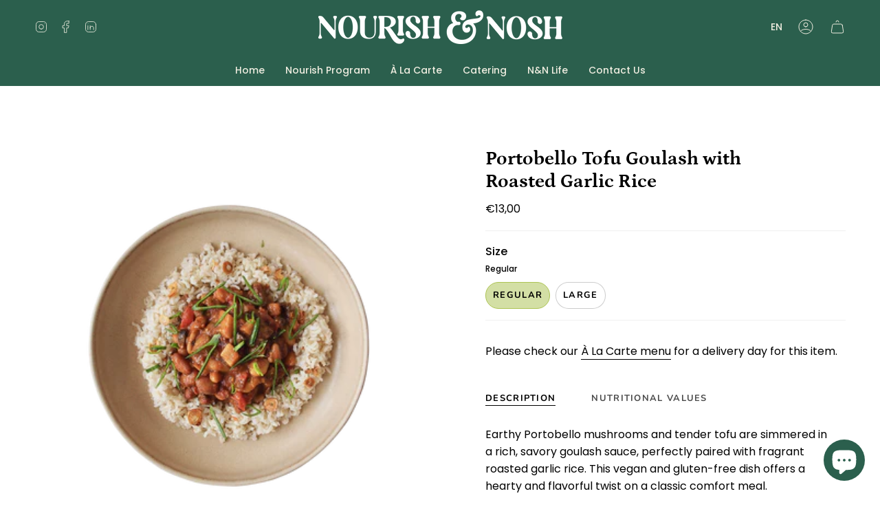

--- FILE ---
content_type: text/html; charset=utf-8
request_url: https://nourishandnosh.pt/products/portobello-tofu-goulash-with-roasted-garlic-rice?section_id=api-product-grid-item
body_size: 875
content:
<div id="shopify-section-api-product-grid-item" class="shopify-section">

<div data-api-content><!-- /snippets/product-grid-item.liquid -->


<div
  class="grid-item product-item product-item--centered product-item--outer-text "
  id="product-item--api-product-grid-item-8621781352787"
  data-product-grid-item
  data-slide="||itemIndex||" data-slide-index="||itemIndex||"
>
  <div class="product-item__image" data-product-image>
    <a
      class="product-link"
      href="/products/portobello-tofu-goulash-with-roasted-garlic-rice"
      aria-label="Portobello Tofu Goulash with Roasted Garlic Rice"
      data-product-link="/products/portobello-tofu-goulash-with-roasted-garlic-rice"
    ><div class="product-item__bg" data-product-image-default>
          <div class="product-item__bg-half-square"></div><figure class="image-wrapper image-wrapper--cover lazy-image lazy-image--backfill is-loading" style="--aspect-ratio: 0.7692307692307693;--aspect-ratio-mobile: 0.7692307692307693;" data-aos="img-in"
  data-aos-delay="||itemAosDelay||"
  data-aos-duration="800"
  data-aos-anchor="#product-item--api-product-grid-item-8621781352787"
  data-aos-easing="ease-out-quart"><img src="//nourishandnosh.pt/cdn/shop/files/V_M1064_gluten_free_lisbon...png?v=1701356252&amp;width=1111" alt="Food Delivery Lisbon" srcset="//nourishandnosh.pt/cdn/shop/files/V_M1064_gluten_free_lisbon...png?v=1701356252&amp;width=136 136w, //nourishandnosh.pt/cdn/shop/files/V_M1064_gluten_free_lisbon...png?v=1701356252&amp;width=160 160w, //nourishandnosh.pt/cdn/shop/files/V_M1064_gluten_free_lisbon...png?v=1701356252&amp;width=180 180w, //nourishandnosh.pt/cdn/shop/files/V_M1064_gluten_free_lisbon...png?v=1701356252&amp;width=220 220w, //nourishandnosh.pt/cdn/shop/files/V_M1064_gluten_free_lisbon...png?v=1701356252&amp;width=254 254w, //nourishandnosh.pt/cdn/shop/files/V_M1064_gluten_free_lisbon...png?v=1701356252&amp;width=270 270w, //nourishandnosh.pt/cdn/shop/files/V_M1064_gluten_free_lisbon...png?v=1701356252&amp;width=284 284w, //nourishandnosh.pt/cdn/shop/files/V_M1064_gluten_free_lisbon...png?v=1701356252&amp;width=292 292w, //nourishandnosh.pt/cdn/shop/files/V_M1064_gluten_free_lisbon...png?v=1701356252&amp;width=320 320w, //nourishandnosh.pt/cdn/shop/files/V_M1064_gluten_free_lisbon...png?v=1701356252&amp;width=460 460w, //nourishandnosh.pt/cdn/shop/files/V_M1064_gluten_free_lisbon...png?v=1701356252&amp;width=480 480w, //nourishandnosh.pt/cdn/shop/files/V_M1064_gluten_free_lisbon...png?v=1701356252&amp;width=528 528w, //nourishandnosh.pt/cdn/shop/files/V_M1064_gluten_free_lisbon...png?v=1701356252&amp;width=568 568w, //nourishandnosh.pt/cdn/shop/files/V_M1064_gluten_free_lisbon...png?v=1701356252&amp;width=584 584w, //nourishandnosh.pt/cdn/shop/files/V_M1064_gluten_free_lisbon...png?v=1701356252&amp;width=640 640w, //nourishandnosh.pt/cdn/shop/files/V_M1064_gluten_free_lisbon...png?v=1701356252&amp;width=920 920w, //nourishandnosh.pt/cdn/shop/files/V_M1064_gluten_free_lisbon...png?v=1701356252&amp;width=1056 1056w" width="1111" height="1111" loading="lazy" sizes="(min-width: 1400px) calc(25vw - 16px), (min-width: 750px) calc(33vw - 16px), (min-width: 480px) calc(50vw - 16px), calc(100vw - 32px)" class=" fit-cover is-loading ">
</figure>
&nbsp;</div></a>

    
  </div>

  <div class="product-information" data-product-information><div class="product-item__info product-item__info__icons">
        <img src="//nourishandnosh.pt/cdn/shop/files/KeyIcon_Vegan_792960e8-d497-4d4a-8dad-abe05854069e.png?v=1685713372&amp;width=60" alt="Vegan Restaurant" srcset="//nourishandnosh.pt/cdn/shop/files/KeyIcon_Vegan_792960e8-d497-4d4a-8dad-abe05854069e.png?v=1685713372&amp;width=30 30w, //nourishandnosh.pt/cdn/shop/files/KeyIcon_Vegan_792960e8-d497-4d4a-8dad-abe05854069e.png?v=1685713372&amp;width=60 60w" width="60" height="60" sizes="30px">
<img src="//nourishandnosh.pt/cdn/shop/files/KeyIcon_Organic.png?v=1683208427&amp;width=60" alt="Organic Food Delivery Lisbon" srcset="//nourishandnosh.pt/cdn/shop/files/KeyIcon_Organic.png?v=1683208427&amp;width=30 30w, //nourishandnosh.pt/cdn/shop/files/KeyIcon_Organic.png?v=1683208427&amp;width=60 60w" width="60" height="60" sizes="30px">
<img src="//nourishandnosh.pt/cdn/shop/files/KeyIcon_GlutenFree.png?v=1683208492&amp;width=60" alt="Gluten Free Restaurant" srcset="//nourishandnosh.pt/cdn/shop/files/KeyIcon_GlutenFree.png?v=1683208492&amp;width=30 30w, //nourishandnosh.pt/cdn/shop/files/KeyIcon_GlutenFree.png?v=1683208492&amp;width=60 60w" width="60" height="60" sizes="30px">
<img src="//nourishandnosh.pt/cdn/shop/files/KeyIcon_CaneSugarFree.png?v=1683208462&amp;width=60" alt="Lisbon Food Delivery" srcset="//nourishandnosh.pt/cdn/shop/files/KeyIcon_CaneSugarFree.png?v=1683208462&amp;width=30 30w, //nourishandnosh.pt/cdn/shop/files/KeyIcon_CaneSugarFree.png?v=1683208462&amp;width=60 60w" width="60" height="60" sizes="30px">

      </div><div class="product-item__info">
      <a
        class="product-link"
        href="/products/portobello-tofu-goulash-with-roasted-garlic-rice"
        aria-label="Portobello Tofu Goulash with Roasted Garlic Rice"
        data-product-link="/products/portobello-tofu-goulash-with-roasted-garlic-rice"
      ><p class="product-item__title">Portobello Tofu Goulash with Roasted Garlic Rice</p>

        <div class="product-item__price__holder"><div class="product-item__price" data-product-price>
              
<span class="price">
                
                  <span class="new-price">
                    
                      <small>From</small>
                    
€13,00
</span>
                  
                
              </span>
              
            </div></div>
      </a></div>
  </div>
</div>
</div></div>

--- FILE ---
content_type: application/x-javascript
request_url: https://app.sealsubscriptions.com/shopify/public/status/shop/nourishandnosh.myshopify.com.js?1768721530
body_size: -152
content:
var sealsubscriptions_settings_updated='1768576204c';

--- FILE ---
content_type: application/x-javascript; charset=utf-8
request_url: https://consent.cookiebot.eu/eda7ea21-7569-42fc-abf6-73697af9e0cf/cc.js?renew=false&referer=nourishandnosh.pt&dnt=false&init=false
body_size: 51
content:
if(console){var cookiedomainwarning='Error: The domain NOURISHANDNOSH.PT is not authorized to show the cookie banner for domain group ID eda7ea21-7569-42fc-abf6-73697af9e0cf. Please add it to the domain group in the Cookiebot Manager to authorize the domain.';if(typeof console.warn === 'function'){console.warn(cookiedomainwarning)}else{console.log(cookiedomainwarning)}};

--- FILE ---
content_type: application/javascript
request_url: https://cdn-app.sealsubscriptions.com/shopify/public/js/seal-ac-module.js?v4&shop=nourishandnosh.myshopify.com&1768576204c
body_size: 64643
content:


// Seal auto-charge app
var SealAC = (function(
	$,
	$_,
	GlobalUtility,
	GlobalTranslator,
	GlobalView,
	GlobalFormSelectors,
	GlobalRequirements,
	SealGlobal,
	ClientSpecifics,
	autoInjectWidgets,
	canShowWidgets,
	settings
) {
	
	var sellingPlanGroups 		= [{"options":[{"name":"Prepaid"}],"name":"Subscribe & Save (Family Feast)","selling_plans":[{"id":"688895689043","name":"Weekly subscription","options":[{"value":"weekly"}],"price_adjustments":[{"value_type":"percentage","value":"5"}],"prePaidMultiplier":1,"description":"5% discount, after the 5th billing cycle 10% discount on all renewals"}],"product_variants":[{"product_id":"8431200698707","variant_id":false,"handle":"family-feast","subscription_only":1}],"product_target_type":"specific_products"},{"options":[{"name":"Prepaid:"}],"name":"Subscribe & Save (Nosh)","selling_plans":[{"id":"688896344403","name":"Weekly subscription","options":[{"value":"weekly"}],"price_adjustments":[{"value_type":"percentage","value":"7"}],"prePaidMultiplier":1,"description":"7% discount, after 5th payment, you get 10% on all renewals"}],"product_variants":[{"product_id":"8433100521811","variant_id":false,"handle":"nosh-program","subscription_only":1}],"product_target_type":"specific_products"},{"options":[{"name":"Prepaid:"}],"name":"Subscribe & Save (XL)","selling_plans":[{"id":"688896508243","name":"Weekly subscription","options":[{"value":"weekly"}],"price_adjustments":[{"value_type":"percentage","value":"5"}],"prePaidMultiplier":1,"description":"5% discount, after 5th payment, you get 10% discount on all renewals"}],"product_variants":[{"product_id":"8435077382483","variant_id":"46731753750867","handle":"nourish-xl","subscription_only":1},{"product_id":"8435077382483","variant_id":"46731753816403","handle":"nourish-xl","subscription_only":1},{"product_id":"8435077382483","variant_id":"46731753849171","handle":"nourish-xl","subscription_only":1},{"product_id":"8435077382483","variant_id":"46731753881939","handle":"nourish-xl","subscription_only":1},{"product_id":"8435077382483","variant_id":"46731753914707","handle":"nourish-xl","subscription_only":1},{"product_id":"8435077382483","variant_id":"46731753947475","handle":"nourish-xl","subscription_only":1},{"product_id":"8435077382483","variant_id":"46731753980243","handle":"nourish-xl","subscription_only":1},{"product_id":"8435077382483","variant_id":"46731754013011","handle":"nourish-xl","subscription_only":1},{"product_id":"8435077382483","variant_id":"46731754078547","handle":"nourish-xl","subscription_only":1},{"product_id":"8435077382483","variant_id":"46731754111315","handle":"nourish-xl","subscription_only":1},{"product_id":"8435077382483","variant_id":"46731754144083","handle":"nourish-xl","subscription_only":1},{"product_id":"8435077382483","variant_id":"46731754176851","handle":"nourish-xl","subscription_only":1},{"product_id":"8435077382483","variant_id":"46731754209619","handle":"nourish-xl","subscription_only":1},{"product_id":"8435077382483","variant_id":"46731754242387","handle":"nourish-xl","subscription_only":1},{"product_id":"8435077382483","variant_id":"46731754275155","handle":"nourish-xl","subscription_only":1},{"product_id":"8435077382483","variant_id":"46731754307923","handle":"nourish-xl","subscription_only":1},{"product_id":"8435077382483","variant_id":"46731754340691","handle":"nourish-xl","subscription_only":1},{"product_id":"8435077382483","variant_id":"46731754373459","handle":"nourish-xl","subscription_only":1},{"product_id":"8435077382483","variant_id":"46731754406227","handle":"nourish-xl","subscription_only":1},{"product_id":"8435077382483","variant_id":"46731754438995","handle":"nourish-xl","subscription_only":1},{"product_id":"8435077382483","variant_id":"46731754471763","handle":"nourish-xl","subscription_only":1},{"product_id":"8435077382483","variant_id":"46731754504531","handle":"nourish-xl","subscription_only":1},{"product_id":"8435077382483","variant_id":"46731754537299","handle":"nourish-xl","subscription_only":1},{"product_id":"8435077382483","variant_id":"46731754570067","handle":"nourish-xl","subscription_only":1},{"product_id":"8435077382483","variant_id":"46731754602835","handle":"nourish-xl","subscription_only":1},{"product_id":"8435077382483","variant_id":"46731754635603","handle":"nourish-xl","subscription_only":1},{"product_id":"8435077382483","variant_id":"46731754668371","handle":"nourish-xl","subscription_only":1},{"product_id":"8435077382483","variant_id":"46731754701139","handle":"nourish-xl","subscription_only":1},{"product_id":"8435077382483","variant_id":"46731754733907","handle":"nourish-xl","subscription_only":1},{"product_id":"8435077382483","variant_id":"46731754766675","handle":"nourish-xl","subscription_only":1},{"product_id":"8435077382483","variant_id":"46731754799443","handle":"nourish-xl","subscription_only":1},{"product_id":"8435077382483","variant_id":"46731754832211","handle":"nourish-xl","subscription_only":1},{"product_id":"8435077382483","variant_id":"46731754864979","handle":"nourish-xl","subscription_only":1},{"product_id":"8435077382483","variant_id":"46731754897747","handle":"nourish-xl","subscription_only":1},{"product_id":"8435077382483","variant_id":"46731754930515","handle":"nourish-xl","subscription_only":1},{"product_id":"8435077382483","variant_id":"46731754963283","handle":"nourish-xl","subscription_only":1},{"product_id":"8435077382483","variant_id":"46731754996051","handle":"nourish-xl","subscription_only":1},{"product_id":"8435077382483","variant_id":"46731755028819","handle":"nourish-xl","subscription_only":1},{"product_id":"8435077382483","variant_id":"46731755061587","handle":"nourish-xl","subscription_only":1},{"product_id":"8435077382483","variant_id":"46731755094355","handle":"nourish-xl","subscription_only":1},{"product_id":"8435077382483","variant_id":"46731755127123","handle":"nourish-xl","subscription_only":1},{"product_id":"8435077382483","variant_id":"46731755159891","handle":"nourish-xl","subscription_only":1},{"product_id":"8435077382483","variant_id":"46731755192659","handle":"nourish-xl","subscription_only":1},{"product_id":"8435077382483","variant_id":"46731755225427","handle":"nourish-xl","subscription_only":1},{"product_id":"8435077382483","variant_id":"46731755258195","handle":"nourish-xl","subscription_only":1},{"product_id":"8435077382483","variant_id":"46731755290963","handle":"nourish-xl","subscription_only":1},{"product_id":"8435077382483","variant_id":"46731755323731","handle":"nourish-xl","subscription_only":1},{"product_id":"8435077382483","variant_id":"46731755356499","handle":"nourish-xl","subscription_only":1},{"product_id":"8435077382483","variant_id":"46731755389267","handle":"nourish-xl","subscription_only":1},{"product_id":"8435077382483","variant_id":"46731755422035","handle":"nourish-xl","subscription_only":1},{"product_id":"8435077382483","variant_id":"46731755454803","handle":"nourish-xl","subscription_only":1},{"product_id":"8435077382483","variant_id":"46731755487571","handle":"nourish-xl","subscription_only":1},{"product_id":"8435077382483","variant_id":"46731755520339","handle":"nourish-xl","subscription_only":1},{"product_id":"8435077382483","variant_id":"46731755553107","handle":"nourish-xl","subscription_only":1},{"product_id":"8435077382483","variant_id":"46731755585875","handle":"nourish-xl","subscription_only":1},{"product_id":"8435077382483","variant_id":"46731755618643","handle":"nourish-xl","subscription_only":1},{"product_id":"8435077382483","variant_id":"46731755651411","handle":"nourish-xl","subscription_only":1},{"product_id":"8435077382483","variant_id":"46731755684179","handle":"nourish-xl","subscription_only":1},{"product_id":"8435077382483","variant_id":"46731755716947","handle":"nourish-xl","subscription_only":1},{"product_id":"8435077382483","variant_id":"46731755749715","handle":"nourish-xl","subscription_only":1},{"product_id":"8435077382483","variant_id":"46731755782483","handle":"nourish-xl","subscription_only":1},{"product_id":"8435077382483","variant_id":"46731755815251","handle":"nourish-xl","subscription_only":1}],"product_target_type":"specific_products"},{"options":[{"name":"Prepaid:"}],"name":"Subscribe & Save (Eat the Rainbow)","selling_plans":[{"id":"688896868691","name":"Weekly subscription","options":[{"value":"weekly"}],"price_adjustments":[{"value_type":"percentage","value":"5"}],"prePaidMultiplier":1,"description":""}],"product_variants":[{"product_id":"8436176552275","variant_id":"46736137519443","handle":"eat-the-rainbow","subscription_only":0},{"product_id":"8436176552275","variant_id":"46736137552211","handle":"eat-the-rainbow","subscription_only":0},{"product_id":"8436176552275","variant_id":"46736137584979","handle":"eat-the-rainbow","subscription_only":0},{"product_id":"8436176552275","variant_id":"46736137617747","handle":"eat-the-rainbow","subscription_only":0},{"product_id":"8436176552275","variant_id":"46736137650515","handle":"eat-the-rainbow","subscription_only":0},{"product_id":"8436176552275","variant_id":"46736137683283","handle":"eat-the-rainbow","subscription_only":0},{"product_id":"8436176552275","variant_id":"46736137716051","handle":"eat-the-rainbow","subscription_only":0},{"product_id":"8436176552275","variant_id":"46736137748819","handle":"eat-the-rainbow","subscription_only":0},{"product_id":"8436176552275","variant_id":"46736137781587","handle":"eat-the-rainbow","subscription_only":0},{"product_id":"8436176552275","variant_id":"46736137814355","handle":"eat-the-rainbow","subscription_only":0},{"product_id":"8436176552275","variant_id":"46736137847123","handle":"eat-the-rainbow","subscription_only":0},{"product_id":"8436176552275","variant_id":"46736137879891","handle":"eat-the-rainbow","subscription_only":0},{"product_id":"8436176552275","variant_id":"46736137912659","handle":"eat-the-rainbow","subscription_only":0},{"product_id":"8436176552275","variant_id":"46736137945427","handle":"eat-the-rainbow","subscription_only":0},{"product_id":"8436176552275","variant_id":"46736137978195","handle":"eat-the-rainbow","subscription_only":0},{"product_id":"8436176552275","variant_id":"46736138010963","handle":"eat-the-rainbow","subscription_only":0},{"product_id":"8436176552275","variant_id":"46736138043731","handle":"eat-the-rainbow","subscription_only":0},{"product_id":"8436176552275","variant_id":"46736138076499","handle":"eat-the-rainbow","subscription_only":0},{"product_id":"8436176552275","variant_id":"46736138109267","handle":"eat-the-rainbow","subscription_only":0},{"product_id":"8436176552275","variant_id":"46736138142035","handle":"eat-the-rainbow","subscription_only":0},{"product_id":"8436176552275","variant_id":"46736138174803","handle":"eat-the-rainbow","subscription_only":0},{"product_id":"8436176552275","variant_id":"46736138207571","handle":"eat-the-rainbow","subscription_only":0},{"product_id":"8436176552275","variant_id":"46736138240339","handle":"eat-the-rainbow","subscription_only":0},{"product_id":"8436176552275","variant_id":"46736138273107","handle":"eat-the-rainbow","subscription_only":0},{"product_id":"8436176552275","variant_id":"46736138305875","handle":"eat-the-rainbow","subscription_only":0},{"product_id":"8436176552275","variant_id":"46736138338643","handle":"eat-the-rainbow","subscription_only":0},{"product_id":"8436176552275","variant_id":"46736138371411","handle":"eat-the-rainbow","subscription_only":0},{"product_id":"8436176552275","variant_id":"46736138404179","handle":"eat-the-rainbow","subscription_only":0},{"product_id":"8436176552275","variant_id":"46736138436947","handle":"eat-the-rainbow","subscription_only":0},{"product_id":"8436176552275","variant_id":"46736138469715","handle":"eat-the-rainbow","subscription_only":0},{"product_id":"8436176552275","variant_id":"46736138502483","handle":"eat-the-rainbow","subscription_only":0},{"product_id":"8436176552275","variant_id":"46736138535251","handle":"eat-the-rainbow","subscription_only":0},{"product_id":"8436176552275","variant_id":"46736138568019","handle":"eat-the-rainbow","subscription_only":0},{"product_id":"8436176552275","variant_id":"46736138600787","handle":"eat-the-rainbow","subscription_only":0},{"product_id":"8436176552275","variant_id":"46736138633555","handle":"eat-the-rainbow","subscription_only":0},{"product_id":"8436176552275","variant_id":"46736138666323","handle":"eat-the-rainbow","subscription_only":0},{"product_id":"8436176552275","variant_id":"46736138699091","handle":"eat-the-rainbow","subscription_only":0},{"product_id":"8436176552275","variant_id":"46736138731859","handle":"eat-the-rainbow","subscription_only":0},{"product_id":"8436176552275","variant_id":"46736138764627","handle":"eat-the-rainbow","subscription_only":0},{"product_id":"8436176552275","variant_id":"46736138797395","handle":"eat-the-rainbow","subscription_only":0},{"product_id":"8436176552275","variant_id":"46736138830163","handle":"eat-the-rainbow","subscription_only":0},{"product_id":"8436176552275","variant_id":"46736138862931","handle":"eat-the-rainbow","subscription_only":0},{"product_id":"8436176552275","variant_id":"46736138895699","handle":"eat-the-rainbow","subscription_only":0},{"product_id":"8436176552275","variant_id":"46736138928467","handle":"eat-the-rainbow","subscription_only":0},{"product_id":"8436176552275","variant_id":"46736138961235","handle":"eat-the-rainbow","subscription_only":0},{"product_id":"8436176552275","variant_id":"46736138994003","handle":"eat-the-rainbow","subscription_only":0},{"product_id":"8436176552275","variant_id":"46736139026771","handle":"eat-the-rainbow","subscription_only":0},{"product_id":"8436176552275","variant_id":"46736139059539","handle":"eat-the-rainbow","subscription_only":0},{"product_id":"8436176552275","variant_id":"46736139092307","handle":"eat-the-rainbow","subscription_only":0},{"product_id":"8436176552275","variant_id":"46736139125075","handle":"eat-the-rainbow","subscription_only":0},{"product_id":"8436176552275","variant_id":"46736139157843","handle":"eat-the-rainbow","subscription_only":0},{"product_id":"8436176552275","variant_id":"46736139190611","handle":"eat-the-rainbow","subscription_only":0},{"product_id":"8436176552275","variant_id":"46736139223379","handle":"eat-the-rainbow","subscription_only":0},{"product_id":"8436176552275","variant_id":"46736139256147","handle":"eat-the-rainbow","subscription_only":0},{"product_id":"8436176552275","variant_id":"46736139288915","handle":"eat-the-rainbow","subscription_only":0},{"product_id":"8436176552275","variant_id":"46736139321683","handle":"eat-the-rainbow","subscription_only":0},{"product_id":"8436176552275","variant_id":"46736139354451","handle":"eat-the-rainbow","subscription_only":0},{"product_id":"8436176552275","variant_id":"46736139387219","handle":"eat-the-rainbow","subscription_only":0},{"product_id":"8436176552275","variant_id":"46736139419987","handle":"eat-the-rainbow","subscription_only":0},{"product_id":"8436176552275","variant_id":"46736139452755","handle":"eat-the-rainbow","subscription_only":0},{"product_id":"8436176552275","variant_id":"46736139485523","handle":"eat-the-rainbow","subscription_only":0},{"product_id":"8436176552275","variant_id":"46736139518291","handle":"eat-the-rainbow","subscription_only":0}],"product_target_type":"specific_products"},{"options":[{"name":"Prepaid"}],"name":"Subscribe & Save (Flexi Fusion)","selling_plans":[{"id":"688902668627","name":"Weekly subscription","options":[{"value":"weekly"}],"price_adjustments":[{"value_type":"percentage","value":"5"}],"prePaidMultiplier":1,"description":""}],"product_variants":[],"product_target_type":"specific_products"},{"options":[{"name":"Prepaid:"}],"name":"Subscribe & Save (Tara)","selling_plans":[{"id":"688950214995","name":"Weekly subscription","options":[{"value":"weekly"}],"price_adjustments":[{"value_type":"percentage","value":"5"}],"prePaidMultiplier":1,"description":"5% discount, after 5th payment you get 10% discount on all renewals"}],"product_variants":[{"product_id":"8476036399443","variant_id":false,"handle":"personalized-subscription-4-tara","subscription_only":1}],"product_target_type":"specific_products"},{"options":[{"name":"Prepaid:"}],"name":"Subscribe & Save (Teodora)","selling_plans":[{"id":"688952148307","name":"Weekly subscription","options":[{"value":"weekly"}],"price_adjustments":[{"value_type":"percentage","value":"5"}],"prePaidMultiplier":1,"description":"5% discount, after 5th payment you get 10% discount on all renewals"}],"product_variants":[{"product_id":"8482026619219","variant_id":false,"handle":"personalized-subscription-for-teodora","subscription_only":1}],"product_target_type":"specific_products"},{"options":[{"name":"Prepaid:"}],"name":"Subscribe & Save (Louanne)","selling_plans":[{"id":"688982327635","name":"Weekly subscription","options":[{"value":"weekly"}],"price_adjustments":[{"value_type":"percentage","value":"7"}],"prePaidMultiplier":1,"description":"7% discount, after 5th payment you get 12% discount on all renewals"}],"product_variants":[{"product_id":"8509449240915","variant_id":false,"handle":"personalized-subscription-for-louanne-no-dessert","subscription_only":0}],"product_target_type":"specific_products"},{"options":[{"name":"Prepaid:"}],"name":"Subscribe & Save (Christina)","selling_plans":[{"id":"688984195411","name":"Weekly subscription","options":[{"value":"weekly"}],"price_adjustments":[{"value_type":"percentage","value":"5"}],"prePaidMultiplier":1,"description":"5% discount, after 5th payment you get 10% discount on all renewals"}],"product_variants":[{"product_id":"8505103712595","variant_id":false,"handle":"personalized-subscription-for-christina","subscription_only":1}],"product_target_type":"specific_products"},{"options":[{"name":"Prepaid:"}],"name":"Subscribe & Save (Christina 2)","selling_plans":[{"id":"688987603283","name":"Weekly subscription","options":[{"value":"weekly"}],"price_adjustments":[{"value_type":"percentage","value":"5"}],"prePaidMultiplier":1,"description":"5% discount, after 5th payment you get 10% discount on all renewals"}],"product_variants":[{"product_id":"8518817775955","variant_id":false,"handle":"quiche-and-overnight-oats-for-christina","subscription_only":1}],"product_target_type":"specific_products"},{"options":[{"name":"Prepaid:"}],"name":"Subscribe & Save (Jordan)","selling_plans":[{"id":"688993534291","name":"Weekly subscription","options":[{"value":"weekly"}],"price_adjustments":[{"value_type":"percentage","value":"5"}],"prePaidMultiplier":1,"description":"5% discount, after 5th payment you get 10% discount on all renewals"}],"product_variants":[{"product_id":"8524272894291","variant_id":false,"handle":"additional-food-for-jordan","subscription_only":1}],"product_target_type":"specific_products"},{"options":[{"name":"Prepaid:"}],"name":"Subscribe & save (Simona)","selling_plans":[{"id":"689017782611","name":"Weekly subscription","options":[{"value":"weekly"}],"price_adjustments":[{"value_type":"percentage","value":"5"}],"prePaidMultiplier":1,"description":"5% discount, after 5th payment you get 10% discount on all renewals"}],"product_variants":[{"product_id":"8549355323731","variant_id":false,"handle":"personalized-subscription-for-simona","subscription_only":1}],"product_target_type":"specific_products"},{"options":[{"name":"Prepaid"}],"name":"Subscribe & Save (Jordan Friday)","selling_plans":[{"id":"689039114579","name":"Weekly subscription","options":[{"value":"weekly"}],"price_adjustments":[{"value_type":"percentage","value":"5"}],"prePaidMultiplier":1,"description":"5% discount, after 5th payment you get 10% discount on all renewals"}],"product_variants":[{"product_id":"8595577700691","variant_id":false,"handle":"jordans-adapted-food-additionally-to-his-flexi-fusion","subscription_only":1}],"product_target_type":"specific_products"},{"options":[{"name":"Prepaid:"}],"name":"Subscribe & Save (Dimi)","selling_plans":[{"id":"689041867091","name":"Weekly subscription","options":[{"value":"weekly"}],"price_adjustments":[{"value_type":"percentage","value":"5"}],"prePaidMultiplier":1,"description":""}],"product_variants":[{"product_id":"8609662009683","variant_id":false,"handle":"personalized-subscription-for-dimitrios","subscription_only":1}],"product_target_type":"specific_products"},{"options":[{"name":"Prepaid:"}],"name":"Subscribe & Save (PH)","selling_plans":[{"id":"689048060243","name":"Weekly subscription","options":[{"value":"weekly"}],"price_adjustments":[{"value_type":"percentage","value":"5"}],"prePaidMultiplier":1,"description":"5% discount, after 5th payment you get 10% discount on all renewals"},{"id":"689048093011","name":"2 week subscription","options":[{"value":"2 weeks"}],"price_adjustments":[],"prePaidMultiplier":1,"description":""}],"product_variants":[{"product_id":"8625512382803","variant_id":false,"handle":"personalized-subscription-for-peter","subscription_only":1}],"product_target_type":"specific_products"},{"options":[{"name":"Prepaid:"}],"name":"Subscribe & Save (Mike)","selling_plans":[{"id":"689053991251","name":"Weekly subscription","options":[{"value":"weekly"}],"price_adjustments":[{"value_type":"percentage","value":"5"}],"prePaidMultiplier":1,"description":"5% discount, after 5th payment you get 10% discount on all renewals"}],"product_variants":[{"product_id":"8629604221267","variant_id":false,"handle":"mikes-tailored-to-you-subscription","subscription_only":1}],"product_target_type":"specific_products"},{"options":[{"name":"Prepaid:"}],"name":"Subscribe & Save (Tadeusz)","selling_plans":[{"id":"689054024019","name":"Weekly subscription","options":[{"value":"weekly"}],"price_adjustments":[{"value_type":"percentage","value":"5"}],"prePaidMultiplier":1,"description":"5% discount, after 5th payment you get 8% discount on all renewals"}],"product_variants":[{"product_id":"8629647245651","variant_id":false,"handle":"asias-and-thadeusz-tailored-to-you-subscription","subscription_only":1}],"product_target_type":"specific_products"},{"options":[{"name":"Prepaid:"}],"name":"Subscribe & save (Liz)","selling_plans":[{"id":"689255547219","name":"Weekly subscription","options":[{"value":"weekly"}],"price_adjustments":[{"value_type":"percentage","value":"5"}],"prePaidMultiplier":1,"description":"5% discount, after 5th payment you get 10% discount on all renewals"}],"product_variants":[{"product_id":"8731296203091","variant_id":false,"handle":"weekly-quiche-a-free-jamu-for-liz","subscription_only":1}],"product_target_type":"specific_products"},{"options":[{"name":"Prepaid:"}],"name":"Subscribe & Save (Andrew)","selling_plans":[{"id":"689261052243","name":"Weekly subscription","options":[{"value":"weekly"}],"price_adjustments":[{"value_type":"percentage","value":"5"}],"prePaidMultiplier":1,"description":"5% discount"}],"product_variants":[{"product_id":"8753424040275","variant_id":false,"handle":"andrew-additional-food-for-friday","subscription_only":1}],"product_target_type":"specific_products"},{"options":[{"name":"Prepaid:"}],"name":"Subscribe & save (Pre-Holiday Health Boost)","selling_plans":[{"id":"689317511507","name":"Weekly subscription","options":[{"value":"weekly"}],"price_adjustments":[{"value_type":"percentage","value":"15"}],"prePaidMultiplier":1,"description":""}],"product_variants":[{"product_id":"9219438444883","variant_id":"48755444449619","handle":"prepare-your-body-for-summer-junes-promo","subscription_only":1},{"product_id":"9219438444883","variant_id":"48755444744531","handle":"prepare-your-body-for-summer-junes-promo","subscription_only":1},{"product_id":"9219438444883","variant_id":"48755444941139","handle":"prepare-your-body-for-summer-junes-promo","subscription_only":1},{"product_id":"9219438444883","variant_id":"48755444973907","handle":"prepare-your-body-for-summer-junes-promo","subscription_only":1},{"product_id":"9219438444883","variant_id":"48755445006675","handle":"prepare-your-body-for-summer-junes-promo","subscription_only":1},{"product_id":"9219438444883","variant_id":"48755445039443","handle":"prepare-your-body-for-summer-junes-promo","subscription_only":1},{"product_id":"9219438444883","variant_id":"48755445072211","handle":"prepare-your-body-for-summer-junes-promo","subscription_only":1},{"product_id":"9219438444883","variant_id":"48755445104979","handle":"prepare-your-body-for-summer-junes-promo","subscription_only":1},{"product_id":"9219438444883","variant_id":"48755445137747","handle":"prepare-your-body-for-summer-junes-promo","subscription_only":1},{"product_id":"9219438444883","variant_id":"48755445170515","handle":"prepare-your-body-for-summer-junes-promo","subscription_only":1},{"product_id":"9219438444883","variant_id":"48755445203283","handle":"prepare-your-body-for-summer-junes-promo","subscription_only":1},{"product_id":"9219438444883","variant_id":"48755445236051","handle":"prepare-your-body-for-summer-junes-promo","subscription_only":1},{"product_id":"9219438444883","variant_id":"48755445268819","handle":"prepare-your-body-for-summer-junes-promo","subscription_only":1},{"product_id":"9219438444883","variant_id":"48755445334355","handle":"prepare-your-body-for-summer-junes-promo","subscription_only":1},{"product_id":"9219438444883","variant_id":"48755445367123","handle":"prepare-your-body-for-summer-junes-promo","subscription_only":1},{"product_id":"9219438444883","variant_id":"48755445399891","handle":"prepare-your-body-for-summer-junes-promo","subscription_only":1},{"product_id":"9219438444883","variant_id":"48755445432659","handle":"prepare-your-body-for-summer-junes-promo","subscription_only":1},{"product_id":"9219438444883","variant_id":"48755445465427","handle":"prepare-your-body-for-summer-junes-promo","subscription_only":1},{"product_id":"9219438444883","variant_id":"48755445498195","handle":"prepare-your-body-for-summer-junes-promo","subscription_only":1},{"product_id":"9219438444883","variant_id":"48755445563731","handle":"prepare-your-body-for-summer-junes-promo","subscription_only":1},{"product_id":"9219438444883","variant_id":"48755445596499","handle":"prepare-your-body-for-summer-junes-promo","subscription_only":1},{"product_id":"9219438444883","variant_id":"48755445629267","handle":"prepare-your-body-for-summer-junes-promo","subscription_only":1},{"product_id":"9219438444883","variant_id":"48755445662035","handle":"prepare-your-body-for-summer-junes-promo","subscription_only":1},{"product_id":"9219438444883","variant_id":"48755445694803","handle":"prepare-your-body-for-summer-junes-promo","subscription_only":1},{"product_id":"9219438444883","variant_id":"48755445727571","handle":"prepare-your-body-for-summer-junes-promo","subscription_only":1},{"product_id":"9219438444883","variant_id":"48755445760339","handle":"prepare-your-body-for-summer-junes-promo","subscription_only":1},{"product_id":"9219438444883","variant_id":"48755445793107","handle":"prepare-your-body-for-summer-junes-promo","subscription_only":1},{"product_id":"9219438444883","variant_id":"48755445825875","handle":"prepare-your-body-for-summer-junes-promo","subscription_only":1},{"product_id":"9219438444883","variant_id":"48755445858643","handle":"prepare-your-body-for-summer-junes-promo","subscription_only":1},{"product_id":"9219438444883","variant_id":"48755445891411","handle":"prepare-your-body-for-summer-junes-promo","subscription_only":1},{"product_id":"9219438444883","variant_id":"48755445924179","handle":"prepare-your-body-for-summer-junes-promo","subscription_only":1},{"product_id":"9219438444883","variant_id":"48755445956947","handle":"prepare-your-body-for-summer-junes-promo","subscription_only":1}],"product_target_type":"specific_products"},{"options":[{"name":"Prepaid:"}],"name":"Subscribe & save (Nourish360)","selling_plans":[{"id":"689350246739","name":"Weekly subscription","options":[{"value":"weekly"}],"price_adjustments":[{"value_type":"percentage","value":"15"}],"prePaidMultiplier":1,"description":"Enjoy a 15% discount from the first day on"}],"product_variants":[{"product_id":"9343206654291","variant_id":"49071599124819","handle":"nourish360","subscription_only":0},{"product_id":"9343206654291","variant_id":"49071599190355","handle":"nourish360","subscription_only":0},{"product_id":"9343206654291","variant_id":"49071599255891","handle":"nourish360","subscription_only":0},{"product_id":"9343206654291","variant_id":"49071599321427","handle":"nourish360","subscription_only":0},{"product_id":"9343206654291","variant_id":"49071599386963","handle":"nourish360","subscription_only":0},{"product_id":"9343206654291","variant_id":"49071599452499","handle":"nourish360","subscription_only":0},{"product_id":"9343206654291","variant_id":"49071599518035","handle":"nourish360","subscription_only":0},{"product_id":"9343206654291","variant_id":"49071599583571","handle":"nourish360","subscription_only":0},{"product_id":"9343206654291","variant_id":"49071599649107","handle":"nourish360","subscription_only":0},{"product_id":"9343206654291","variant_id":"49071599747411","handle":"nourish360","subscription_only":0},{"product_id":"9343206654291","variant_id":"49071599812947","handle":"nourish360","subscription_only":0},{"product_id":"9343206654291","variant_id":"49071599878483","handle":"nourish360","subscription_only":0},{"product_id":"9343206654291","variant_id":"49071599976787","handle":"nourish360","subscription_only":0},{"product_id":"9343206654291","variant_id":"49071600042323","handle":"nourish360","subscription_only":0},{"product_id":"9343206654291","variant_id":"49071600107859","handle":"nourish360","subscription_only":0},{"product_id":"9343206654291","variant_id":"49071600173395","handle":"nourish360","subscription_only":0},{"product_id":"9343206654291","variant_id":"49071600238931","handle":"nourish360","subscription_only":0},{"product_id":"9343206654291","variant_id":"49071600304467","handle":"nourish360","subscription_only":0},{"product_id":"9343206654291","variant_id":"49071600370003","handle":"nourish360","subscription_only":0},{"product_id":"9343206654291","variant_id":"49071600435539","handle":"nourish360","subscription_only":0},{"product_id":"9343206654291","variant_id":"49071600501075","handle":"nourish360","subscription_only":0},{"product_id":"9343206654291","variant_id":"49071600566611","handle":"nourish360","subscription_only":0},{"product_id":"9343206654291","variant_id":"49071600632147","handle":"nourish360","subscription_only":0},{"product_id":"9343206654291","variant_id":"49071600697683","handle":"nourish360","subscription_only":0},{"product_id":"9343206654291","variant_id":"49071600763219","handle":"nourish360","subscription_only":0},{"product_id":"9343206654291","variant_id":"49071600828755","handle":"nourish360","subscription_only":0},{"product_id":"9343206654291","variant_id":"49071600894291","handle":"nourish360","subscription_only":0},{"product_id":"9343206654291","variant_id":"49071600959827","handle":"nourish360","subscription_only":0},{"product_id":"9343206654291","variant_id":"49071601025363","handle":"nourish360","subscription_only":0},{"product_id":"9343206654291","variant_id":"49071601090899","handle":"nourish360","subscription_only":0},{"product_id":"9343206654291","variant_id":"49071601156435","handle":"nourish360","subscription_only":0}],"product_target_type":"specific_products"},{"options":[{"name":"Prepaid:"}],"name":"Subscribe & save (Protein Ball)","selling_plans":[{"id":"689411227987","name":"Weekly subscription","options":[{"value":"weekly"}],"price_adjustments":[{"value_type":"percentage","value":"5"}],"prePaidMultiplier":1,"description":""}],"product_variants":[{"product_id":"9392426320211","variant_id":false,"handle":"protein-balls-2-weeks-supply","subscription_only":1}],"product_target_type":"specific_products"},{"options":[{"name":"Prepaid:"}],"name":"Subscribe & save (Dr. K)","selling_plans":[{"id":"689423090003","name":"Weekly subscription","options":[{"value":"weekly"}],"price_adjustments":[{"value_type":"percentage","value":"20"}],"prePaidMultiplier":1,"description":""}],"product_variants":[{"product_id":"9413865341267","variant_id":false,"handle":"dr-karlys-personalized-meal-program","subscription_only":1}],"product_target_type":"specific_products"},{"options":[{"name":"Deliver every"}],"name":"Subscribe & save (weekly PB)","selling_plans":[{"id":"689423253843","name":"Weekly subscription","options":[{"value":"weekly"}],"price_adjustments":[],"prePaidMultiplier":1,"description":""}],"product_variants":[{"product_id":"9393687363923","variant_id":false,"handle":"protein-ball-1-week-supply","subscription_only":1}],"product_target_type":"specific_products"},{"options":[{"name":"Prepaid:"}],"name":"Subscribe & save (PRB1)","selling_plans":[{"id":"689430167891","name":"Weekly subscription","options":[{"value":"weekly"}],"price_adjustments":[{"value_type":"percentage","value":"5"}],"prePaidMultiplier":1,"description":""}],"product_variants":[{"product_id":"9426278285651","variant_id":"49282219442515","handle":"protein-ball-one-week-supply","subscription_only":1},{"product_id":"9426278285651","variant_id":"49282219508051","handle":"protein-ball-one-week-supply","subscription_only":1},{"product_id":"9426278285651","variant_id":"49282219573587","handle":"protein-ball-one-week-supply","subscription_only":1},{"product_id":"9426278285651","variant_id":"49282219639123","handle":"protein-ball-one-week-supply","subscription_only":1},{"product_id":"9426278285651","variant_id":"49282219704659","handle":"protein-ball-one-week-supply","subscription_only":1},{"product_id":"9426278285651","variant_id":"49282219770195","handle":"protein-ball-one-week-supply","subscription_only":1},{"product_id":"9426278285651","variant_id":"49282219835731","handle":"protein-ball-one-week-supply","subscription_only":1},{"product_id":"9426278285651","variant_id":"49282219934035","handle":"protein-ball-one-week-supply","subscription_only":1},{"product_id":"9426278285651","variant_id":"49282219999571","handle":"protein-ball-one-week-supply","subscription_only":1},{"product_id":"9426278285651","variant_id":"49282220065107","handle":"protein-ball-one-week-supply","subscription_only":1},{"product_id":"9426278285651","variant_id":"49282220163411","handle":"protein-ball-one-week-supply","subscription_only":1},{"product_id":"9426278285651","variant_id":"49282220228947","handle":"protein-ball-one-week-supply","subscription_only":1},{"product_id":"9426278285651","variant_id":"49282220294483","handle":"protein-ball-one-week-supply","subscription_only":1},{"product_id":"9426278285651","variant_id":"49282220360019","handle":"protein-ball-one-week-supply","subscription_only":1},{"product_id":"9426278285651","variant_id":"49282220425555","handle":"protein-ball-one-week-supply","subscription_only":1},{"product_id":"9426278285651","variant_id":"49282220491091","handle":"protein-ball-one-week-supply","subscription_only":1},{"product_id":"9426278285651","variant_id":"49282220556627","handle":"protein-ball-one-week-supply","subscription_only":1},{"product_id":"9426278285651","variant_id":"49282220622163","handle":"protein-ball-one-week-supply","subscription_only":1},{"product_id":"9426278285651","variant_id":"49282220687699","handle":"protein-ball-one-week-supply","subscription_only":1},{"product_id":"9426278285651","variant_id":"49282220753235","handle":"protein-ball-one-week-supply","subscription_only":1},{"product_id":"9426278285651","variant_id":"49282220818771","handle":"protein-ball-one-week-supply","subscription_only":1},{"product_id":"9426278285651","variant_id":"49282220884307","handle":"protein-ball-one-week-supply","subscription_only":1},{"product_id":"9426278285651","variant_id":"49282220982611","handle":"protein-ball-one-week-supply","subscription_only":1},{"product_id":"9426278285651","variant_id":"49282221048147","handle":"protein-ball-one-week-supply","subscription_only":1},{"product_id":"9426278285651","variant_id":"49282221113683","handle":"protein-ball-one-week-supply","subscription_only":1},{"product_id":"9426278285651","variant_id":"49282221179219","handle":"protein-ball-one-week-supply","subscription_only":1},{"product_id":"9426278285651","variant_id":"49282221244755","handle":"protein-ball-one-week-supply","subscription_only":1},{"product_id":"9426278285651","variant_id":"49282221310291","handle":"protein-ball-one-week-supply","subscription_only":1},{"product_id":"9426278285651","variant_id":"49282221375827","handle":"protein-ball-one-week-supply","subscription_only":1},{"product_id":"9426278285651","variant_id":"49282221441363","handle":"protein-ball-one-week-supply","subscription_only":1},{"product_id":"9426278285651","variant_id":"49282221506899","handle":"protein-ball-one-week-supply","subscription_only":1}],"product_target_type":"specific_products"},{"options":[{"name":"Prepaid:"}],"name":"Subscribe & save (High Protein, Low Carb)","selling_plans":[{"id":"689454809427","name":"Weekly subscription","options":[{"value":"weekly"}],"price_adjustments":[{"value_type":"percentage","value":"10"}],"prePaidMultiplier":1,"description":""}],"product_variants":[{"product_id":"9455900688723","variant_id":"49367461724499","handle":"high-protein-low-carb-tailored-meal","subscription_only":1},{"product_id":"9455900688723","variant_id":"49367461790035","handle":"high-protein-low-carb-tailored-meal","subscription_only":1},{"product_id":"9455900688723","variant_id":"49367461855571","handle":"high-protein-low-carb-tailored-meal","subscription_only":1},{"product_id":"9455900688723","variant_id":"49367461921107","handle":"high-protein-low-carb-tailored-meal","subscription_only":1},{"product_id":"9455900688723","variant_id":"49367462019411","handle":"high-protein-low-carb-tailored-meal","subscription_only":1},{"product_id":"9455900688723","variant_id":"49367462084947","handle":"high-protein-low-carb-tailored-meal","subscription_only":1},{"product_id":"9455900688723","variant_id":"49367462150483","handle":"high-protein-low-carb-tailored-meal","subscription_only":1},{"product_id":"9455900688723","variant_id":"49367462216019","handle":"high-protein-low-carb-tailored-meal","subscription_only":1},{"product_id":"9455900688723","variant_id":"49367462281555","handle":"high-protein-low-carb-tailored-meal","subscription_only":1},{"product_id":"9455900688723","variant_id":"49367462347091","handle":"high-protein-low-carb-tailored-meal","subscription_only":1},{"product_id":"9455900688723","variant_id":"49367462412627","handle":"high-protein-low-carb-tailored-meal","subscription_only":1},{"product_id":"9455900688723","variant_id":"49367462478163","handle":"high-protein-low-carb-tailored-meal","subscription_only":1},{"product_id":"9455900688723","variant_id":"49367462543699","handle":"high-protein-low-carb-tailored-meal","subscription_only":1},{"product_id":"9455900688723","variant_id":"49367462609235","handle":"high-protein-low-carb-tailored-meal","subscription_only":1},{"product_id":"9455900688723","variant_id":"49367462674771","handle":"high-protein-low-carb-tailored-meal","subscription_only":1},{"product_id":"9455900688723","variant_id":"49367462740307","handle":"high-protein-low-carb-tailored-meal","subscription_only":1},{"product_id":"9455900688723","variant_id":"49367462805843","handle":"high-protein-low-carb-tailored-meal","subscription_only":1},{"product_id":"9455900688723","variant_id":"49367462871379","handle":"high-protein-low-carb-tailored-meal","subscription_only":1},{"product_id":"9455900688723","variant_id":"49367462936915","handle":"high-protein-low-carb-tailored-meal","subscription_only":1},{"product_id":"9455900688723","variant_id":"49367463002451","handle":"high-protein-low-carb-tailored-meal","subscription_only":1},{"product_id":"9455900688723","variant_id":"49367463067987","handle":"high-protein-low-carb-tailored-meal","subscription_only":1},{"product_id":"9455900688723","variant_id":"49367463133523","handle":"high-protein-low-carb-tailored-meal","subscription_only":1},{"product_id":"9455900688723","variant_id":"49367463231827","handle":"high-protein-low-carb-tailored-meal","subscription_only":1},{"product_id":"9455900688723","variant_id":"49367463297363","handle":"high-protein-low-carb-tailored-meal","subscription_only":1},{"product_id":"9455900688723","variant_id":"49367463428435","handle":"high-protein-low-carb-tailored-meal","subscription_only":1},{"product_id":"9455900688723","variant_id":"49367463493971","handle":"high-protein-low-carb-tailored-meal","subscription_only":1},{"product_id":"9455900688723","variant_id":"49367463559507","handle":"high-protein-low-carb-tailored-meal","subscription_only":1},{"product_id":"9455900688723","variant_id":"49367463625043","handle":"high-protein-low-carb-tailored-meal","subscription_only":1},{"product_id":"9455900688723","variant_id":"49367463690579","handle":"high-protein-low-carb-tailored-meal","subscription_only":1},{"product_id":"9455900688723","variant_id":"49367463756115","handle":"high-protein-low-carb-tailored-meal","subscription_only":1},{"product_id":"9455900688723","variant_id":"49367463821651","handle":"high-protein-low-carb-tailored-meal","subscription_only":1}],"product_target_type":"specific_products"},{"options":[{"name":"Prepaid:"}],"name":"Subscribe & save (BrainFuel)","selling_plans":[{"id":"689468670291","name":"Weekly subscription","options":[{"value":"weekly"}],"price_adjustments":[],"prePaidMultiplier":1,"description":""}],"product_variants":[{"product_id":"9481621012819","variant_id":"49424101867859","handle":"students-brainfuel-program","subscription_only":1},{"product_id":"9481621012819","variant_id":"49424101966163","handle":"students-brainfuel-program","subscription_only":1},{"product_id":"9481621012819","variant_id":"49424102031699","handle":"students-brainfuel-program","subscription_only":1},{"product_id":"9481621012819","variant_id":"49424102097235","handle":"students-brainfuel-program","subscription_only":1},{"product_id":"9481621012819","variant_id":"49424102162771","handle":"students-brainfuel-program","subscription_only":1},{"product_id":"9481621012819","variant_id":"49424102228307","handle":"students-brainfuel-program","subscription_only":1},{"product_id":"9481621012819","variant_id":"49424102359379","handle":"students-brainfuel-program","subscription_only":1},{"product_id":"9481621012819","variant_id":"49424102457683","handle":"students-brainfuel-program","subscription_only":1},{"product_id":"9481621012819","variant_id":"49424102523219","handle":"students-brainfuel-program","subscription_only":1},{"product_id":"9481621012819","variant_id":"49424102588755","handle":"students-brainfuel-program","subscription_only":1},{"product_id":"9481621012819","variant_id":"49424102654291","handle":"students-brainfuel-program","subscription_only":1},{"product_id":"9481621012819","variant_id":"49424102719827","handle":"students-brainfuel-program","subscription_only":1},{"product_id":"9481621012819","variant_id":"49424102818131","handle":"students-brainfuel-program","subscription_only":1},{"product_id":"9481621012819","variant_id":"49424102883667","handle":"students-brainfuel-program","subscription_only":1},{"product_id":"9481621012819","variant_id":"49424102949203","handle":"students-brainfuel-program","subscription_only":1},{"product_id":"9481621012819","variant_id":"49424103014739","handle":"students-brainfuel-program","subscription_only":1},{"product_id":"9481621012819","variant_id":"49424103080275","handle":"students-brainfuel-program","subscription_only":1},{"product_id":"9481621012819","variant_id":"49424103145811","handle":"students-brainfuel-program","subscription_only":1},{"product_id":"9481621012819","variant_id":"49424103211347","handle":"students-brainfuel-program","subscription_only":1},{"product_id":"9481621012819","variant_id":"49424103276883","handle":"students-brainfuel-program","subscription_only":1},{"product_id":"9481621012819","variant_id":"49424103375187","handle":"students-brainfuel-program","subscription_only":1},{"product_id":"9481621012819","variant_id":"49424103440723","handle":"students-brainfuel-program","subscription_only":1},{"product_id":"9481621012819","variant_id":"49424103506259","handle":"students-brainfuel-program","subscription_only":1},{"product_id":"9481621012819","variant_id":"49424103571795","handle":"students-brainfuel-program","subscription_only":1},{"product_id":"9481621012819","variant_id":"49424103637331","handle":"students-brainfuel-program","subscription_only":1},{"product_id":"9481621012819","variant_id":"49424103702867","handle":"students-brainfuel-program","subscription_only":1},{"product_id":"9481621012819","variant_id":"49424103801171","handle":"students-brainfuel-program","subscription_only":1},{"product_id":"9481621012819","variant_id":"49424103866707","handle":"students-brainfuel-program","subscription_only":1},{"product_id":"9481621012819","variant_id":"49424103965011","handle":"students-brainfuel-program","subscription_only":1},{"product_id":"9481621012819","variant_id":"49424104030547","handle":"students-brainfuel-program","subscription_only":1},{"product_id":"9481621012819","variant_id":"49424104096083","handle":"students-brainfuel-program","subscription_only":1}],"product_target_type":"specific_products"},{"options":[{"name":"Prepaid:"}],"name":"Subscribe & save (Pers. Nourish360)","selling_plans":[{"id":"689491771731","name":"Weekly subscription","options":[{"value":"weekly"}],"price_adjustments":[{"value_type":"percentage","value":"15"}],"prePaidMultiplier":1,"description":""}],"product_variants":[{"product_id":"9515369136467","variant_id":"49516557205843","handle":"personalized-nourish360","subscription_only":1},{"product_id":"9515369136467","variant_id":"49516557238611","handle":"personalized-nourish360","subscription_only":1},{"product_id":"9515369136467","variant_id":"49516557271379","handle":"personalized-nourish360","subscription_only":1},{"product_id":"9515369136467","variant_id":"49516557304147","handle":"personalized-nourish360","subscription_only":1},{"product_id":"9515369136467","variant_id":"49516557336915","handle":"personalized-nourish360","subscription_only":1},{"product_id":"9515369136467","variant_id":"49516557369683","handle":"personalized-nourish360","subscription_only":1},{"product_id":"9515369136467","variant_id":"49516557402451","handle":"personalized-nourish360","subscription_only":1},{"product_id":"9515369136467","variant_id":"49516557435219","handle":"personalized-nourish360","subscription_only":1},{"product_id":"9515369136467","variant_id":"49516557467987","handle":"personalized-nourish360","subscription_only":1},{"product_id":"9515369136467","variant_id":"49516557500755","handle":"personalized-nourish360","subscription_only":1},{"product_id":"9515369136467","variant_id":"49516557533523","handle":"personalized-nourish360","subscription_only":1},{"product_id":"9515369136467","variant_id":"49516557566291","handle":"personalized-nourish360","subscription_only":1},{"product_id":"9515369136467","variant_id":"49516557599059","handle":"personalized-nourish360","subscription_only":1},{"product_id":"9515369136467","variant_id":"49516557631827","handle":"personalized-nourish360","subscription_only":1},{"product_id":"9515369136467","variant_id":"49516557664595","handle":"personalized-nourish360","subscription_only":1},{"product_id":"9515369136467","variant_id":"49516557697363","handle":"personalized-nourish360","subscription_only":1},{"product_id":"9515369136467","variant_id":"49516557730131","handle":"personalized-nourish360","subscription_only":1},{"product_id":"9515369136467","variant_id":"49516557762899","handle":"personalized-nourish360","subscription_only":1},{"product_id":"9515369136467","variant_id":"49516557795667","handle":"personalized-nourish360","subscription_only":1},{"product_id":"9515369136467","variant_id":"49516557828435","handle":"personalized-nourish360","subscription_only":1},{"product_id":"9515369136467","variant_id":"49516557861203","handle":"personalized-nourish360","subscription_only":1},{"product_id":"9515369136467","variant_id":"49516557893971","handle":"personalized-nourish360","subscription_only":1},{"product_id":"9515369136467","variant_id":"49516557926739","handle":"personalized-nourish360","subscription_only":1},{"product_id":"9515369136467","variant_id":"49516557959507","handle":"personalized-nourish360","subscription_only":1},{"product_id":"9515369136467","variant_id":"49516557992275","handle":"personalized-nourish360","subscription_only":1},{"product_id":"9515369136467","variant_id":"49516558025043","handle":"personalized-nourish360","subscription_only":1},{"product_id":"9515369136467","variant_id":"49516558057811","handle":"personalized-nourish360","subscription_only":1},{"product_id":"9515369136467","variant_id":"49516558090579","handle":"personalized-nourish360","subscription_only":1},{"product_id":"9515369136467","variant_id":"49516558123347","handle":"personalized-nourish360","subscription_only":1},{"product_id":"9515369136467","variant_id":"49516558156115","handle":"personalized-nourish360","subscription_only":1},{"product_id":"9515369136467","variant_id":"49516558188883","handle":"personalized-nourish360","subscription_only":1}],"product_target_type":"specific_products"},{"options":[{"name":"Prepaid:"}],"name":"Subscribe & save (M.B.)","selling_plans":[{"id":"689540858195","name":"Weekly subscription","options":[{"value":"weekly"}],"price_adjustments":[],"prePaidMultiplier":1,"description":""}],"product_variants":[{"product_id":"9570640822611","variant_id":"49683493093715","handle":"personalized-program-with-chef-alex","subscription_only":1},{"product_id":"9570640822611","variant_id":"49683493159251","handle":"personalized-program-with-chef-alex","subscription_only":1},{"product_id":"9570640822611","variant_id":"49683493224787","handle":"personalized-program-with-chef-alex","subscription_only":1},{"product_id":"9570640822611","variant_id":"49683493290323","handle":"personalized-program-with-chef-alex","subscription_only":1},{"product_id":"9570640822611","variant_id":"49683493355859","handle":"personalized-program-with-chef-alex","subscription_only":1},{"product_id":"9570640822611","variant_id":"49683493421395","handle":"personalized-program-with-chef-alex","subscription_only":1},{"product_id":"9570640822611","variant_id":"49683493486931","handle":"personalized-program-with-chef-alex","subscription_only":1},{"product_id":"9570640822611","variant_id":"49683493552467","handle":"personalized-program-with-chef-alex","subscription_only":1},{"product_id":"9570640822611","variant_id":"49683493618003","handle":"personalized-program-with-chef-alex","subscription_only":1},{"product_id":"9570640822611","variant_id":"49683493683539","handle":"personalized-program-with-chef-alex","subscription_only":1},{"product_id":"9570640822611","variant_id":"49683493749075","handle":"personalized-program-with-chef-alex","subscription_only":1},{"product_id":"9570640822611","variant_id":"49683493814611","handle":"personalized-program-with-chef-alex","subscription_only":1},{"product_id":"9570640822611","variant_id":"49683493880147","handle":"personalized-program-with-chef-alex","subscription_only":1},{"product_id":"9570640822611","variant_id":"49683493945683","handle":"personalized-program-with-chef-alex","subscription_only":1},{"product_id":"9570640822611","variant_id":"49683494011219","handle":"personalized-program-with-chef-alex","subscription_only":1},{"product_id":"9570640822611","variant_id":"49683494076755","handle":"personalized-program-with-chef-alex","subscription_only":1},{"product_id":"9570640822611","variant_id":"49683494142291","handle":"personalized-program-with-chef-alex","subscription_only":1},{"product_id":"9570640822611","variant_id":"49683494207827","handle":"personalized-program-with-chef-alex","subscription_only":1},{"product_id":"9570640822611","variant_id":"49683494273363","handle":"personalized-program-with-chef-alex","subscription_only":1},{"product_id":"9570640822611","variant_id":"49683494338899","handle":"personalized-program-with-chef-alex","subscription_only":1},{"product_id":"9570640822611","variant_id":"49683494404435","handle":"personalized-program-with-chef-alex","subscription_only":1},{"product_id":"9570640822611","variant_id":"49683494469971","handle":"personalized-program-with-chef-alex","subscription_only":1},{"product_id":"9570640822611","variant_id":"49683494535507","handle":"personalized-program-with-chef-alex","subscription_only":1},{"product_id":"9570640822611","variant_id":"49683494601043","handle":"personalized-program-with-chef-alex","subscription_only":1},{"product_id":"9570640822611","variant_id":"49683494666579","handle":"personalized-program-with-chef-alex","subscription_only":1},{"product_id":"9570640822611","variant_id":"49683494732115","handle":"personalized-program-with-chef-alex","subscription_only":1},{"product_id":"9570640822611","variant_id":"49683494797651","handle":"personalized-program-with-chef-alex","subscription_only":1},{"product_id":"9570640822611","variant_id":"49683494863187","handle":"personalized-program-with-chef-alex","subscription_only":1},{"product_id":"9570640822611","variant_id":"49683494928723","handle":"personalized-program-with-chef-alex","subscription_only":1},{"product_id":"9570640822611","variant_id":"49683494994259","handle":"personalized-program-with-chef-alex","subscription_only":1},{"product_id":"9570640822611","variant_id":"49683495059795","handle":"personalized-program-with-chef-alex","subscription_only":1},{"product_id":"9570575122771","variant_id":"49683168985427","handle":"tailored-meal-plan-mr-bukia","subscription_only":1},{"product_id":"9570575122771","variant_id":"49683169050963","handle":"tailored-meal-plan-mr-bukia","subscription_only":1},{"product_id":"9570575122771","variant_id":"49683169116499","handle":"tailored-meal-plan-mr-bukia","subscription_only":1},{"product_id":"9570575122771","variant_id":"49683169182035","handle":"tailored-meal-plan-mr-bukia","subscription_only":1},{"product_id":"9570575122771","variant_id":"49683169247571","handle":"tailored-meal-plan-mr-bukia","subscription_only":1},{"product_id":"9570575122771","variant_id":"49683169313107","handle":"tailored-meal-plan-mr-bukia","subscription_only":1},{"product_id":"9570575122771","variant_id":"49683169378643","handle":"tailored-meal-plan-mr-bukia","subscription_only":1},{"product_id":"9570575122771","variant_id":"49683169444179","handle":"tailored-meal-plan-mr-bukia","subscription_only":1},{"product_id":"9570575122771","variant_id":"49683169509715","handle":"tailored-meal-plan-mr-bukia","subscription_only":1},{"product_id":"9570575122771","variant_id":"49683169575251","handle":"tailored-meal-plan-mr-bukia","subscription_only":1},{"product_id":"9570575122771","variant_id":"49683169640787","handle":"tailored-meal-plan-mr-bukia","subscription_only":1},{"product_id":"9570575122771","variant_id":"49683169706323","handle":"tailored-meal-plan-mr-bukia","subscription_only":1},{"product_id":"9570575122771","variant_id":"49683169771859","handle":"tailored-meal-plan-mr-bukia","subscription_only":1},{"product_id":"9570575122771","variant_id":"49683169837395","handle":"tailored-meal-plan-mr-bukia","subscription_only":1},{"product_id":"9570575122771","variant_id":"49683169902931","handle":"tailored-meal-plan-mr-bukia","subscription_only":1},{"product_id":"9570575122771","variant_id":"49683169968467","handle":"tailored-meal-plan-mr-bukia","subscription_only":1},{"product_id":"9570575122771","variant_id":"49683170034003","handle":"tailored-meal-plan-mr-bukia","subscription_only":1},{"product_id":"9570575122771","variant_id":"49683170099539","handle":"tailored-meal-plan-mr-bukia","subscription_only":1},{"product_id":"9570575122771","variant_id":"49683170165075","handle":"tailored-meal-plan-mr-bukia","subscription_only":1},{"product_id":"9570575122771","variant_id":"49683170230611","handle":"tailored-meal-plan-mr-bukia","subscription_only":1},{"product_id":"9570575122771","variant_id":"49683170296147","handle":"tailored-meal-plan-mr-bukia","subscription_only":1},{"product_id":"9570575122771","variant_id":"49683170361683","handle":"tailored-meal-plan-mr-bukia","subscription_only":1},{"product_id":"9570575122771","variant_id":"49683170427219","handle":"tailored-meal-plan-mr-bukia","subscription_only":1},{"product_id":"9570575122771","variant_id":"49683170492755","handle":"tailored-meal-plan-mr-bukia","subscription_only":1},{"product_id":"9570575122771","variant_id":"49683170558291","handle":"tailored-meal-plan-mr-bukia","subscription_only":1},{"product_id":"9570575122771","variant_id":"49683170623827","handle":"tailored-meal-plan-mr-bukia","subscription_only":1},{"product_id":"9570575122771","variant_id":"49683170689363","handle":"tailored-meal-plan-mr-bukia","subscription_only":1},{"product_id":"9570575122771","variant_id":"49683170754899","handle":"tailored-meal-plan-mr-bukia","subscription_only":1},{"product_id":"9570575122771","variant_id":"49683170820435","handle":"tailored-meal-plan-mr-bukia","subscription_only":1},{"product_id":"9570575122771","variant_id":"49683170885971","handle":"tailored-meal-plan-mr-bukia","subscription_only":1},{"product_id":"9570575122771","variant_id":"49683170951507","handle":"tailored-meal-plan-mr-bukia","subscription_only":1}],"product_target_type":"specific_products"},{"options":[{"name":"Prepaid:"}],"name":"Subscribe & save (Dominique)","selling_plans":[{"id":"689546232147","name":"Weekly subscription","options":[{"value":"weekly"}],"price_adjustments":[{"value_type":"percentage","value":"10"}],"prePaidMultiplier":1,"description":""}],"product_variants":[{"product_id":"9586312282451","variant_id":"49728061997395","handle":"additional-food-dominic","subscription_only":1},{"product_id":"9586312282451","variant_id":"49728062062931","handle":"additional-food-dominic","subscription_only":1},{"product_id":"9586312282451","variant_id":"49728062128467","handle":"additional-food-dominic","subscription_only":1},{"product_id":"9586312282451","variant_id":"49728062194003","handle":"additional-food-dominic","subscription_only":1},{"product_id":"9586312282451","variant_id":"49728062259539","handle":"additional-food-dominic","subscription_only":1},{"product_id":"9586312282451","variant_id":"49728062325075","handle":"additional-food-dominic","subscription_only":1},{"product_id":"9586312282451","variant_id":"49728062390611","handle":"additional-food-dominic","subscription_only":1},{"product_id":"9586312282451","variant_id":"49728062456147","handle":"additional-food-dominic","subscription_only":1},{"product_id":"9586312282451","variant_id":"49728062521683","handle":"additional-food-dominic","subscription_only":1},{"product_id":"9586312282451","variant_id":"49728062587219","handle":"additional-food-dominic","subscription_only":1},{"product_id":"9586312282451","variant_id":"49728062652755","handle":"additional-food-dominic","subscription_only":1},{"product_id":"9586312282451","variant_id":"49728062718291","handle":"additional-food-dominic","subscription_only":1},{"product_id":"9586312282451","variant_id":"49728062783827","handle":"additional-food-dominic","subscription_only":1},{"product_id":"9586312282451","variant_id":"49728062849363","handle":"additional-food-dominic","subscription_only":1},{"product_id":"9586312282451","variant_id":"49728062914899","handle":"additional-food-dominic","subscription_only":1},{"product_id":"9586312282451","variant_id":"49728062980435","handle":"additional-food-dominic","subscription_only":1},{"product_id":"9586312282451","variant_id":"49728063045971","handle":"additional-food-dominic","subscription_only":1},{"product_id":"9586312282451","variant_id":"49728063111507","handle":"additional-food-dominic","subscription_only":1},{"product_id":"9586312282451","variant_id":"49728063177043","handle":"additional-food-dominic","subscription_only":1},{"product_id":"9586312282451","variant_id":"49728063242579","handle":"additional-food-dominic","subscription_only":1},{"product_id":"9586312282451","variant_id":"49728063308115","handle":"additional-food-dominic","subscription_only":1},{"product_id":"9586312282451","variant_id":"49728063373651","handle":"additional-food-dominic","subscription_only":1},{"product_id":"9586312282451","variant_id":"49728063439187","handle":"additional-food-dominic","subscription_only":1},{"product_id":"9586312282451","variant_id":"49728063504723","handle":"additional-food-dominic","subscription_only":1},{"product_id":"9586312282451","variant_id":"49728063570259","handle":"additional-food-dominic","subscription_only":1},{"product_id":"9586312282451","variant_id":"49728063635795","handle":"additional-food-dominic","subscription_only":1},{"product_id":"9586312282451","variant_id":"49728063701331","handle":"additional-food-dominic","subscription_only":1},{"product_id":"9586312282451","variant_id":"49728063766867","handle":"additional-food-dominic","subscription_only":1},{"product_id":"9586312282451","variant_id":"49728063832403","handle":"additional-food-dominic","subscription_only":1},{"product_id":"9586312282451","variant_id":"49728063897939","handle":"additional-food-dominic","subscription_only":1},{"product_id":"9586312282451","variant_id":"49728063963475","handle":"additional-food-dominic","subscription_only":1}],"product_target_type":"specific_products"},{"options":[{"name":"Prepaid:"}],"name":"Subscribe & save (Mariana S)","selling_plans":[{"id":"689551442259","name":"Weekly subscription","options":[{"value":"weekly"}],"price_adjustments":[{"value_type":"percentage","value":"10"}],"prePaidMultiplier":1,"description":""}],"product_variants":[{"product_id":"9596007940435","variant_id":"49764292198739","handle":"tailored-to-motherhood-center","subscription_only":1},{"product_id":"9596007940435","variant_id":"49764292264275","handle":"tailored-to-motherhood-center","subscription_only":1},{"product_id":"9596007940435","variant_id":"49764292329811","handle":"tailored-to-motherhood-center","subscription_only":1},{"product_id":"9596007940435","variant_id":"49764292395347","handle":"tailored-to-motherhood-center","subscription_only":1},{"product_id":"9596007940435","variant_id":"49764292460883","handle":"tailored-to-motherhood-center","subscription_only":1},{"product_id":"9596007940435","variant_id":"49764292526419","handle":"tailored-to-motherhood-center","subscription_only":1},{"product_id":"9596007940435","variant_id":"49764292591955","handle":"tailored-to-motherhood-center","subscription_only":1},{"product_id":"9596007940435","variant_id":"49764292657491","handle":"tailored-to-motherhood-center","subscription_only":1},{"product_id":"9596007940435","variant_id":"49764292723027","handle":"tailored-to-motherhood-center","subscription_only":1},{"product_id":"9596007940435","variant_id":"49764292788563","handle":"tailored-to-motherhood-center","subscription_only":1},{"product_id":"9596007940435","variant_id":"49764292854099","handle":"tailored-to-motherhood-center","subscription_only":1},{"product_id":"9596007940435","variant_id":"49764292919635","handle":"tailored-to-motherhood-center","subscription_only":1},{"product_id":"9596007940435","variant_id":"49764292985171","handle":"tailored-to-motherhood-center","subscription_only":1},{"product_id":"9596007940435","variant_id":"49764293050707","handle":"tailored-to-motherhood-center","subscription_only":1},{"product_id":"9596007940435","variant_id":"49764293116243","handle":"tailored-to-motherhood-center","subscription_only":1},{"product_id":"9596007940435","variant_id":"49764293181779","handle":"tailored-to-motherhood-center","subscription_only":1},{"product_id":"9596007940435","variant_id":"49764293247315","handle":"tailored-to-motherhood-center","subscription_only":1},{"product_id":"9596007940435","variant_id":"49764293312851","handle":"tailored-to-motherhood-center","subscription_only":1},{"product_id":"9596007940435","variant_id":"49764293378387","handle":"tailored-to-motherhood-center","subscription_only":1},{"product_id":"9596007940435","variant_id":"49764293443923","handle":"tailored-to-motherhood-center","subscription_only":1},{"product_id":"9596007940435","variant_id":"49764293509459","handle":"tailored-to-motherhood-center","subscription_only":1},{"product_id":"9596007940435","variant_id":"49764293574995","handle":"tailored-to-motherhood-center","subscription_only":1},{"product_id":"9596007940435","variant_id":"49764293640531","handle":"tailored-to-motherhood-center","subscription_only":1},{"product_id":"9596007940435","variant_id":"49764293706067","handle":"tailored-to-motherhood-center","subscription_only":1},{"product_id":"9596007940435","variant_id":"49764293771603","handle":"tailored-to-motherhood-center","subscription_only":1},{"product_id":"9596007940435","variant_id":"49764293837139","handle":"tailored-to-motherhood-center","subscription_only":1},{"product_id":"9596007940435","variant_id":"49764293902675","handle":"tailored-to-motherhood-center","subscription_only":1},{"product_id":"9596007940435","variant_id":"49764293968211","handle":"tailored-to-motherhood-center","subscription_only":1},{"product_id":"9596007940435","variant_id":"49764294033747","handle":"tailored-to-motherhood-center","subscription_only":1},{"product_id":"9596007940435","variant_id":"49764294099283","handle":"tailored-to-motherhood-center","subscription_only":1},{"product_id":"9596007940435","variant_id":"49764294164819","handle":"tailored-to-motherhood-center","subscription_only":1}],"product_target_type":"specific_products"},{"options":[{"name":"Prepaid:"}],"name":"Subscribe & save (Blueprint)","selling_plans":[{"id":"689554325843","name":"Weekly subscription","options":[{"value":"weekly"}],"price_adjustments":[{"value_type":"percentage","value":"10"}],"prePaidMultiplier":1,"description":""}],"product_variants":[{"product_id":"9599743557971","variant_id":"49774840152403","handle":"blueprint","subscription_only":1},{"product_id":"9599743557971","variant_id":"49774840217939","handle":"blueprint","subscription_only":1},{"product_id":"9599743557971","variant_id":"49774840283475","handle":"blueprint","subscription_only":1},{"product_id":"9599743557971","variant_id":"49774840349011","handle":"blueprint","subscription_only":1},{"product_id":"9599743557971","variant_id":"49774840414547","handle":"blueprint","subscription_only":1},{"product_id":"9599743557971","variant_id":"49774840480083","handle":"blueprint","subscription_only":1},{"product_id":"9599743557971","variant_id":"49774840545619","handle":"blueprint","subscription_only":1},{"product_id":"9599743557971","variant_id":"49774840611155","handle":"blueprint","subscription_only":1},{"product_id":"9599743557971","variant_id":"49774840676691","handle":"blueprint","subscription_only":1},{"product_id":"9599743557971","variant_id":"49774840742227","handle":"blueprint","subscription_only":1},{"product_id":"9599743557971","variant_id":"49774840807763","handle":"blueprint","subscription_only":1},{"product_id":"9599743557971","variant_id":"49774840873299","handle":"blueprint","subscription_only":1},{"product_id":"9599743557971","variant_id":"49774840938835","handle":"blueprint","subscription_only":1},{"product_id":"9599743557971","variant_id":"49774841004371","handle":"blueprint","subscription_only":1},{"product_id":"9599743557971","variant_id":"49774841069907","handle":"blueprint","subscription_only":1},{"product_id":"9599743557971","variant_id":"49774841135443","handle":"blueprint","subscription_only":1},{"product_id":"9599743557971","variant_id":"49774841200979","handle":"blueprint","subscription_only":1},{"product_id":"9599743557971","variant_id":"49774841266515","handle":"blueprint","subscription_only":1},{"product_id":"9599743557971","variant_id":"49774841332051","handle":"blueprint","subscription_only":1},{"product_id":"9599743557971","variant_id":"49774841397587","handle":"blueprint","subscription_only":1},{"product_id":"9599743557971","variant_id":"49774841463123","handle":"blueprint","subscription_only":1},{"product_id":"9599743557971","variant_id":"49774841528659","handle":"blueprint","subscription_only":1},{"product_id":"9599743557971","variant_id":"49774841594195","handle":"blueprint","subscription_only":1},{"product_id":"9599743557971","variant_id":"49774841659731","handle":"blueprint","subscription_only":1},{"product_id":"9599743557971","variant_id":"49774841725267","handle":"blueprint","subscription_only":1},{"product_id":"9599743557971","variant_id":"49774841790803","handle":"blueprint","subscription_only":1},{"product_id":"9599743557971","variant_id":"49774841856339","handle":"blueprint","subscription_only":1},{"product_id":"9599743557971","variant_id":"49774841921875","handle":"blueprint","subscription_only":1},{"product_id":"9599743557971","variant_id":"49774841987411","handle":"blueprint","subscription_only":1},{"product_id":"9599743557971","variant_id":"49774842052947","handle":"blueprint","subscription_only":1},{"product_id":"9599743557971","variant_id":"49774842118483","handle":"blueprint","subscription_only":1}],"product_target_type":"specific_products"},{"options":[{"name":"Prepaid:"}],"name":"Subscribe (Power Pack)","selling_plans":[{"id":"689559732563","name":"Weekly subscription","options":[{"value":"weekly"}],"price_adjustments":[],"prePaidMultiplier":1,"description":"Subscribe and get access not only to nourishing food, but also a nourishing community, support and yoga."}],"product_variants":[{"product_id":"9603682009427","variant_id":"49789039968595","handle":"detox-program-power-pack","subscription_only":1}],"product_target_type":"specific_products"},{"options":[{"name":"Prepaid:"}],"name":"Subscribe & save (Lwrnc)","selling_plans":[{"id":"689587323219","name":"Weekly subscription","options":[{"value":"weekly"}],"price_adjustments":[{"value_type":"percentage","value":"10"}],"prePaidMultiplier":1,"description":""}],"product_variants":[{"product_id":"9620096647507","variant_id":false,"handle":"blueprint-lawrence","subscription_only":1}],"product_target_type":"specific_products"},{"options":[{"name":"Prepaid:"}],"name":"Subscribe & save (adapted N360)","selling_plans":[{"id":"689600266579","name":"Weekly subscription","options":[{"value":"weekly"}],"price_adjustments":[{"value_type":"percentage","value":"15"}],"prePaidMultiplier":1,"description":""}],"product_variants":[{"product_id":"9644252234067","variant_id":"49923706552659","handle":"adapted-nourish360","subscription_only":0},{"product_id":"9644252234067","variant_id":"49923706585427","handle":"adapted-nourish360","subscription_only":0},{"product_id":"9644252234067","variant_id":"49923706618195","handle":"adapted-nourish360","subscription_only":0},{"product_id":"9644252234067","variant_id":"49923706650963","handle":"adapted-nourish360","subscription_only":0},{"product_id":"9644252234067","variant_id":"49923706683731","handle":"adapted-nourish360","subscription_only":0},{"product_id":"9644252234067","variant_id":"49923706716499","handle":"adapted-nourish360","subscription_only":0},{"product_id":"9644252234067","variant_id":"49923706749267","handle":"adapted-nourish360","subscription_only":0},{"product_id":"9644252234067","variant_id":"49923706782035","handle":"adapted-nourish360","subscription_only":0},{"product_id":"9644252234067","variant_id":"49923706814803","handle":"adapted-nourish360","subscription_only":0},{"product_id":"9644252234067","variant_id":"49923706847571","handle":"adapted-nourish360","subscription_only":0},{"product_id":"9644252234067","variant_id":"49923706880339","handle":"adapted-nourish360","subscription_only":0},{"product_id":"9644252234067","variant_id":"49923706913107","handle":"adapted-nourish360","subscription_only":0},{"product_id":"9644252234067","variant_id":"49923706945875","handle":"adapted-nourish360","subscription_only":0},{"product_id":"9644252234067","variant_id":"49923706978643","handle":"adapted-nourish360","subscription_only":0},{"product_id":"9644252234067","variant_id":"49923707011411","handle":"adapted-nourish360","subscription_only":0},{"product_id":"9644252234067","variant_id":"49923707044179","handle":"adapted-nourish360","subscription_only":0},{"product_id":"9644252234067","variant_id":"49923707076947","handle":"adapted-nourish360","subscription_only":0},{"product_id":"9644252234067","variant_id":"49923707109715","handle":"adapted-nourish360","subscription_only":0},{"product_id":"9644252234067","variant_id":"49923707142483","handle":"adapted-nourish360","subscription_only":0},{"product_id":"9644252234067","variant_id":"49923707175251","handle":"adapted-nourish360","subscription_only":0},{"product_id":"9644252234067","variant_id":"49923707208019","handle":"adapted-nourish360","subscription_only":0},{"product_id":"9644252234067","variant_id":"49923707240787","handle":"adapted-nourish360","subscription_only":0},{"product_id":"9644252234067","variant_id":"49923707273555","handle":"adapted-nourish360","subscription_only":0},{"product_id":"9644252234067","variant_id":"49923707306323","handle":"adapted-nourish360","subscription_only":0},{"product_id":"9644252234067","variant_id":"49923707339091","handle":"adapted-nourish360","subscription_only":0},{"product_id":"9644252234067","variant_id":"49923707371859","handle":"adapted-nourish360","subscription_only":0},{"product_id":"9644252234067","variant_id":"49923707404627","handle":"adapted-nourish360","subscription_only":0},{"product_id":"9644252234067","variant_id":"49923707437395","handle":"adapted-nourish360","subscription_only":0},{"product_id":"9644252234067","variant_id":"49923707470163","handle":"adapted-nourish360","subscription_only":0},{"product_id":"9644252234067","variant_id":"49923707502931","handle":"adapted-nourish360","subscription_only":0},{"product_id":"9644252234067","variant_id":"49923707535699","handle":"adapted-nourish360","subscription_only":0}],"product_target_type":"specific_products"},{"options":[{"name":"Prepaid:"}],"name":"Subscribe & Save (Katia)","selling_plans":[{"id":"689607999827","name":"Weekly subscription","options":[{"value":"week"}],"price_adjustments":[{"value_type":"percentage","value":"5"}],"prePaidMultiplier":1,"description":"5% discount, after 5th payment you get 10% discount on all renewals"}],"product_variants":[{"product_id":"9653514502483","variant_id":"49965401375059","handle":"tailored-to-you-subscription-katia","subscription_only":0},{"product_id":"9653514502483","variant_id":"49965401407827","handle":"tailored-to-you-subscription-katia","subscription_only":0},{"product_id":"9653514502483","variant_id":"49965401440595","handle":"tailored-to-you-subscription-katia","subscription_only":0},{"product_id":"9653514502483","variant_id":"49965401473363","handle":"tailored-to-you-subscription-katia","subscription_only":0},{"product_id":"9653514502483","variant_id":"49965401506131","handle":"tailored-to-you-subscription-katia","subscription_only":0},{"product_id":"9653514502483","variant_id":"49965401538899","handle":"tailored-to-you-subscription-katia","subscription_only":0},{"product_id":"9653514502483","variant_id":"49965401571667","handle":"tailored-to-you-subscription-katia","subscription_only":0},{"product_id":"9653514502483","variant_id":"49965401604435","handle":"tailored-to-you-subscription-katia","subscription_only":0},{"product_id":"9653514502483","variant_id":"49965401637203","handle":"tailored-to-you-subscription-katia","subscription_only":0},{"product_id":"9653514502483","variant_id":"49965401669971","handle":"tailored-to-you-subscription-katia","subscription_only":0},{"product_id":"9653514502483","variant_id":"49965401702739","handle":"tailored-to-you-subscription-katia","subscription_only":0},{"product_id":"9653514502483","variant_id":"49965401735507","handle":"tailored-to-you-subscription-katia","subscription_only":0},{"product_id":"9653514502483","variant_id":"49965401768275","handle":"tailored-to-you-subscription-katia","subscription_only":0},{"product_id":"9653514502483","variant_id":"49965401801043","handle":"tailored-to-you-subscription-katia","subscription_only":0},{"product_id":"9653514502483","variant_id":"49965401833811","handle":"tailored-to-you-subscription-katia","subscription_only":0},{"product_id":"9653514502483","variant_id":"49965401866579","handle":"tailored-to-you-subscription-katia","subscription_only":0},{"product_id":"9653514502483","variant_id":"49965401899347","handle":"tailored-to-you-subscription-katia","subscription_only":0},{"product_id":"9653514502483","variant_id":"49965401932115","handle":"tailored-to-you-subscription-katia","subscription_only":0},{"product_id":"9653514502483","variant_id":"49965401964883","handle":"tailored-to-you-subscription-katia","subscription_only":0},{"product_id":"9653514502483","variant_id":"49965401997651","handle":"tailored-to-you-subscription-katia","subscription_only":0},{"product_id":"9653514502483","variant_id":"49965402030419","handle":"tailored-to-you-subscription-katia","subscription_only":0},{"product_id":"9653514502483","variant_id":"49965402063187","handle":"tailored-to-you-subscription-katia","subscription_only":0},{"product_id":"9653514502483","variant_id":"49965402095955","handle":"tailored-to-you-subscription-katia","subscription_only":0},{"product_id":"9653514502483","variant_id":"49965402128723","handle":"tailored-to-you-subscription-katia","subscription_only":0},{"product_id":"9653514502483","variant_id":"49965402161491","handle":"tailored-to-you-subscription-katia","subscription_only":0},{"product_id":"9653514502483","variant_id":"49965402194259","handle":"tailored-to-you-subscription-katia","subscription_only":0},{"product_id":"9653514502483","variant_id":"49965402227027","handle":"tailored-to-you-subscription-katia","subscription_only":0},{"product_id":"9653514502483","variant_id":"49965402259795","handle":"tailored-to-you-subscription-katia","subscription_only":0},{"product_id":"9653514502483","variant_id":"49965402292563","handle":"tailored-to-you-subscription-katia","subscription_only":0},{"product_id":"9653514502483","variant_id":"49965402325331","handle":"tailored-to-you-subscription-katia","subscription_only":0},{"product_id":"9653514502483","variant_id":"49965402358099","handle":"tailored-to-you-subscription-katia","subscription_only":0},{"product_id":"9653514502483","variant_id":"49965402390867","handle":"tailored-to-you-subscription-katia","subscription_only":0},{"product_id":"9653514502483","variant_id":"49965402423635","handle":"tailored-to-you-subscription-katia","subscription_only":0},{"product_id":"9653514502483","variant_id":"49965402456403","handle":"tailored-to-you-subscription-katia","subscription_only":0},{"product_id":"9653514502483","variant_id":"49965402489171","handle":"tailored-to-you-subscription-katia","subscription_only":0},{"product_id":"9653514502483","variant_id":"49965402521939","handle":"tailored-to-you-subscription-katia","subscription_only":0},{"product_id":"9653514502483","variant_id":"49965402554707","handle":"tailored-to-you-subscription-katia","subscription_only":0},{"product_id":"9653514502483","variant_id":"49965402587475","handle":"tailored-to-you-subscription-katia","subscription_only":0},{"product_id":"9653514502483","variant_id":"49965402620243","handle":"tailored-to-you-subscription-katia","subscription_only":0},{"product_id":"9653514502483","variant_id":"49965402653011","handle":"tailored-to-you-subscription-katia","subscription_only":0},{"product_id":"9653514502483","variant_id":"49965402685779","handle":"tailored-to-you-subscription-katia","subscription_only":0},{"product_id":"9653514502483","variant_id":"49965402718547","handle":"tailored-to-you-subscription-katia","subscription_only":0},{"product_id":"9653514502483","variant_id":"49965402751315","handle":"tailored-to-you-subscription-katia","subscription_only":0},{"product_id":"9653514502483","variant_id":"49965402784083","handle":"tailored-to-you-subscription-katia","subscription_only":0},{"product_id":"9653514502483","variant_id":"49965402816851","handle":"tailored-to-you-subscription-katia","subscription_only":0},{"product_id":"9653514502483","variant_id":"49965402849619","handle":"tailored-to-you-subscription-katia","subscription_only":0},{"product_id":"9653514502483","variant_id":"49965402882387","handle":"tailored-to-you-subscription-katia","subscription_only":0},{"product_id":"9653514502483","variant_id":"49965402915155","handle":"tailored-to-you-subscription-katia","subscription_only":0},{"product_id":"9653514502483","variant_id":"49965402947923","handle":"tailored-to-you-subscription-katia","subscription_only":0},{"product_id":"9653514502483","variant_id":"49965402980691","handle":"tailored-to-you-subscription-katia","subscription_only":0},{"product_id":"9653514502483","variant_id":"49965403013459","handle":"tailored-to-you-subscription-katia","subscription_only":0},{"product_id":"9653514502483","variant_id":"49965403046227","handle":"tailored-to-you-subscription-katia","subscription_only":0},{"product_id":"9653514502483","variant_id":"49965403078995","handle":"tailored-to-you-subscription-katia","subscription_only":0},{"product_id":"9653514502483","variant_id":"49965403111763","handle":"tailored-to-you-subscription-katia","subscription_only":0},{"product_id":"9653514502483","variant_id":"49965403144531","handle":"tailored-to-you-subscription-katia","subscription_only":0},{"product_id":"9653514502483","variant_id":"49965403177299","handle":"tailored-to-you-subscription-katia","subscription_only":0},{"product_id":"9653514502483","variant_id":"49965403210067","handle":"tailored-to-you-subscription-katia","subscription_only":0},{"product_id":"9653514502483","variant_id":"49965403242835","handle":"tailored-to-you-subscription-katia","subscription_only":0},{"product_id":"9653514502483","variant_id":"49965403275603","handle":"tailored-to-you-subscription-katia","subscription_only":0},{"product_id":"9653514502483","variant_id":"49965403308371","handle":"tailored-to-you-subscription-katia","subscription_only":0},{"product_id":"9653514502483","variant_id":"49965403341139","handle":"tailored-to-you-subscription-katia","subscription_only":0},{"product_id":"9653514502483","variant_id":"49965403373907","handle":"tailored-to-you-subscription-katia","subscription_only":0}],"product_target_type":"specific_products"},{"options":[{"name":"Prepaid:"}],"name":"Subscribe & save (Roberta)","selling_plans":[{"id":"689678549331","name":"Weekly subscription","options":[{"value":"weekly"}],"price_adjustments":[{"value_type":"percentage","value":"15"}],"prePaidMultiplier":1,"description":""}],"product_variants":[{"product_id":"9675640701267","variant_id":"50069757296979","handle":"personalized-for-roberta","subscription_only":1},{"product_id":"9675640701267","variant_id":"50069757329747","handle":"personalized-for-roberta","subscription_only":1},{"product_id":"9675640701267","variant_id":"50069757362515","handle":"personalized-for-roberta","subscription_only":1},{"product_id":"9675640701267","variant_id":"50069757395283","handle":"personalized-for-roberta","subscription_only":1},{"product_id":"9675640701267","variant_id":"50069757428051","handle":"personalized-for-roberta","subscription_only":1},{"product_id":"9675640701267","variant_id":"50069757460819","handle":"personalized-for-roberta","subscription_only":1},{"product_id":"9675640701267","variant_id":"50069757493587","handle":"personalized-for-roberta","subscription_only":1},{"product_id":"9675640701267","variant_id":"50069757526355","handle":"personalized-for-roberta","subscription_only":1},{"product_id":"9675640701267","variant_id":"50069757559123","handle":"personalized-for-roberta","subscription_only":1},{"product_id":"9675640701267","variant_id":"50069757591891","handle":"personalized-for-roberta","subscription_only":1},{"product_id":"9675640701267","variant_id":"50069757624659","handle":"personalized-for-roberta","subscription_only":1},{"product_id":"9675640701267","variant_id":"50069757657427","handle":"personalized-for-roberta","subscription_only":1},{"product_id":"9675640701267","variant_id":"50069757690195","handle":"personalized-for-roberta","subscription_only":1},{"product_id":"9675640701267","variant_id":"50069757722963","handle":"personalized-for-roberta","subscription_only":1},{"product_id":"9675640701267","variant_id":"50069757755731","handle":"personalized-for-roberta","subscription_only":1},{"product_id":"9675640701267","variant_id":"50069757788499","handle":"personalized-for-roberta","subscription_only":1},{"product_id":"9675640701267","variant_id":"50069757821267","handle":"personalized-for-roberta","subscription_only":1},{"product_id":"9675640701267","variant_id":"50069757854035","handle":"personalized-for-roberta","subscription_only":1},{"product_id":"9675640701267","variant_id":"50069757886803","handle":"personalized-for-roberta","subscription_only":1},{"product_id":"9675640701267","variant_id":"50069757919571","handle":"personalized-for-roberta","subscription_only":1},{"product_id":"9675640701267","variant_id":"50069757952339","handle":"personalized-for-roberta","subscription_only":1},{"product_id":"9675640701267","variant_id":"50069757985107","handle":"personalized-for-roberta","subscription_only":1},{"product_id":"9675640701267","variant_id":"50069758017875","handle":"personalized-for-roberta","subscription_only":1},{"product_id":"9675640701267","variant_id":"50069758050643","handle":"personalized-for-roberta","subscription_only":1},{"product_id":"9675640701267","variant_id":"50069758083411","handle":"personalized-for-roberta","subscription_only":1},{"product_id":"9675640701267","variant_id":"50069758116179","handle":"personalized-for-roberta","subscription_only":1},{"product_id":"9675640701267","variant_id":"50069758148947","handle":"personalized-for-roberta","subscription_only":1},{"product_id":"9675640701267","variant_id":"50069758181715","handle":"personalized-for-roberta","subscription_only":1},{"product_id":"9675640701267","variant_id":"50069758214483","handle":"personalized-for-roberta","subscription_only":1},{"product_id":"9675640701267","variant_id":"50069758247251","handle":"personalized-for-roberta","subscription_only":1},{"product_id":"9675640701267","variant_id":"50069758280019","handle":"personalized-for-roberta","subscription_only":1},{"product_id":"9675640701267","variant_id":"50069758312787","handle":"personalized-for-roberta","subscription_only":1},{"product_id":"9675640701267","variant_id":"50069758345555","handle":"personalized-for-roberta","subscription_only":1},{"product_id":"9675640701267","variant_id":"50069758378323","handle":"personalized-for-roberta","subscription_only":1},{"product_id":"9675640701267","variant_id":"50069758411091","handle":"personalized-for-roberta","subscription_only":1},{"product_id":"9675640701267","variant_id":"50069758443859","handle":"personalized-for-roberta","subscription_only":1},{"product_id":"9675640701267","variant_id":"50069758476627","handle":"personalized-for-roberta","subscription_only":1},{"product_id":"9675640701267","variant_id":"50069758509395","handle":"personalized-for-roberta","subscription_only":1},{"product_id":"9675640701267","variant_id":"50069758542163","handle":"personalized-for-roberta","subscription_only":1},{"product_id":"9675640701267","variant_id":"50069758574931","handle":"personalized-for-roberta","subscription_only":1},{"product_id":"9675640701267","variant_id":"50069758607699","handle":"personalized-for-roberta","subscription_only":1},{"product_id":"9675640701267","variant_id":"50069758640467","handle":"personalized-for-roberta","subscription_only":1},{"product_id":"9675640701267","variant_id":"50069758673235","handle":"personalized-for-roberta","subscription_only":1},{"product_id":"9675640701267","variant_id":"50069758706003","handle":"personalized-for-roberta","subscription_only":1},{"product_id":"9675640701267","variant_id":"50069758738771","handle":"personalized-for-roberta","subscription_only":1},{"product_id":"9675640701267","variant_id":"50069758771539","handle":"personalized-for-roberta","subscription_only":1},{"product_id":"9675640701267","variant_id":"50069758804307","handle":"personalized-for-roberta","subscription_only":1},{"product_id":"9675640701267","variant_id":"50069758837075","handle":"personalized-for-roberta","subscription_only":1},{"product_id":"9675640701267","variant_id":"50069758869843","handle":"personalized-for-roberta","subscription_only":1},{"product_id":"9675640701267","variant_id":"50069758902611","handle":"personalized-for-roberta","subscription_only":1},{"product_id":"9675640701267","variant_id":"50069758935379","handle":"personalized-for-roberta","subscription_only":1},{"product_id":"9675640701267","variant_id":"50069758968147","handle":"personalized-for-roberta","subscription_only":1},{"product_id":"9675640701267","variant_id":"50069759000915","handle":"personalized-for-roberta","subscription_only":1},{"product_id":"9675640701267","variant_id":"50069759033683","handle":"personalized-for-roberta","subscription_only":1},{"product_id":"9675640701267","variant_id":"50069759066451","handle":"personalized-for-roberta","subscription_only":1},{"product_id":"9675640701267","variant_id":"50069759099219","handle":"personalized-for-roberta","subscription_only":1},{"product_id":"9675640701267","variant_id":"50069759131987","handle":"personalized-for-roberta","subscription_only":1},{"product_id":"9675640701267","variant_id":"50069759164755","handle":"personalized-for-roberta","subscription_only":1},{"product_id":"9675640701267","variant_id":"50069759197523","handle":"personalized-for-roberta","subscription_only":1},{"product_id":"9675640701267","variant_id":"50069759230291","handle":"personalized-for-roberta","subscription_only":1},{"product_id":"9675640701267","variant_id":"50069759263059","handle":"personalized-for-roberta","subscription_only":1},{"product_id":"9675640701267","variant_id":"50069759295827","handle":"personalized-for-roberta","subscription_only":1}],"product_target_type":"specific_products"},{"options":[{"name":"Prepaid:"}],"name":"Subscribe & save (Vegetarian & Vegan N360)","selling_plans":[{"id":"689814405459","name":"Weekly subscription","options":[{"value":"weekly"}],"price_adjustments":[{"value_type":"percentage","value":"15"}],"prePaidMultiplier":1,"description":""}],"product_variants":[{"product_id":"9712287711571","variant_id":"50227935052115","handle":"vegetarian-vegan-nourish360","subscription_only":0},{"product_id":"9712287711571","variant_id":"50227935117651","handle":"vegetarian-vegan-nourish360","subscription_only":0},{"product_id":"9712287711571","variant_id":"50227935183187","handle":"vegetarian-vegan-nourish360","subscription_only":0},{"product_id":"9712287711571","variant_id":"50227935248723","handle":"vegetarian-vegan-nourish360","subscription_only":0},{"product_id":"9712287711571","variant_id":"50227935314259","handle":"vegetarian-vegan-nourish360","subscription_only":0},{"product_id":"9712287711571","variant_id":"50227935379795","handle":"vegetarian-vegan-nourish360","subscription_only":0},{"product_id":"9712287711571","variant_id":"50227935445331","handle":"vegetarian-vegan-nourish360","subscription_only":0},{"product_id":"9712287711571","variant_id":"50227935510867","handle":"vegetarian-vegan-nourish360","subscription_only":0},{"product_id":"9712287711571","variant_id":"50227935576403","handle":"vegetarian-vegan-nourish360","subscription_only":0},{"product_id":"9712287711571","variant_id":"50227935641939","handle":"vegetarian-vegan-nourish360","subscription_only":0},{"product_id":"9712287711571","variant_id":"50227935707475","handle":"vegetarian-vegan-nourish360","subscription_only":0},{"product_id":"9712287711571","variant_id":"50227935773011","handle":"vegetarian-vegan-nourish360","subscription_only":0},{"product_id":"9712287711571","variant_id":"50227935838547","handle":"vegetarian-vegan-nourish360","subscription_only":0},{"product_id":"9712287711571","variant_id":"50227935904083","handle":"vegetarian-vegan-nourish360","subscription_only":0},{"product_id":"9712287711571","variant_id":"50227935969619","handle":"vegetarian-vegan-nourish360","subscription_only":0},{"product_id":"9712287711571","variant_id":"50227936035155","handle":"vegetarian-vegan-nourish360","subscription_only":0},{"product_id":"9712287711571","variant_id":"50227936100691","handle":"vegetarian-vegan-nourish360","subscription_only":0},{"product_id":"9712287711571","variant_id":"50227936166227","handle":"vegetarian-vegan-nourish360","subscription_only":0},{"product_id":"9712287711571","variant_id":"50227936231763","handle":"vegetarian-vegan-nourish360","subscription_only":0},{"product_id":"9712287711571","variant_id":"50227936297299","handle":"vegetarian-vegan-nourish360","subscription_only":0},{"product_id":"9712287711571","variant_id":"50227936362835","handle":"vegetarian-vegan-nourish360","subscription_only":0},{"product_id":"9712287711571","variant_id":"50227936428371","handle":"vegetarian-vegan-nourish360","subscription_only":0},{"product_id":"9712287711571","variant_id":"50227936493907","handle":"vegetarian-vegan-nourish360","subscription_only":0},{"product_id":"9712287711571","variant_id":"50227936559443","handle":"vegetarian-vegan-nourish360","subscription_only":0},{"product_id":"9712287711571","variant_id":"50227936624979","handle":"vegetarian-vegan-nourish360","subscription_only":0},{"product_id":"9712287711571","variant_id":"50227936690515","handle":"vegetarian-vegan-nourish360","subscription_only":0},{"product_id":"9712287711571","variant_id":"50227936756051","handle":"vegetarian-vegan-nourish360","subscription_only":0},{"product_id":"9712287711571","variant_id":"50227936821587","handle":"vegetarian-vegan-nourish360","subscription_only":0},{"product_id":"9712287711571","variant_id":"50227936887123","handle":"vegetarian-vegan-nourish360","subscription_only":0},{"product_id":"9712287711571","variant_id":"50227936952659","handle":"vegetarian-vegan-nourish360","subscription_only":0},{"product_id":"9712287711571","variant_id":"50227937018195","handle":"vegetarian-vegan-nourish360","subscription_only":0}],"product_target_type":"specific_products"},{"options":[{"name":"Prepaid:"}],"name":"Subscribe & save (Adapted Flexi Fusion)","selling_plans":[{"id":"689814765907","name":"Weekly subscription","options":[{"value":"weekly"}],"price_adjustments":[{"value_type":"percentage","value":"10"}],"prePaidMultiplier":1,"description":""}],"product_variants":[{"product_id":"9712330342739","variant_id":false,"handle":"adapted-flexi-fusion-1","subscription_only":0}],"product_target_type":"specific_products"},{"options":[{"name":"Prepaid:"}],"name":"Subscribe & save (Nourish360 Dino)","selling_plans":[{"id":"689834033491","name":"Weekly subscription","options":[{"value":"weekly"}],"price_adjustments":[{"value_type":"percentage","value":"20"}],"prePaidMultiplier":1,"description":""}],"product_variants":[{"product_id":"9728005341523","variant_id":"50269579018579","handle":"nourish360-xl-portion","subscription_only":1},{"product_id":"9728005341523","variant_id":"50269579051347","handle":"nourish360-xl-portion","subscription_only":1},{"product_id":"9728005341523","variant_id":"50269579084115","handle":"nourish360-xl-portion","subscription_only":1},{"product_id":"9728005341523","variant_id":"50269579116883","handle":"nourish360-xl-portion","subscription_only":1},{"product_id":"9728005341523","variant_id":"50269579149651","handle":"nourish360-xl-portion","subscription_only":1},{"product_id":"9728005341523","variant_id":"50269579182419","handle":"nourish360-xl-portion","subscription_only":1},{"product_id":"9728005341523","variant_id":"50269579215187","handle":"nourish360-xl-portion","subscription_only":1},{"product_id":"9728005341523","variant_id":"50269579247955","handle":"nourish360-xl-portion","subscription_only":1},{"product_id":"9728005341523","variant_id":"50269579280723","handle":"nourish360-xl-portion","subscription_only":1},{"product_id":"9728005341523","variant_id":"50269579313491","handle":"nourish360-xl-portion","subscription_only":1},{"product_id":"9728005341523","variant_id":"50269579346259","handle":"nourish360-xl-portion","subscription_only":1},{"product_id":"9728005341523","variant_id":"50269579379027","handle":"nourish360-xl-portion","subscription_only":1},{"product_id":"9728005341523","variant_id":"50269579411795","handle":"nourish360-xl-portion","subscription_only":1},{"product_id":"9728005341523","variant_id":"50269579444563","handle":"nourish360-xl-portion","subscription_only":1},{"product_id":"9728005341523","variant_id":"50269579477331","handle":"nourish360-xl-portion","subscription_only":1},{"product_id":"9728005341523","variant_id":"50269579510099","handle":"nourish360-xl-portion","subscription_only":1},{"product_id":"9728005341523","variant_id":"50269579542867","handle":"nourish360-xl-portion","subscription_only":1},{"product_id":"9728005341523","variant_id":"50269579575635","handle":"nourish360-xl-portion","subscription_only":1},{"product_id":"9728005341523","variant_id":"50269579608403","handle":"nourish360-xl-portion","subscription_only":1},{"product_id":"9728005341523","variant_id":"50269579641171","handle":"nourish360-xl-portion","subscription_only":1},{"product_id":"9728005341523","variant_id":"50269579673939","handle":"nourish360-xl-portion","subscription_only":1},{"product_id":"9728005341523","variant_id":"50269579706707","handle":"nourish360-xl-portion","subscription_only":1},{"product_id":"9728005341523","variant_id":"50269579739475","handle":"nourish360-xl-portion","subscription_only":1},{"product_id":"9728005341523","variant_id":"50269579772243","handle":"nourish360-xl-portion","subscription_only":1},{"product_id":"9728005341523","variant_id":"50269579805011","handle":"nourish360-xl-portion","subscription_only":1},{"product_id":"9728005341523","variant_id":"50269579837779","handle":"nourish360-xl-portion","subscription_only":1},{"product_id":"9728005341523","variant_id":"50269579870547","handle":"nourish360-xl-portion","subscription_only":1},{"product_id":"9728005341523","variant_id":"50269579903315","handle":"nourish360-xl-portion","subscription_only":1},{"product_id":"9728005341523","variant_id":"50269579936083","handle":"nourish360-xl-portion","subscription_only":1},{"product_id":"9728005341523","variant_id":"50269579968851","handle":"nourish360-xl-portion","subscription_only":1},{"product_id":"9728005341523","variant_id":"50269580001619","handle":"nourish360-xl-portion","subscription_only":1}],"product_target_type":"specific_products"},{"options":[{"name":"Prepaid:"}],"name":"Subscribe & save (Maria K.)","selling_plans":[{"id":"689835737427","name":"Weekly subscription","options":[{"value":"weekly"}],"price_adjustments":[{"value_type":"percentage","value":"7"}],"prePaidMultiplier":1,"description":"7% discount, after 5th payment you get 10% discount on all renewals"}],"product_variants":[{"product_id":"9729002176851","variant_id":"50272432292179","handle":"flexi-maria-k","subscription_only":0},{"product_id":"9729002176851","variant_id":"50272432357715","handle":"flexi-maria-k","subscription_only":0},{"product_id":"9729002176851","variant_id":"50272432423251","handle":"flexi-maria-k","subscription_only":0},{"product_id":"9729002176851","variant_id":"50272432488787","handle":"flexi-maria-k","subscription_only":0},{"product_id":"9729002176851","variant_id":"50272432554323","handle":"flexi-maria-k","subscription_only":0},{"product_id":"9729002176851","variant_id":"50272432619859","handle":"flexi-maria-k","subscription_only":0},{"product_id":"9729002176851","variant_id":"50272432685395","handle":"flexi-maria-k","subscription_only":0},{"product_id":"9729002176851","variant_id":"50272432750931","handle":"flexi-maria-k","subscription_only":0},{"product_id":"9729002176851","variant_id":"50272432816467","handle":"flexi-maria-k","subscription_only":0},{"product_id":"9729002176851","variant_id":"50272432882003","handle":"flexi-maria-k","subscription_only":0},{"product_id":"9729002176851","variant_id":"50272432947539","handle":"flexi-maria-k","subscription_only":0},{"product_id":"9729002176851","variant_id":"50272433013075","handle":"flexi-maria-k","subscription_only":0},{"product_id":"9729002176851","variant_id":"50272433078611","handle":"flexi-maria-k","subscription_only":0},{"product_id":"9729002176851","variant_id":"50272433144147","handle":"flexi-maria-k","subscription_only":0},{"product_id":"9729002176851","variant_id":"50272433209683","handle":"flexi-maria-k","subscription_only":0},{"product_id":"9729002176851","variant_id":"50272433275219","handle":"flexi-maria-k","subscription_only":0},{"product_id":"9729002176851","variant_id":"50272433340755","handle":"flexi-maria-k","subscription_only":0},{"product_id":"9729002176851","variant_id":"50272433406291","handle":"flexi-maria-k","subscription_only":0},{"product_id":"9729002176851","variant_id":"50272433471827","handle":"flexi-maria-k","subscription_only":0},{"product_id":"9729002176851","variant_id":"50272433537363","handle":"flexi-maria-k","subscription_only":0},{"product_id":"9729002176851","variant_id":"50272433602899","handle":"flexi-maria-k","subscription_only":0},{"product_id":"9729002176851","variant_id":"50272433668435","handle":"flexi-maria-k","subscription_only":0},{"product_id":"9729002176851","variant_id":"50272433733971","handle":"flexi-maria-k","subscription_only":0},{"product_id":"9729002176851","variant_id":"50272433799507","handle":"flexi-maria-k","subscription_only":0},{"product_id":"9729002176851","variant_id":"50272433865043","handle":"flexi-maria-k","subscription_only":0},{"product_id":"9729002176851","variant_id":"50272433930579","handle":"flexi-maria-k","subscription_only":0},{"product_id":"9729002176851","variant_id":"50272433996115","handle":"flexi-maria-k","subscription_only":0},{"product_id":"9729002176851","variant_id":"50272434061651","handle":"flexi-maria-k","subscription_only":0},{"product_id":"9729002176851","variant_id":"50272434127187","handle":"flexi-maria-k","subscription_only":0},{"product_id":"9729002176851","variant_id":"50272434192723","handle":"flexi-maria-k","subscription_only":0},{"product_id":"9729002176851","variant_id":"50272434258259","handle":"flexi-maria-k","subscription_only":0}],"product_target_type":"specific_products"},{"options":[{"name":"Prepaid:"}],"name":"Subscribe & save (Nourish Your Gut)","selling_plans":[{"id":"689861427539","name":"Weekly subscription","options":[{"value":"weekly"}],"price_adjustments":[{"value_type":"percentage","value":"10"}],"prePaidMultiplier":1,"description":""}],"product_variants":[{"product_id":"9739139711315","variant_id":"50308789141843","handle":"nourish-your-gut","subscription_only":0},{"product_id":"9739139711315","variant_id":"50308789862739","handle":"nourish-your-gut","subscription_only":0}],"product_target_type":"specific_products"},{"options":[{"name":"Prepaid:"}],"name":"Subscribe & save (Dra Isabel)","selling_plans":[{"id":"689987682643","name":"Weekly subscription","options":[{"value":"weekly"}],"price_adjustments":[{"value_type":"percentage","value":"10"}],"prePaidMultiplier":1,"description":"10% discount from the first day"}],"product_variants":[{"product_id":"9809857675603","variant_id":"50576829776211","handle":"tailored-to-dra-isabel","subscription_only":1},{"product_id":"9809857675603","variant_id":"50576829841747","handle":"tailored-to-dra-isabel","subscription_only":1},{"product_id":"9809857675603","variant_id":"50576829907283","handle":"tailored-to-dra-isabel","subscription_only":1},{"product_id":"9809857675603","variant_id":"50576829972819","handle":"tailored-to-dra-isabel","subscription_only":1},{"product_id":"9809857675603","variant_id":"50576830038355","handle":"tailored-to-dra-isabel","subscription_only":1},{"product_id":"9809857675603","variant_id":"50576830103891","handle":"tailored-to-dra-isabel","subscription_only":1},{"product_id":"9809857675603","variant_id":"50576830169427","handle":"tailored-to-dra-isabel","subscription_only":1},{"product_id":"9809857675603","variant_id":"50576830234963","handle":"tailored-to-dra-isabel","subscription_only":1},{"product_id":"9809857675603","variant_id":"50576830300499","handle":"tailored-to-dra-isabel","subscription_only":1},{"product_id":"9809857675603","variant_id":"50576830366035","handle":"tailored-to-dra-isabel","subscription_only":1},{"product_id":"9809857675603","variant_id":"50576830431571","handle":"tailored-to-dra-isabel","subscription_only":1},{"product_id":"9809857675603","variant_id":"50576830497107","handle":"tailored-to-dra-isabel","subscription_only":1},{"product_id":"9809857675603","variant_id":"50576830562643","handle":"tailored-to-dra-isabel","subscription_only":1},{"product_id":"9809857675603","variant_id":"50576830628179","handle":"tailored-to-dra-isabel","subscription_only":1},{"product_id":"9809857675603","variant_id":"50576830693715","handle":"tailored-to-dra-isabel","subscription_only":1},{"product_id":"9809857675603","variant_id":"50576830759251","handle":"tailored-to-dra-isabel","subscription_only":1},{"product_id":"9809857675603","variant_id":"50576830824787","handle":"tailored-to-dra-isabel","subscription_only":1},{"product_id":"9809857675603","variant_id":"50576830890323","handle":"tailored-to-dra-isabel","subscription_only":1},{"product_id":"9809857675603","variant_id":"50576830955859","handle":"tailored-to-dra-isabel","subscription_only":1},{"product_id":"9809857675603","variant_id":"50576831021395","handle":"tailored-to-dra-isabel","subscription_only":1},{"product_id":"9809857675603","variant_id":"50576831086931","handle":"tailored-to-dra-isabel","subscription_only":1},{"product_id":"9809857675603","variant_id":"50576831152467","handle":"tailored-to-dra-isabel","subscription_only":1},{"product_id":"9809857675603","variant_id":"50576831218003","handle":"tailored-to-dra-isabel","subscription_only":1},{"product_id":"9809857675603","variant_id":"50576831283539","handle":"tailored-to-dra-isabel","subscription_only":1},{"product_id":"9809857675603","variant_id":"50576831349075","handle":"tailored-to-dra-isabel","subscription_only":1},{"product_id":"9809857675603","variant_id":"50576831414611","handle":"tailored-to-dra-isabel","subscription_only":1},{"product_id":"9809857675603","variant_id":"50576831480147","handle":"tailored-to-dra-isabel","subscription_only":1},{"product_id":"9809857675603","variant_id":"50576831545683","handle":"tailored-to-dra-isabel","subscription_only":1},{"product_id":"9809857675603","variant_id":"50576831611219","handle":"tailored-to-dra-isabel","subscription_only":1},{"product_id":"9809857675603","variant_id":"50576831676755","handle":"tailored-to-dra-isabel","subscription_only":1},{"product_id":"9809857675603","variant_id":"50576831742291","handle":"tailored-to-dra-isabel","subscription_only":1}],"product_target_type":"specific_products"},{"options":[{"name":"Prepaid:"}],"name":"Subscribe & save (Aleksandra)","selling_plans":[{"id":"690009768275","name":"Weekly subscription","options":[{"value":"weekly"}],"price_adjustments":[{"value_type":"percentage","value":"15"}],"prePaidMultiplier":1,"description":"15% discount from the first day on if you subscribe"}],"product_variants":[{"product_id":"9823248843091","variant_id":"50628855857491","handle":"nourish360-tailored-to-aleksandra","subscription_only":1},{"product_id":"9823248843091","variant_id":"50628855890259","handle":"nourish360-tailored-to-aleksandra","subscription_only":1},{"product_id":"9823248843091","variant_id":"50628855923027","handle":"nourish360-tailored-to-aleksandra","subscription_only":1},{"product_id":"9823248843091","variant_id":"50628855955795","handle":"nourish360-tailored-to-aleksandra","subscription_only":1},{"product_id":"9823248843091","variant_id":"50628855988563","handle":"nourish360-tailored-to-aleksandra","subscription_only":1},{"product_id":"9823248843091","variant_id":"50628856021331","handle":"nourish360-tailored-to-aleksandra","subscription_only":1},{"product_id":"9823248843091","variant_id":"50628856054099","handle":"nourish360-tailored-to-aleksandra","subscription_only":1},{"product_id":"9823248843091","variant_id":"50628856086867","handle":"nourish360-tailored-to-aleksandra","subscription_only":1},{"product_id":"9823248843091","variant_id":"50628856119635","handle":"nourish360-tailored-to-aleksandra","subscription_only":1},{"product_id":"9823248843091","variant_id":"50628856152403","handle":"nourish360-tailored-to-aleksandra","subscription_only":1},{"product_id":"9823248843091","variant_id":"50628856185171","handle":"nourish360-tailored-to-aleksandra","subscription_only":1},{"product_id":"9823248843091","variant_id":"50628856217939","handle":"nourish360-tailored-to-aleksandra","subscription_only":1},{"product_id":"9823248843091","variant_id":"50628856250707","handle":"nourish360-tailored-to-aleksandra","subscription_only":1},{"product_id":"9823248843091","variant_id":"50628856283475","handle":"nourish360-tailored-to-aleksandra","subscription_only":1},{"product_id":"9823248843091","variant_id":"50628856316243","handle":"nourish360-tailored-to-aleksandra","subscription_only":1},{"product_id":"9823248843091","variant_id":"50628856349011","handle":"nourish360-tailored-to-aleksandra","subscription_only":1},{"product_id":"9823248843091","variant_id":"50628856381779","handle":"nourish360-tailored-to-aleksandra","subscription_only":1},{"product_id":"9823248843091","variant_id":"50628856414547","handle":"nourish360-tailored-to-aleksandra","subscription_only":1},{"product_id":"9823248843091","variant_id":"50628856447315","handle":"nourish360-tailored-to-aleksandra","subscription_only":1},{"product_id":"9823248843091","variant_id":"50628856480083","handle":"nourish360-tailored-to-aleksandra","subscription_only":1},{"product_id":"9823248843091","variant_id":"50628856512851","handle":"nourish360-tailored-to-aleksandra","subscription_only":1},{"product_id":"9823248843091","variant_id":"50628856545619","handle":"nourish360-tailored-to-aleksandra","subscription_only":1},{"product_id":"9823248843091","variant_id":"50628856578387","handle":"nourish360-tailored-to-aleksandra","subscription_only":1},{"product_id":"9823248843091","variant_id":"50628856611155","handle":"nourish360-tailored-to-aleksandra","subscription_only":1},{"product_id":"9823248843091","variant_id":"50628856643923","handle":"nourish360-tailored-to-aleksandra","subscription_only":1},{"product_id":"9823248843091","variant_id":"50628856676691","handle":"nourish360-tailored-to-aleksandra","subscription_only":1},{"product_id":"9823248843091","variant_id":"50628856709459","handle":"nourish360-tailored-to-aleksandra","subscription_only":1},{"product_id":"9823248843091","variant_id":"50628856742227","handle":"nourish360-tailored-to-aleksandra","subscription_only":1},{"product_id":"9823248843091","variant_id":"50628856774995","handle":"nourish360-tailored-to-aleksandra","subscription_only":1},{"product_id":"9823248843091","variant_id":"50628856807763","handle":"nourish360-tailored-to-aleksandra","subscription_only":1},{"product_id":"9823248843091","variant_id":"50628856840531","handle":"nourish360-tailored-to-aleksandra","subscription_only":1}],"product_target_type":"specific_products"},{"options":[{"name":"Prepaid:"}],"name":"Subscribe & save (BeLife)","selling_plans":[{"id":"690025333075","name":"Weekly subscription","options":[{"value":"weekly"}],"price_adjustments":[{"value_type":"percentage","value":"15"}],"prePaidMultiplier":1,"description":"Enjoy 15% discount from the first day of your subscription"}],"product_variants":[{"product_id":"9835971707219","variant_id":"50669471170899","handle":"tailored-to-you-low-carb-subscription-plan","subscription_only":1},{"product_id":"9835971707219","variant_id":"50669471203667","handle":"tailored-to-you-low-carb-subscription-plan","subscription_only":1},{"product_id":"9835971707219","variant_id":"50669471236435","handle":"tailored-to-you-low-carb-subscription-plan","subscription_only":1},{"product_id":"9835971707219","variant_id":"50669471269203","handle":"tailored-to-you-low-carb-subscription-plan","subscription_only":1},{"product_id":"9835971707219","variant_id":"50669471301971","handle":"tailored-to-you-low-carb-subscription-plan","subscription_only":1},{"product_id":"9835971707219","variant_id":"50669471334739","handle":"tailored-to-you-low-carb-subscription-plan","subscription_only":1},{"product_id":"9835971707219","variant_id":"50669471367507","handle":"tailored-to-you-low-carb-subscription-plan","subscription_only":1},{"product_id":"9835971707219","variant_id":"50669471400275","handle":"tailored-to-you-low-carb-subscription-plan","subscription_only":1},{"product_id":"9835971707219","variant_id":"50669471433043","handle":"tailored-to-you-low-carb-subscription-plan","subscription_only":1},{"product_id":"9835971707219","variant_id":"50669471465811","handle":"tailored-to-you-low-carb-subscription-plan","subscription_only":1},{"product_id":"9835971707219","variant_id":"50669471498579","handle":"tailored-to-you-low-carb-subscription-plan","subscription_only":1},{"product_id":"9835971707219","variant_id":"50669471531347","handle":"tailored-to-you-low-carb-subscription-plan","subscription_only":1},{"product_id":"9835971707219","variant_id":"50669471564115","handle":"tailored-to-you-low-carb-subscription-plan","subscription_only":1},{"product_id":"9835971707219","variant_id":"50669471596883","handle":"tailored-to-you-low-carb-subscription-plan","subscription_only":1},{"product_id":"9835971707219","variant_id":"50669471629651","handle":"tailored-to-you-low-carb-subscription-plan","subscription_only":1},{"product_id":"9835971707219","variant_id":"50669471662419","handle":"tailored-to-you-low-carb-subscription-plan","subscription_only":1},{"product_id":"9835971707219","variant_id":"50669471695187","handle":"tailored-to-you-low-carb-subscription-plan","subscription_only":1},{"product_id":"9835971707219","variant_id":"50669471727955","handle":"tailored-to-you-low-carb-subscription-plan","subscription_only":1},{"product_id":"9835971707219","variant_id":"50669471760723","handle":"tailored-to-you-low-carb-subscription-plan","subscription_only":1},{"product_id":"9835971707219","variant_id":"50669471793491","handle":"tailored-to-you-low-carb-subscription-plan","subscription_only":1},{"product_id":"9835971707219","variant_id":"50669471826259","handle":"tailored-to-you-low-carb-subscription-plan","subscription_only":1},{"product_id":"9835971707219","variant_id":"50669471859027","handle":"tailored-to-you-low-carb-subscription-plan","subscription_only":1},{"product_id":"9835971707219","variant_id":"50669471891795","handle":"tailored-to-you-low-carb-subscription-plan","subscription_only":1},{"product_id":"9835971707219","variant_id":"50669471924563","handle":"tailored-to-you-low-carb-subscription-plan","subscription_only":1},{"product_id":"9835971707219","variant_id":"50669471957331","handle":"tailored-to-you-low-carb-subscription-plan","subscription_only":1},{"product_id":"9835971707219","variant_id":"50669471990099","handle":"tailored-to-you-low-carb-subscription-plan","subscription_only":1},{"product_id":"9835971707219","variant_id":"50669472022867","handle":"tailored-to-you-low-carb-subscription-plan","subscription_only":1},{"product_id":"9835971707219","variant_id":"50669472055635","handle":"tailored-to-you-low-carb-subscription-plan","subscription_only":1},{"product_id":"9835971707219","variant_id":"50669472088403","handle":"tailored-to-you-low-carb-subscription-plan","subscription_only":1},{"product_id":"9835971707219","variant_id":"50669472121171","handle":"tailored-to-you-low-carb-subscription-plan","subscription_only":1},{"product_id":"9835971707219","variant_id":"50669472153939","handle":"tailored-to-you-low-carb-subscription-plan","subscription_only":1},{"product_id":"9835971707219","variant_id":"50669472186707","handle":"tailored-to-you-low-carb-subscription-plan","subscription_only":1},{"product_id":"9835971707219","variant_id":"50669472219475","handle":"tailored-to-you-low-carb-subscription-plan","subscription_only":1},{"product_id":"9835971707219","variant_id":"50669472252243","handle":"tailored-to-you-low-carb-subscription-plan","subscription_only":1},{"product_id":"9835971707219","variant_id":"50669472285011","handle":"tailored-to-you-low-carb-subscription-plan","subscription_only":1},{"product_id":"9835971707219","variant_id":"50669472317779","handle":"tailored-to-you-low-carb-subscription-plan","subscription_only":1},{"product_id":"9835971707219","variant_id":"50669472350547","handle":"tailored-to-you-low-carb-subscription-plan","subscription_only":1},{"product_id":"9835971707219","variant_id":"50669472383315","handle":"tailored-to-you-low-carb-subscription-plan","subscription_only":1},{"product_id":"9835971707219","variant_id":"50669472416083","handle":"tailored-to-you-low-carb-subscription-plan","subscription_only":1},{"product_id":"9835971707219","variant_id":"50669472448851","handle":"tailored-to-you-low-carb-subscription-plan","subscription_only":1},{"product_id":"9835971707219","variant_id":"50669472481619","handle":"tailored-to-you-low-carb-subscription-plan","subscription_only":1},{"product_id":"9835971707219","variant_id":"50669472514387","handle":"tailored-to-you-low-carb-subscription-plan","subscription_only":1},{"product_id":"9835971707219","variant_id":"50669472547155","handle":"tailored-to-you-low-carb-subscription-plan","subscription_only":1},{"product_id":"9835971707219","variant_id":"50669472579923","handle":"tailored-to-you-low-carb-subscription-plan","subscription_only":1},{"product_id":"9835971707219","variant_id":"50669472612691","handle":"tailored-to-you-low-carb-subscription-plan","subscription_only":1},{"product_id":"9835971707219","variant_id":"50669472645459","handle":"tailored-to-you-low-carb-subscription-plan","subscription_only":1},{"product_id":"9835971707219","variant_id":"50669472678227","handle":"tailored-to-you-low-carb-subscription-plan","subscription_only":1},{"product_id":"9835971707219","variant_id":"50669472710995","handle":"tailored-to-you-low-carb-subscription-plan","subscription_only":1},{"product_id":"9835971707219","variant_id":"50669472743763","handle":"tailored-to-you-low-carb-subscription-plan","subscription_only":1},{"product_id":"9835971707219","variant_id":"50669472776531","handle":"tailored-to-you-low-carb-subscription-plan","subscription_only":1},{"product_id":"9835971707219","variant_id":"50669472809299","handle":"tailored-to-you-low-carb-subscription-plan","subscription_only":1},{"product_id":"9835971707219","variant_id":"50669472842067","handle":"tailored-to-you-low-carb-subscription-plan","subscription_only":1},{"product_id":"9835971707219","variant_id":"50669472874835","handle":"tailored-to-you-low-carb-subscription-plan","subscription_only":1},{"product_id":"9835971707219","variant_id":"50669472907603","handle":"tailored-to-you-low-carb-subscription-plan","subscription_only":1},{"product_id":"9835971707219","variant_id":"50669472940371","handle":"tailored-to-you-low-carb-subscription-plan","subscription_only":1},{"product_id":"9835971707219","variant_id":"50669472973139","handle":"tailored-to-you-low-carb-subscription-plan","subscription_only":1},{"product_id":"9835971707219","variant_id":"50669473005907","handle":"tailored-to-you-low-carb-subscription-plan","subscription_only":1},{"product_id":"9835971707219","variant_id":"50669473038675","handle":"tailored-to-you-low-carb-subscription-plan","subscription_only":1},{"product_id":"9835971707219","variant_id":"50669473071443","handle":"tailored-to-you-low-carb-subscription-plan","subscription_only":1},{"product_id":"9835971707219","variant_id":"50669473104211","handle":"tailored-to-you-low-carb-subscription-plan","subscription_only":1},{"product_id":"9835971707219","variant_id":"50669473136979","handle":"tailored-to-you-low-carb-subscription-plan","subscription_only":1},{"product_id":"9835971707219","variant_id":"50669473169747","handle":"tailored-to-you-low-carb-subscription-plan","subscription_only":1}],"product_target_type":"specific_products"},{"options":[{"name":"Prepaid:"}],"name":"Subscribe & save (Alexis New)","selling_plans":[{"id":"690109907283","name":"Weekly subscription","options":[{"value":"weekly"}],"price_adjustments":[{"value_type":"percentage","value":"13"}],"prePaidMultiplier":1,"description":""}],"product_variants":[{"product_id":"9731848536403","variant_id":"50281899557203","handle":"alexis-ellas-tailored-subscription","subscription_only":0}],"product_target_type":"specific_products"},{"options":[{"name":"Prepaid:"}],"name":"Subscribe & save (LFM+Daily Protein)","selling_plans":[{"id":"690129469779","name":"Weekly subscription","options":[{"value":"weekly"}],"price_adjustments":[{"value_type":"percentage","value":"10"}],"prePaidMultiplier":1,"description":"Enjoy 10% discount from day one"}],"product_variants":[{"product_id":"9881102647635","variant_id":"50854333382995","handle":"nourish-your-gut-with-animal-protein","subscription_only":1},{"product_id":"9881102647635","variant_id":"50854333415763","handle":"nourish-your-gut-with-animal-protein","subscription_only":1}],"product_target_type":"specific_products"},{"options":[{"name":"Prepaid:"}],"name":"Subscribe & save (Tailored Low Fodmap)","selling_plans":[{"id":"690144641363","name":"Weekly subscription","options":[{"value":"weekly:"}],"price_adjustments":[],"prePaidMultiplier":1,"description":""}],"product_variants":[{"product_id":"9905154556243","variant_id":"50960483713363","handle":"tailored-low-fodmap-program-with-tempeh","subscription_only":1},{"product_id":"9905154556243","variant_id":"50960483778899","handle":"tailored-low-fodmap-program-with-tempeh","subscription_only":1},{"product_id":"9905154556243","variant_id":"50960483844435","handle":"tailored-low-fodmap-program-with-tempeh","subscription_only":1},{"product_id":"9905154556243","variant_id":"50960483909971","handle":"tailored-low-fodmap-program-with-tempeh","subscription_only":1},{"product_id":"9905154556243","variant_id":"50960483975507","handle":"tailored-low-fodmap-program-with-tempeh","subscription_only":1},{"product_id":"9905154556243","variant_id":"50960484041043","handle":"tailored-low-fodmap-program-with-tempeh","subscription_only":1},{"product_id":"9905154556243","variant_id":"50960484106579","handle":"tailored-low-fodmap-program-with-tempeh","subscription_only":1},{"product_id":"9905154556243","variant_id":"50960484172115","handle":"tailored-low-fodmap-program-with-tempeh","subscription_only":1},{"product_id":"9905154556243","variant_id":"50960484237651","handle":"tailored-low-fodmap-program-with-tempeh","subscription_only":1},{"product_id":"9905154556243","variant_id":"50960484303187","handle":"tailored-low-fodmap-program-with-tempeh","subscription_only":1},{"product_id":"9905154556243","variant_id":"50960484368723","handle":"tailored-low-fodmap-program-with-tempeh","subscription_only":1},{"product_id":"9905154556243","variant_id":"50960484434259","handle":"tailored-low-fodmap-program-with-tempeh","subscription_only":1},{"product_id":"9905154556243","variant_id":"50960484499795","handle":"tailored-low-fodmap-program-with-tempeh","subscription_only":1},{"product_id":"9905154556243","variant_id":"50960484565331","handle":"tailored-low-fodmap-program-with-tempeh","subscription_only":1},{"product_id":"9905154556243","variant_id":"50960484630867","handle":"tailored-low-fodmap-program-with-tempeh","subscription_only":1},{"product_id":"9905154556243","variant_id":"50960484696403","handle":"tailored-low-fodmap-program-with-tempeh","subscription_only":1},{"product_id":"9905154556243","variant_id":"50960484761939","handle":"tailored-low-fodmap-program-with-tempeh","subscription_only":1},{"product_id":"9905154556243","variant_id":"50960484827475","handle":"tailored-low-fodmap-program-with-tempeh","subscription_only":1},{"product_id":"9905154556243","variant_id":"50960484893011","handle":"tailored-low-fodmap-program-with-tempeh","subscription_only":1},{"product_id":"9905154556243","variant_id":"50960484958547","handle":"tailored-low-fodmap-program-with-tempeh","subscription_only":1},{"product_id":"9905154556243","variant_id":"50960485024083","handle":"tailored-low-fodmap-program-with-tempeh","subscription_only":1},{"product_id":"9905154556243","variant_id":"50960485089619","handle":"tailored-low-fodmap-program-with-tempeh","subscription_only":1},{"product_id":"9905154556243","variant_id":"50960485155155","handle":"tailored-low-fodmap-program-with-tempeh","subscription_only":1},{"product_id":"9905154556243","variant_id":"50960485220691","handle":"tailored-low-fodmap-program-with-tempeh","subscription_only":1},{"product_id":"9905154556243","variant_id":"50960485286227","handle":"tailored-low-fodmap-program-with-tempeh","subscription_only":1},{"product_id":"9905154556243","variant_id":"50960485351763","handle":"tailored-low-fodmap-program-with-tempeh","subscription_only":1},{"product_id":"9905154556243","variant_id":"50960485417299","handle":"tailored-low-fodmap-program-with-tempeh","subscription_only":1},{"product_id":"9905154556243","variant_id":"50960485482835","handle":"tailored-low-fodmap-program-with-tempeh","subscription_only":1},{"product_id":"9905154556243","variant_id":"50960485548371","handle":"tailored-low-fodmap-program-with-tempeh","subscription_only":1},{"product_id":"9905154556243","variant_id":"50960485613907","handle":"tailored-low-fodmap-program-with-tempeh","subscription_only":1},{"product_id":"9905154556243","variant_id":"50960485679443","handle":"tailored-low-fodmap-program-with-tempeh","subscription_only":1}],"product_target_type":"specific_products"},{"options":[{"name":"Prepaid:"}],"name":"Subscribe & save (Oren)","selling_plans":[{"id":"690158305619","name":"Weekly subscription","options":[{"value":"weekly:"}],"price_adjustments":[{"value_type":"percentage","value":"10"}],"prePaidMultiplier":1,"description":""}],"product_variants":[{"product_id":"9923433693523","variant_id":"51050328162643","handle":"personalized-food-for-oren","subscription_only":1},{"product_id":"9923433693523","variant_id":"51050328228179","handle":"personalized-food-for-oren","subscription_only":1},{"product_id":"9923433693523","variant_id":"51050328293715","handle":"personalized-food-for-oren","subscription_only":1},{"product_id":"9923433693523","variant_id":"51050328359251","handle":"personalized-food-for-oren","subscription_only":1},{"product_id":"9923433693523","variant_id":"51050328424787","handle":"personalized-food-for-oren","subscription_only":1},{"product_id":"9923433693523","variant_id":"51050328490323","handle":"personalized-food-for-oren","subscription_only":1},{"product_id":"9923433693523","variant_id":"51050328555859","handle":"personalized-food-for-oren","subscription_only":1},{"product_id":"9923433693523","variant_id":"51050328621395","handle":"personalized-food-for-oren","subscription_only":1},{"product_id":"9923433693523","variant_id":"51050328686931","handle":"personalized-food-for-oren","subscription_only":1},{"product_id":"9923433693523","variant_id":"51050328752467","handle":"personalized-food-for-oren","subscription_only":1},{"product_id":"9923433693523","variant_id":"51050328818003","handle":"personalized-food-for-oren","subscription_only":1},{"product_id":"9923433693523","variant_id":"51050328883539","handle":"personalized-food-for-oren","subscription_only":1},{"product_id":"9923433693523","variant_id":"51050328949075","handle":"personalized-food-for-oren","subscription_only":1},{"product_id":"9923433693523","variant_id":"51050329014611","handle":"personalized-food-for-oren","subscription_only":1},{"product_id":"9923433693523","variant_id":"51050329080147","handle":"personalized-food-for-oren","subscription_only":1},{"product_id":"9923433693523","variant_id":"51050329145683","handle":"personalized-food-for-oren","subscription_only":1},{"product_id":"9923433693523","variant_id":"51050329211219","handle":"personalized-food-for-oren","subscription_only":1},{"product_id":"9923433693523","variant_id":"51050329276755","handle":"personalized-food-for-oren","subscription_only":1},{"product_id":"9923433693523","variant_id":"51050329342291","handle":"personalized-food-for-oren","subscription_only":1},{"product_id":"9923433693523","variant_id":"51050329407827","handle":"personalized-food-for-oren","subscription_only":1},{"product_id":"9923433693523","variant_id":"51050329473363","handle":"personalized-food-for-oren","subscription_only":1},{"product_id":"9923433693523","variant_id":"51050329538899","handle":"personalized-food-for-oren","subscription_only":1},{"product_id":"9923433693523","variant_id":"51050329604435","handle":"personalized-food-for-oren","subscription_only":1},{"product_id":"9923433693523","variant_id":"51050329669971","handle":"personalized-food-for-oren","subscription_only":1},{"product_id":"9923433693523","variant_id":"51050329735507","handle":"personalized-food-for-oren","subscription_only":1},{"product_id":"9923433693523","variant_id":"51050329801043","handle":"personalized-food-for-oren","subscription_only":1},{"product_id":"9923433693523","variant_id":"51050329866579","handle":"personalized-food-for-oren","subscription_only":1},{"product_id":"9923433693523","variant_id":"51050329932115","handle":"personalized-food-for-oren","subscription_only":1},{"product_id":"9923433693523","variant_id":"51050329997651","handle":"personalized-food-for-oren","subscription_only":1},{"product_id":"9923433693523","variant_id":"51050330063187","handle":"personalized-food-for-oren","subscription_only":1},{"product_id":"9923433693523","variant_id":"51050330128723","handle":"personalized-food-for-oren","subscription_only":1}],"product_target_type":"specific_products"},{"options":[{"name":"Prepaid:"}],"name":"Subscribe & save (Tailored Low Fodmap P.)","selling_plans":[{"id":"690158993747","name":"Weekly subscription","options":[{"value":"weekly"}],"price_adjustments":[{"value_type":"percentage","value":"15"}],"prePaidMultiplier":1,"description":""}],"product_variants":[{"product_id":"9925343740243","variant_id":"51059138756947","handle":"tailored-low-fodmap-program","subscription_only":1},{"product_id":"9925343740243","variant_id":"51059138789715","handle":"tailored-low-fodmap-program","subscription_only":1},{"product_id":"9925343740243","variant_id":"51059138822483","handle":"tailored-low-fodmap-program","subscription_only":1},{"product_id":"9925343740243","variant_id":"51059138855251","handle":"tailored-low-fodmap-program","subscription_only":1},{"product_id":"9925343740243","variant_id":"51059138888019","handle":"tailored-low-fodmap-program","subscription_only":1},{"product_id":"9925343740243","variant_id":"51059138920787","handle":"tailored-low-fodmap-program","subscription_only":1},{"product_id":"9925343740243","variant_id":"51059138953555","handle":"tailored-low-fodmap-program","subscription_only":1},{"product_id":"9925343740243","variant_id":"51059138986323","handle":"tailored-low-fodmap-program","subscription_only":1},{"product_id":"9925343740243","variant_id":"51059139019091","handle":"tailored-low-fodmap-program","subscription_only":1},{"product_id":"9925343740243","variant_id":"51059139051859","handle":"tailored-low-fodmap-program","subscription_only":1},{"product_id":"9925343740243","variant_id":"51059139084627","handle":"tailored-low-fodmap-program","subscription_only":1},{"product_id":"9925343740243","variant_id":"51059139117395","handle":"tailored-low-fodmap-program","subscription_only":1},{"product_id":"9925343740243","variant_id":"51059139150163","handle":"tailored-low-fodmap-program","subscription_only":1},{"product_id":"9925343740243","variant_id":"51059139182931","handle":"tailored-low-fodmap-program","subscription_only":1},{"product_id":"9925343740243","variant_id":"51059139215699","handle":"tailored-low-fodmap-program","subscription_only":1},{"product_id":"9925343740243","variant_id":"51059139248467","handle":"tailored-low-fodmap-program","subscription_only":1},{"product_id":"9925343740243","variant_id":"51059139281235","handle":"tailored-low-fodmap-program","subscription_only":1},{"product_id":"9925343740243","variant_id":"51059139314003","handle":"tailored-low-fodmap-program","subscription_only":1},{"product_id":"9925343740243","variant_id":"51059139346771","handle":"tailored-low-fodmap-program","subscription_only":1},{"product_id":"9925343740243","variant_id":"51059139379539","handle":"tailored-low-fodmap-program","subscription_only":1},{"product_id":"9925343740243","variant_id":"51059139412307","handle":"tailored-low-fodmap-program","subscription_only":1},{"product_id":"9925343740243","variant_id":"51059139445075","handle":"tailored-low-fodmap-program","subscription_only":1},{"product_id":"9925343740243","variant_id":"51059139477843","handle":"tailored-low-fodmap-program","subscription_only":1},{"product_id":"9925343740243","variant_id":"51059139510611","handle":"tailored-low-fodmap-program","subscription_only":1},{"product_id":"9925343740243","variant_id":"51059139543379","handle":"tailored-low-fodmap-program","subscription_only":1},{"product_id":"9925343740243","variant_id":"51059139576147","handle":"tailored-low-fodmap-program","subscription_only":1},{"product_id":"9925343740243","variant_id":"51059139608915","handle":"tailored-low-fodmap-program","subscription_only":1},{"product_id":"9925343740243","variant_id":"51059139641683","handle":"tailored-low-fodmap-program","subscription_only":1},{"product_id":"9925343740243","variant_id":"51059139674451","handle":"tailored-low-fodmap-program","subscription_only":1},{"product_id":"9925343740243","variant_id":"51059139707219","handle":"tailored-low-fodmap-program","subscription_only":1},{"product_id":"9925343740243","variant_id":"51059139739987","handle":"tailored-low-fodmap-program","subscription_only":1}],"product_target_type":"specific_products"},{"options":[{"name":"Deliver every"}],"name":"Subscribe & save (FlexiFusion)","selling_plans":[{"id":"690167873875","name":"Weekly subscription","options":[{"value":"weekly:"}],"price_adjustments":[{"value_type":"percentage","value":"10"}],"prePaidMultiplier":1,"description":"10% discount from the first day on!"}],"product_variants":[{"product_id":"9943357981011","variant_id":"51115259658579","handle":"flexifusion","subscription_only":0},{"product_id":"9943357981011","variant_id":"51115259691347","handle":"flexifusion","subscription_only":0},{"product_id":"9943357981011","variant_id":"51115259724115","handle":"flexifusion","subscription_only":0},{"product_id":"9943357981011","variant_id":"51115259756883","handle":"flexifusion","subscription_only":0},{"product_id":"9943357981011","variant_id":"51115259789651","handle":"flexifusion","subscription_only":0},{"product_id":"9943357981011","variant_id":"51115259822419","handle":"flexifusion","subscription_only":0},{"product_id":"9943357981011","variant_id":"51115259855187","handle":"flexifusion","subscription_only":0},{"product_id":"9943357981011","variant_id":"51115259887955","handle":"flexifusion","subscription_only":0},{"product_id":"9943357981011","variant_id":"51115259920723","handle":"flexifusion","subscription_only":0},{"product_id":"9943357981011","variant_id":"51115259953491","handle":"flexifusion","subscription_only":0},{"product_id":"9943357981011","variant_id":"51115259986259","handle":"flexifusion","subscription_only":0},{"product_id":"9943357981011","variant_id":"51115260019027","handle":"flexifusion","subscription_only":0},{"product_id":"9943357981011","variant_id":"51115260051795","handle":"flexifusion","subscription_only":0},{"product_id":"9943357981011","variant_id":"51115260084563","handle":"flexifusion","subscription_only":0},{"product_id":"9943357981011","variant_id":"51115260117331","handle":"flexifusion","subscription_only":0},{"product_id":"9943357981011","variant_id":"51115260150099","handle":"flexifusion","subscription_only":0},{"product_id":"9943357981011","variant_id":"51115260182867","handle":"flexifusion","subscription_only":0},{"product_id":"9943357981011","variant_id":"51115260215635","handle":"flexifusion","subscription_only":0},{"product_id":"9943357981011","variant_id":"51115260248403","handle":"flexifusion","subscription_only":0},{"product_id":"9943357981011","variant_id":"51115260281171","handle":"flexifusion","subscription_only":0},{"product_id":"9943357981011","variant_id":"51115260313939","handle":"flexifusion","subscription_only":0},{"product_id":"9943357981011","variant_id":"51115260346707","handle":"flexifusion","subscription_only":0},{"product_id":"9943357981011","variant_id":"51115260379475","handle":"flexifusion","subscription_only":0},{"product_id":"9943357981011","variant_id":"51115260412243","handle":"flexifusion","subscription_only":0},{"product_id":"9943357981011","variant_id":"51115260445011","handle":"flexifusion","subscription_only":0},{"product_id":"9943357981011","variant_id":"51115260477779","handle":"flexifusion","subscription_only":0},{"product_id":"9943357981011","variant_id":"51115260510547","handle":"flexifusion","subscription_only":0},{"product_id":"9943357981011","variant_id":"51115260543315","handle":"flexifusion","subscription_only":0},{"product_id":"9943357981011","variant_id":"51115260576083","handle":"flexifusion","subscription_only":0},{"product_id":"9943357981011","variant_id":"51115260608851","handle":"flexifusion","subscription_only":0},{"product_id":"9943357981011","variant_id":"51115260641619","handle":"flexifusion","subscription_only":0},{"product_id":"9943357981011","variant_id":"51115260674387","handle":"flexifusion","subscription_only":0},{"product_id":"9943357981011","variant_id":"51115260707155","handle":"flexifusion","subscription_only":0},{"product_id":"9943357981011","variant_id":"51115260739923","handle":"flexifusion","subscription_only":0},{"product_id":"9943357981011","variant_id":"51115260772691","handle":"flexifusion","subscription_only":0},{"product_id":"9943357981011","variant_id":"51115260805459","handle":"flexifusion","subscription_only":0},{"product_id":"9943357981011","variant_id":"51115260838227","handle":"flexifusion","subscription_only":0},{"product_id":"9943357981011","variant_id":"51115260870995","handle":"flexifusion","subscription_only":0},{"product_id":"9943357981011","variant_id":"51115260903763","handle":"flexifusion","subscription_only":0},{"product_id":"9943357981011","variant_id":"51115260936531","handle":"flexifusion","subscription_only":0},{"product_id":"9943357981011","variant_id":"51115260969299","handle":"flexifusion","subscription_only":0},{"product_id":"9943357981011","variant_id":"51115261002067","handle":"flexifusion","subscription_only":0},{"product_id":"9943357981011","variant_id":"51115261034835","handle":"flexifusion","subscription_only":0},{"product_id":"9943357981011","variant_id":"51115261067603","handle":"flexifusion","subscription_only":0},{"product_id":"9943357981011","variant_id":"51115261100371","handle":"flexifusion","subscription_only":0},{"product_id":"9943357981011","variant_id":"51115261133139","handle":"flexifusion","subscription_only":0},{"product_id":"9943357981011","variant_id":"51115261165907","handle":"flexifusion","subscription_only":0},{"product_id":"9943357981011","variant_id":"51115261198675","handle":"flexifusion","subscription_only":0},{"product_id":"9943357981011","variant_id":"51115261231443","handle":"flexifusion","subscription_only":0},{"product_id":"9943357981011","variant_id":"51115261264211","handle":"flexifusion","subscription_only":0},{"product_id":"9943357981011","variant_id":"51115261296979","handle":"flexifusion","subscription_only":0},{"product_id":"9943357981011","variant_id":"51115261329747","handle":"flexifusion","subscription_only":0},{"product_id":"9943357981011","variant_id":"51115261362515","handle":"flexifusion","subscription_only":0},{"product_id":"9943357981011","variant_id":"51115261395283","handle":"flexifusion","subscription_only":0},{"product_id":"9943357981011","variant_id":"51115261428051","handle":"flexifusion","subscription_only":0},{"product_id":"9943357981011","variant_id":"51115261460819","handle":"flexifusion","subscription_only":0},{"product_id":"9943357981011","variant_id":"51115261493587","handle":"flexifusion","subscription_only":0},{"product_id":"9943357981011","variant_id":"51115261526355","handle":"flexifusion","subscription_only":0},{"product_id":"9943357981011","variant_id":"51115261559123","handle":"flexifusion","subscription_only":0},{"product_id":"9943357981011","variant_id":"51115261591891","handle":"flexifusion","subscription_only":0},{"product_id":"9943357981011","variant_id":"51115261624659","handle":"flexifusion","subscription_only":0},{"product_id":"9943357981011","variant_id":"51115261657427","handle":"flexifusion","subscription_only":0}],"product_target_type":"specific_products"},{"options":[{"name":"Prepaid:"}],"name":"Subscribe (360 Pack)","selling_plans":[{"id":"690204442963","name":"Weekly subscription","options":[{"value":"weekly"}],"price_adjustments":[],"prePaidMultiplier":1,"description":"Subscribe and get access not only to nourishing food, but also a nourishing community, support and yoga."}],"product_variants":[{"product_id":"9951103287635","variant_id":false,"handle":"detox-program-360-pack","subscription_only":1}],"product_target_type":"specific_products"},{"options":[{"name":"Prepaid:"}],"name":"Subscribe (LunchPack)","selling_plans":[{"id":"690204475731","name":"Weekly subscription","options":[{"value":"weekly"}],"price_adjustments":[],"prePaidMultiplier":1,"description":"Subscribe and get access not only to nourishing food, but also a nourishing community, support and yoga."}],"product_variants":[{"product_id":"9951121932627","variant_id":false,"handle":"detox-program-starter-pack","subscription_only":1}],"product_target_type":"specific_products"},{"options":[{"name":"Prepaid:"}],"name":"Subscribe & save (Emily)","selling_plans":[{"id":"690295865683","name":"Weekly subscription","options":[{"value":"weekly:"}],"price_adjustments":[{"value_type":"percentage","value":"10"}],"prePaidMultiplier":1,"description":""}],"product_variants":[{"product_id":"10014696669523","variant_id":"51447829856595","handle":"high-protein-low-carb-tailored-meal-2-times-meat-fish","subscription_only":1},{"product_id":"10014696669523","variant_id":"51447829889363","handle":"high-protein-low-carb-tailored-meal-2-times-meat-fish","subscription_only":1},{"product_id":"10014696669523","variant_id":"51447829922131","handle":"high-protein-low-carb-tailored-meal-2-times-meat-fish","subscription_only":1},{"product_id":"10014696669523","variant_id":"51447829954899","handle":"high-protein-low-carb-tailored-meal-2-times-meat-fish","subscription_only":1},{"product_id":"10014696669523","variant_id":"51447829987667","handle":"high-protein-low-carb-tailored-meal-2-times-meat-fish","subscription_only":1},{"product_id":"10014696669523","variant_id":"51447830020435","handle":"high-protein-low-carb-tailored-meal-2-times-meat-fish","subscription_only":1},{"product_id":"10014696669523","variant_id":"51447830053203","handle":"high-protein-low-carb-tailored-meal-2-times-meat-fish","subscription_only":1},{"product_id":"10014696669523","variant_id":"51447830085971","handle":"high-protein-low-carb-tailored-meal-2-times-meat-fish","subscription_only":1},{"product_id":"10014696669523","variant_id":"51447830118739","handle":"high-protein-low-carb-tailored-meal-2-times-meat-fish","subscription_only":1},{"product_id":"10014696669523","variant_id":"51447830151507","handle":"high-protein-low-carb-tailored-meal-2-times-meat-fish","subscription_only":1},{"product_id":"10014696669523","variant_id":"51447830184275","handle":"high-protein-low-carb-tailored-meal-2-times-meat-fish","subscription_only":1},{"product_id":"10014696669523","variant_id":"51447830217043","handle":"high-protein-low-carb-tailored-meal-2-times-meat-fish","subscription_only":1},{"product_id":"10014696669523","variant_id":"51447830249811","handle":"high-protein-low-carb-tailored-meal-2-times-meat-fish","subscription_only":1},{"product_id":"10014696669523","variant_id":"51447830282579","handle":"high-protein-low-carb-tailored-meal-2-times-meat-fish","subscription_only":1},{"product_id":"10014696669523","variant_id":"51447830315347","handle":"high-protein-low-carb-tailored-meal-2-times-meat-fish","subscription_only":1},{"product_id":"10014696669523","variant_id":"51447830348115","handle":"high-protein-low-carb-tailored-meal-2-times-meat-fish","subscription_only":1},{"product_id":"10014696669523","variant_id":"51447830380883","handle":"high-protein-low-carb-tailored-meal-2-times-meat-fish","subscription_only":1},{"product_id":"10014696669523","variant_id":"51447830413651","handle":"high-protein-low-carb-tailored-meal-2-times-meat-fish","subscription_only":1},{"product_id":"10014696669523","variant_id":"51447830446419","handle":"high-protein-low-carb-tailored-meal-2-times-meat-fish","subscription_only":1},{"product_id":"10014696669523","variant_id":"51447830479187","handle":"high-protein-low-carb-tailored-meal-2-times-meat-fish","subscription_only":1},{"product_id":"10014696669523","variant_id":"51447830511955","handle":"high-protein-low-carb-tailored-meal-2-times-meat-fish","subscription_only":1},{"product_id":"10014696669523","variant_id":"51447830544723","handle":"high-protein-low-carb-tailored-meal-2-times-meat-fish","subscription_only":1},{"product_id":"10014696669523","variant_id":"51447830577491","handle":"high-protein-low-carb-tailored-meal-2-times-meat-fish","subscription_only":1},{"product_id":"10014696669523","variant_id":"51447830610259","handle":"high-protein-low-carb-tailored-meal-2-times-meat-fish","subscription_only":1},{"product_id":"10014696669523","variant_id":"51447830643027","handle":"high-protein-low-carb-tailored-meal-2-times-meat-fish","subscription_only":1},{"product_id":"10014696669523","variant_id":"51447830675795","handle":"high-protein-low-carb-tailored-meal-2-times-meat-fish","subscription_only":1},{"product_id":"10014696669523","variant_id":"51447830708563","handle":"high-protein-low-carb-tailored-meal-2-times-meat-fish","subscription_only":1},{"product_id":"10014696669523","variant_id":"51447830741331","handle":"high-protein-low-carb-tailored-meal-2-times-meat-fish","subscription_only":1},{"product_id":"10014696669523","variant_id":"51447830774099","handle":"high-protein-low-carb-tailored-meal-2-times-meat-fish","subscription_only":1},{"product_id":"10014696669523","variant_id":"51447830806867","handle":"high-protein-low-carb-tailored-meal-2-times-meat-fish","subscription_only":1},{"product_id":"10014696669523","variant_id":"51447830839635","handle":"high-protein-low-carb-tailored-meal-2-times-meat-fish","subscription_only":1}],"product_target_type":"specific_products"},{"options":[{"name":"Prepaid:"}],"name":"Subscribe & save","selling_plans":[{"id":"690295898451","name":"Weekly subscription","options":[{"value":"weekly:"}],"price_adjustments":[{"value_type":"percentage","value":"10"}],"prePaidMultiplier":1,"description":""}],"product_variants":[{"product_id":"10014762631507","variant_id":false,"handle":"nourish-your-gut-with-meat-fish-once-a-week","subscription_only":1}],"product_target_type":"specific_products"},{"options":[{"name":"Prepaid:"}],"name":"Subscribe & save (Victor)","selling_plans":[{"id":"690341282131","name":"Weekly subscription","options":[{"value":"weekly"}],"price_adjustments":[{"value_type":"percentage","value":"10"}],"prePaidMultiplier":1,"description":""}],"product_variants":[{"product_id":"10089442410835","variant_id":"51722005021011","handle":"2-main-courses-1-plant-based-1-flexitaran","subscription_only":1},{"product_id":"10089442410835","variant_id":"51722005053779","handle":"2-main-courses-1-plant-based-1-flexitaran","subscription_only":1},{"product_id":"10089442410835","variant_id":"51722005086547","handle":"2-main-courses-1-plant-based-1-flexitaran","subscription_only":1},{"product_id":"10089442410835","variant_id":"51722005119315","handle":"2-main-courses-1-plant-based-1-flexitaran","subscription_only":1},{"product_id":"10089442410835","variant_id":"51722005152083","handle":"2-main-courses-1-plant-based-1-flexitaran","subscription_only":1},{"product_id":"10089442410835","variant_id":"51722005184851","handle":"2-main-courses-1-plant-based-1-flexitaran","subscription_only":1},{"product_id":"10089442410835","variant_id":"51722005217619","handle":"2-main-courses-1-plant-based-1-flexitaran","subscription_only":1},{"product_id":"10089442410835","variant_id":"51722005250387","handle":"2-main-courses-1-plant-based-1-flexitaran","subscription_only":1},{"product_id":"10089442410835","variant_id":"51722005283155","handle":"2-main-courses-1-plant-based-1-flexitaran","subscription_only":1},{"product_id":"10089442410835","variant_id":"51722005315923","handle":"2-main-courses-1-plant-based-1-flexitaran","subscription_only":1},{"product_id":"10089442410835","variant_id":"51722005348691","handle":"2-main-courses-1-plant-based-1-flexitaran","subscription_only":1},{"product_id":"10089442410835","variant_id":"51722005381459","handle":"2-main-courses-1-plant-based-1-flexitaran","subscription_only":1},{"product_id":"10089442410835","variant_id":"51722005414227","handle":"2-main-courses-1-plant-based-1-flexitaran","subscription_only":1},{"product_id":"10089442410835","variant_id":"51722005446995","handle":"2-main-courses-1-plant-based-1-flexitaran","subscription_only":1},{"product_id":"10089442410835","variant_id":"51722005479763","handle":"2-main-courses-1-plant-based-1-flexitaran","subscription_only":1},{"product_id":"10089442410835","variant_id":"51722005512531","handle":"2-main-courses-1-plant-based-1-flexitaran","subscription_only":1},{"product_id":"10089442410835","variant_id":"51722005545299","handle":"2-main-courses-1-plant-based-1-flexitaran","subscription_only":1},{"product_id":"10089442410835","variant_id":"51722005578067","handle":"2-main-courses-1-plant-based-1-flexitaran","subscription_only":1},{"product_id":"10089442410835","variant_id":"51722005610835","handle":"2-main-courses-1-plant-based-1-flexitaran","subscription_only":1},{"product_id":"10089442410835","variant_id":"51722005643603","handle":"2-main-courses-1-plant-based-1-flexitaran","subscription_only":1},{"product_id":"10089442410835","variant_id":"51722005676371","handle":"2-main-courses-1-plant-based-1-flexitaran","subscription_only":1},{"product_id":"10089442410835","variant_id":"51722005709139","handle":"2-main-courses-1-plant-based-1-flexitaran","subscription_only":1},{"product_id":"10089442410835","variant_id":"51722005741907","handle":"2-main-courses-1-plant-based-1-flexitaran","subscription_only":1},{"product_id":"10089442410835","variant_id":"51722005774675","handle":"2-main-courses-1-plant-based-1-flexitaran","subscription_only":1},{"product_id":"10089442410835","variant_id":"51722005807443","handle":"2-main-courses-1-plant-based-1-flexitaran","subscription_only":1},{"product_id":"10089442410835","variant_id":"51722005840211","handle":"2-main-courses-1-plant-based-1-flexitaran","subscription_only":1},{"product_id":"10089442410835","variant_id":"51722005872979","handle":"2-main-courses-1-plant-based-1-flexitaran","subscription_only":1},{"product_id":"10089442410835","variant_id":"51722005905747","handle":"2-main-courses-1-plant-based-1-flexitaran","subscription_only":1},{"product_id":"10089442410835","variant_id":"51722005938515","handle":"2-main-courses-1-plant-based-1-flexitaran","subscription_only":1},{"product_id":"10089442410835","variant_id":"51722005971283","handle":"2-main-courses-1-plant-based-1-flexitaran","subscription_only":1},{"product_id":"10089442410835","variant_id":"51722006004051","handle":"2-main-courses-1-plant-based-1-flexitaran","subscription_only":1}],"product_target_type":"specific_products"},{"options":[{"name":"Prepaid:"}],"name":"Subscribe & save","selling_plans":[{"id":"690341314899","name":"Weekly subscription","options":[{"value":"weekly:"}],"price_adjustments":[{"value_type":"percentage","value":"15"}],"prePaidMultiplier":1,"description":""}],"product_variants":[{"product_id":"10089506439507","variant_id":"51722106601811","handle":"nourish360-gluten-free","subscription_only":1},{"product_id":"10089506439507","variant_id":"51722106634579","handle":"nourish360-gluten-free","subscription_only":1},{"product_id":"10089506439507","variant_id":"51722106667347","handle":"nourish360-gluten-free","subscription_only":1},{"product_id":"10089506439507","variant_id":"51722106700115","handle":"nourish360-gluten-free","subscription_only":1},{"product_id":"10089506439507","variant_id":"51722106732883","handle":"nourish360-gluten-free","subscription_only":1},{"product_id":"10089506439507","variant_id":"51722106765651","handle":"nourish360-gluten-free","subscription_only":1},{"product_id":"10089506439507","variant_id":"51722106798419","handle":"nourish360-gluten-free","subscription_only":1},{"product_id":"10089506439507","variant_id":"51722106831187","handle":"nourish360-gluten-free","subscription_only":1},{"product_id":"10089506439507","variant_id":"51722106863955","handle":"nourish360-gluten-free","subscription_only":1},{"product_id":"10089506439507","variant_id":"51722106896723","handle":"nourish360-gluten-free","subscription_only":1},{"product_id":"10089506439507","variant_id":"51722106929491","handle":"nourish360-gluten-free","subscription_only":1},{"product_id":"10089506439507","variant_id":"51722106962259","handle":"nourish360-gluten-free","subscription_only":1},{"product_id":"10089506439507","variant_id":"51722106995027","handle":"nourish360-gluten-free","subscription_only":1},{"product_id":"10089506439507","variant_id":"51722107027795","handle":"nourish360-gluten-free","subscription_only":1},{"product_id":"10089506439507","variant_id":"51722107060563","handle":"nourish360-gluten-free","subscription_only":1},{"product_id":"10089506439507","variant_id":"51722107093331","handle":"nourish360-gluten-free","subscription_only":1},{"product_id":"10089506439507","variant_id":"51722107126099","handle":"nourish360-gluten-free","subscription_only":1},{"product_id":"10089506439507","variant_id":"51722107158867","handle":"nourish360-gluten-free","subscription_only":1},{"product_id":"10089506439507","variant_id":"51722107191635","handle":"nourish360-gluten-free","subscription_only":1},{"product_id":"10089506439507","variant_id":"51722107224403","handle":"nourish360-gluten-free","subscription_only":1},{"product_id":"10089506439507","variant_id":"51722107257171","handle":"nourish360-gluten-free","subscription_only":1},{"product_id":"10089506439507","variant_id":"51722107289939","handle":"nourish360-gluten-free","subscription_only":1},{"product_id":"10089506439507","variant_id":"51722107322707","handle":"nourish360-gluten-free","subscription_only":1},{"product_id":"10089506439507","variant_id":"51722107355475","handle":"nourish360-gluten-free","subscription_only":1},{"product_id":"10089506439507","variant_id":"51722107388243","handle":"nourish360-gluten-free","subscription_only":1},{"product_id":"10089506439507","variant_id":"51722107421011","handle":"nourish360-gluten-free","subscription_only":1},{"product_id":"10089506439507","variant_id":"51722107453779","handle":"nourish360-gluten-free","subscription_only":1},{"product_id":"10089506439507","variant_id":"51722107486547","handle":"nourish360-gluten-free","subscription_only":1},{"product_id":"10089506439507","variant_id":"51722107519315","handle":"nourish360-gluten-free","subscription_only":1},{"product_id":"10089506439507","variant_id":"51722107552083","handle":"nourish360-gluten-free","subscription_only":1},{"product_id":"10089506439507","variant_id":"51722107584851","handle":"nourish360-gluten-free","subscription_only":1}],"product_target_type":"specific_products"},{"options":[{"name":"Prepaid:"}],"name":"Subscribe & save (Farhad)","selling_plans":[{"id":"690344001875","name":"Weekly subscription","options":[{"value":"weekly:"}],"price_adjustments":[{"value_type":"percentage","value":"10"}],"prePaidMultiplier":1,"description":"Enjoy a 10% discount from the first day on"}],"product_variants":[{"product_id":"10096621388115","variant_id":"51738971636051","handle":"4-plant-based-and-gluten-free-main-courses-2-large-2-regular-size","subscription_only":1}],"product_target_type":"specific_products"},{"options":[{"name":"Prepaid:"}],"name":"Subscribe & save","selling_plans":[{"id":"690344034643","name":"Weekly subscription","options":[{"value":"weekly:"}],"price_adjustments":[{"value_type":"percentage","value":"15"}],"prePaidMultiplier":1,"description":"Enjoy a 15% discount from the first day on"}],"product_variants":[{"product_id":"10096637280595","variant_id":"51739066728787","handle":"nourish360-150g-added-animal-protein-every-day","subscription_only":1},{"product_id":"10096637280595","variant_id":"51739066761555","handle":"nourish360-150g-added-animal-protein-every-day","subscription_only":1},{"product_id":"10096637280595","variant_id":"51739066794323","handle":"nourish360-150g-added-animal-protein-every-day","subscription_only":1},{"product_id":"10096637280595","variant_id":"51739066827091","handle":"nourish360-150g-added-animal-protein-every-day","subscription_only":1},{"product_id":"10096637280595","variant_id":"51739066859859","handle":"nourish360-150g-added-animal-protein-every-day","subscription_only":1},{"product_id":"10096637280595","variant_id":"51739066892627","handle":"nourish360-150g-added-animal-protein-every-day","subscription_only":1},{"product_id":"10096637280595","variant_id":"51739066925395","handle":"nourish360-150g-added-animal-protein-every-day","subscription_only":1},{"product_id":"10096637280595","variant_id":"51739066958163","handle":"nourish360-150g-added-animal-protein-every-day","subscription_only":1},{"product_id":"10096637280595","variant_id":"51739066990931","handle":"nourish360-150g-added-animal-protein-every-day","subscription_only":1},{"product_id":"10096637280595","variant_id":"51739067023699","handle":"nourish360-150g-added-animal-protein-every-day","subscription_only":1},{"product_id":"10096637280595","variant_id":"51739067056467","handle":"nourish360-150g-added-animal-protein-every-day","subscription_only":1},{"product_id":"10096637280595","variant_id":"51739067089235","handle":"nourish360-150g-added-animal-protein-every-day","subscription_only":1},{"product_id":"10096637280595","variant_id":"51739067122003","handle":"nourish360-150g-added-animal-protein-every-day","subscription_only":1},{"product_id":"10096637280595","variant_id":"51739067154771","handle":"nourish360-150g-added-animal-protein-every-day","subscription_only":1},{"product_id":"10096637280595","variant_id":"51739067187539","handle":"nourish360-150g-added-animal-protein-every-day","subscription_only":1},{"product_id":"10096637280595","variant_id":"51739067220307","handle":"nourish360-150g-added-animal-protein-every-day","subscription_only":1},{"product_id":"10096637280595","variant_id":"51739067253075","handle":"nourish360-150g-added-animal-protein-every-day","subscription_only":1},{"product_id":"10096637280595","variant_id":"51739067285843","handle":"nourish360-150g-added-animal-protein-every-day","subscription_only":1},{"product_id":"10096637280595","variant_id":"51739067318611","handle":"nourish360-150g-added-animal-protein-every-day","subscription_only":1},{"product_id":"10096637280595","variant_id":"51739067351379","handle":"nourish360-150g-added-animal-protein-every-day","subscription_only":1},{"product_id":"10096637280595","variant_id":"51739067384147","handle":"nourish360-150g-added-animal-protein-every-day","subscription_only":1},{"product_id":"10096637280595","variant_id":"51739067416915","handle":"nourish360-150g-added-animal-protein-every-day","subscription_only":1},{"product_id":"10096637280595","variant_id":"51739067449683","handle":"nourish360-150g-added-animal-protein-every-day","subscription_only":1},{"product_id":"10096637280595","variant_id":"51739067482451","handle":"nourish360-150g-added-animal-protein-every-day","subscription_only":1},{"product_id":"10096637280595","variant_id":"51739067515219","handle":"nourish360-150g-added-animal-protein-every-day","subscription_only":1},{"product_id":"10096637280595","variant_id":"51739067547987","handle":"nourish360-150g-added-animal-protein-every-day","subscription_only":1},{"product_id":"10096637280595","variant_id":"51739067580755","handle":"nourish360-150g-added-animal-protein-every-day","subscription_only":1},{"product_id":"10096637280595","variant_id":"51739067613523","handle":"nourish360-150g-added-animal-protein-every-day","subscription_only":1},{"product_id":"10096637280595","variant_id":"51739067646291","handle":"nourish360-150g-added-animal-protein-every-day","subscription_only":1},{"product_id":"10096637280595","variant_id":"51739067679059","handle":"nourish360-150g-added-animal-protein-every-day","subscription_only":1},{"product_id":"10096637280595","variant_id":"51739067711827","handle":"nourish360-150g-added-animal-protein-every-day","subscription_only":1}],"product_target_type":"specific_products"},{"options":[{"name":"Prepaid:"}],"name":"Subscribe & save","selling_plans":[{"id":"690351309139","name":"Weekly subscription","options":[{"value":"weekly:"}],"price_adjustments":[{"value_type":"percentage","value":"10"}],"prePaidMultiplier":1,"description":"Enjoy a 10% discount from the first day on"}],"product_variants":[{"product_id":"10111315509587","variant_id":false,"handle":"tailored-to-julie","subscription_only":1}],"product_target_type":"specific_products"},{"options":[{"name":"Prepaid:"}],"name":"Subscribe & save","selling_plans":[{"id":"690366218579","name":"Weekly subscription","options":[{"value":"weekly"}],"price_adjustments":[{"value_type":"percentage","value":"15"}],"prePaidMultiplier":1,"description":"Enjoy a 15% discount from the first day on"}],"product_variants":[{"product_id":"10138261356883","variant_id":"51877256757587","handle":"build-strength-program","subscription_only":0},{"product_id":"10138261356883","variant_id":"51877256790355","handle":"build-strength-program","subscription_only":0}],"product_target_type":"specific_products"},{"options":[{"name":"Prepaid:"}],"name":"Subscribe & save (360 vegan & gluten-free)","selling_plans":[{"id":"690386960723","name":"Weekly subscription","options":[{"value":"weekly:"}],"price_adjustments":[{"value_type":"percentage","value":"15"}],"prePaidMultiplier":1,"description":"Enjoy a 15% discount from the first day on"}],"product_variants":[{"product_id":"10185459958099","variant_id":"52053275115859","handle":"nourish360-gluten-free-plant-based","subscription_only":0},{"product_id":"10185459958099","variant_id":"52053275148627","handle":"nourish360-gluten-free-plant-based","subscription_only":0},{"product_id":"10185459958099","variant_id":"52053275181395","handle":"nourish360-gluten-free-plant-based","subscription_only":0},{"product_id":"10185459958099","variant_id":"52053275214163","handle":"nourish360-gluten-free-plant-based","subscription_only":0},{"product_id":"10185459958099","variant_id":"52053275246931","handle":"nourish360-gluten-free-plant-based","subscription_only":0},{"product_id":"10185459958099","variant_id":"52053275279699","handle":"nourish360-gluten-free-plant-based","subscription_only":0},{"product_id":"10185459958099","variant_id":"52053275312467","handle":"nourish360-gluten-free-plant-based","subscription_only":0},{"product_id":"10185459958099","variant_id":"52053275345235","handle":"nourish360-gluten-free-plant-based","subscription_only":0},{"product_id":"10185459958099","variant_id":"52053275378003","handle":"nourish360-gluten-free-plant-based","subscription_only":0},{"product_id":"10185459958099","variant_id":"52053275410771","handle":"nourish360-gluten-free-plant-based","subscription_only":0},{"product_id":"10185459958099","variant_id":"52053275443539","handle":"nourish360-gluten-free-plant-based","subscription_only":0},{"product_id":"10185459958099","variant_id":"52053275476307","handle":"nourish360-gluten-free-plant-based","subscription_only":0},{"product_id":"10185459958099","variant_id":"52053275509075","handle":"nourish360-gluten-free-plant-based","subscription_only":0},{"product_id":"10185459958099","variant_id":"52053275541843","handle":"nourish360-gluten-free-plant-based","subscription_only":0},{"product_id":"10185459958099","variant_id":"52053275574611","handle":"nourish360-gluten-free-plant-based","subscription_only":0},{"product_id":"10185459958099","variant_id":"52053275607379","handle":"nourish360-gluten-free-plant-based","subscription_only":0},{"product_id":"10185459958099","variant_id":"52053275640147","handle":"nourish360-gluten-free-plant-based","subscription_only":0},{"product_id":"10185459958099","variant_id":"52053275672915","handle":"nourish360-gluten-free-plant-based","subscription_only":0},{"product_id":"10185459958099","variant_id":"52053275705683","handle":"nourish360-gluten-free-plant-based","subscription_only":0},{"product_id":"10185459958099","variant_id":"52053275738451","handle":"nourish360-gluten-free-plant-based","subscription_only":0},{"product_id":"10185459958099","variant_id":"52053275771219","handle":"nourish360-gluten-free-plant-based","subscription_only":0},{"product_id":"10185459958099","variant_id":"52053275803987","handle":"nourish360-gluten-free-plant-based","subscription_only":0},{"product_id":"10185459958099","variant_id":"52053275836755","handle":"nourish360-gluten-free-plant-based","subscription_only":0},{"product_id":"10185459958099","variant_id":"52053275869523","handle":"nourish360-gluten-free-plant-based","subscription_only":0},{"product_id":"10185459958099","variant_id":"52053275902291","handle":"nourish360-gluten-free-plant-based","subscription_only":0},{"product_id":"10185459958099","variant_id":"52053275935059","handle":"nourish360-gluten-free-plant-based","subscription_only":0},{"product_id":"10185459958099","variant_id":"52053275967827","handle":"nourish360-gluten-free-plant-based","subscription_only":0},{"product_id":"10185459958099","variant_id":"52053276000595","handle":"nourish360-gluten-free-plant-based","subscription_only":0},{"product_id":"10185459958099","variant_id":"52053276033363","handle":"nourish360-gluten-free-plant-based","subscription_only":0},{"product_id":"10185459958099","variant_id":"52053276066131","handle":"nourish360-gluten-free-plant-based","subscription_only":0},{"product_id":"10185459958099","variant_id":"52053276098899","handle":"nourish360-gluten-free-plant-based","subscription_only":0}],"product_target_type":"specific_products"},{"options":[{"name":"Deliver every"}],"name":"Subscribe & Save (Daniela)","selling_plans":[{"id":"690406818131","name":"Prepaid","options":[{"value":"weekly:"}],"price_adjustments":[{"value_type":"percentage","value":"10"}],"prePaidMultiplier":1,"description":""}],"product_variants":[{"product_id":"10205901881683","variant_id":"52137517023571","handle":"tailored-healing-plan","subscription_only":1},{"product_id":"10205901881683","variant_id":"52137517056339","handle":"tailored-healing-plan","subscription_only":1}],"product_target_type":"specific_products"},{"options":[{"name":"Deliver every"}],"name":"Nourish Program Test","selling_plans":[{"id":"690439323987","name":"Nourish Program Test","options":[{"value":"week"}],"price_adjustments":[{"value_type":"percentage","value":"15"}],"prePaidMultiplier":1,"description":""}],"product_variants":[{"product_id":"10262540124499","variant_id":false,"handle":"nourish-program","subscription_only":0}],"product_target_type":"specific_products"},{"options":[{"name":"Prepaid:"}],"name":"Subscribe & save (J.J.C.)","selling_plans":[{"id":"690441650515","name":"Weekly subscription","options":[{"value":"weekly:"}],"price_adjustments":[{"value_type":"percentage","value":"15"}],"prePaidMultiplier":1,"description":""}],"product_variants":[{"product_id":"10266431586643","variant_id":"52405288960339","handle":"juan-jose-c-personalized-meal-plan","subscription_only":0},{"product_id":"10266431586643","variant_id":"52405289025875","handle":"juan-jose-c-personalized-meal-plan","subscription_only":0},{"product_id":"10266431586643","variant_id":"52405289091411","handle":"juan-jose-c-personalized-meal-plan","subscription_only":0},{"product_id":"10266431586643","variant_id":"52405289156947","handle":"juan-jose-c-personalized-meal-plan","subscription_only":0},{"product_id":"10266431586643","variant_id":"52405289222483","handle":"juan-jose-c-personalized-meal-plan","subscription_only":0},{"product_id":"10266431586643","variant_id":"52405289288019","handle":"juan-jose-c-personalized-meal-plan","subscription_only":0},{"product_id":"10266431586643","variant_id":"52405289353555","handle":"juan-jose-c-personalized-meal-plan","subscription_only":0},{"product_id":"10266431586643","variant_id":"52405289419091","handle":"juan-jose-c-personalized-meal-plan","subscription_only":0},{"product_id":"10266431586643","variant_id":"52405289484627","handle":"juan-jose-c-personalized-meal-plan","subscription_only":0},{"product_id":"10266431586643","variant_id":"52405289550163","handle":"juan-jose-c-personalized-meal-plan","subscription_only":0},{"product_id":"10266431586643","variant_id":"52405289615699","handle":"juan-jose-c-personalized-meal-plan","subscription_only":0},{"product_id":"10266431586643","variant_id":"52405289681235","handle":"juan-jose-c-personalized-meal-plan","subscription_only":0},{"product_id":"10266431586643","variant_id":"52405289746771","handle":"juan-jose-c-personalized-meal-plan","subscription_only":0},{"product_id":"10266431586643","variant_id":"52405289812307","handle":"juan-jose-c-personalized-meal-plan","subscription_only":0},{"product_id":"10266431586643","variant_id":"52405289877843","handle":"juan-jose-c-personalized-meal-plan","subscription_only":0},{"product_id":"10266431586643","variant_id":"52405289943379","handle":"juan-jose-c-personalized-meal-plan","subscription_only":0},{"product_id":"10266431586643","variant_id":"52405290008915","handle":"juan-jose-c-personalized-meal-plan","subscription_only":0},{"product_id":"10266431586643","variant_id":"52405290074451","handle":"juan-jose-c-personalized-meal-plan","subscription_only":0},{"product_id":"10266431586643","variant_id":"52405290139987","handle":"juan-jose-c-personalized-meal-plan","subscription_only":0},{"product_id":"10266431586643","variant_id":"52405290205523","handle":"juan-jose-c-personalized-meal-plan","subscription_only":0},{"product_id":"10266431586643","variant_id":"52405290271059","handle":"juan-jose-c-personalized-meal-plan","subscription_only":0},{"product_id":"10266431586643","variant_id":"52405290336595","handle":"juan-jose-c-personalized-meal-plan","subscription_only":0},{"product_id":"10266431586643","variant_id":"52405290402131","handle":"juan-jose-c-personalized-meal-plan","subscription_only":0},{"product_id":"10266431586643","variant_id":"52405290467667","handle":"juan-jose-c-personalized-meal-plan","subscription_only":0},{"product_id":"10266431586643","variant_id":"52405290533203","handle":"juan-jose-c-personalized-meal-plan","subscription_only":0},{"product_id":"10266431586643","variant_id":"52405290598739","handle":"juan-jose-c-personalized-meal-plan","subscription_only":0},{"product_id":"10266431586643","variant_id":"52405290664275","handle":"juan-jose-c-personalized-meal-plan","subscription_only":0},{"product_id":"10266431586643","variant_id":"52405290729811","handle":"juan-jose-c-personalized-meal-plan","subscription_only":0},{"product_id":"10266431586643","variant_id":"52405290795347","handle":"juan-jose-c-personalized-meal-plan","subscription_only":0},{"product_id":"10266431586643","variant_id":"52405290860883","handle":"juan-jose-c-personalized-meal-plan","subscription_only":0},{"product_id":"10266431586643","variant_id":"52405290926419","handle":"juan-jose-c-personalized-meal-plan","subscription_only":0}],"product_target_type":"specific_products"},{"options":[{"name":"Deliver every"}],"name":"Subscribe & save (Ruiwen)","selling_plans":[{"id":"690447778131","name":"Weekly subscription","options":[{"value":"week"}],"price_adjustments":[{"value_type":"percentage","value":"10"}],"prePaidMultiplier":1,"description":""}],"product_variants":[{"product_id":"10273958461779","variant_id":"52444050522451","handle":"nourish360-copy","subscription_only":0},{"product_id":"10273958461779","variant_id":"52444050555219","handle":"nourish360-copy","subscription_only":0},{"product_id":"10273958461779","variant_id":"52444050587987","handle":"nourish360-copy","subscription_only":0},{"product_id":"10273958461779","variant_id":"52444050620755","handle":"nourish360-copy","subscription_only":0},{"product_id":"10273958461779","variant_id":"52444050653523","handle":"nourish360-copy","subscription_only":0},{"product_id":"10273958461779","variant_id":"52444050686291","handle":"nourish360-copy","subscription_only":0},{"product_id":"10273958461779","variant_id":"52444050719059","handle":"nourish360-copy","subscription_only":0},{"product_id":"10273958461779","variant_id":"52444050751827","handle":"nourish360-copy","subscription_only":0},{"product_id":"10273958461779","variant_id":"52444050784595","handle":"nourish360-copy","subscription_only":0},{"product_id":"10273958461779","variant_id":"52444050817363","handle":"nourish360-copy","subscription_only":0},{"product_id":"10273958461779","variant_id":"52444050850131","handle":"nourish360-copy","subscription_only":0},{"product_id":"10273958461779","variant_id":"52444050882899","handle":"nourish360-copy","subscription_only":0},{"product_id":"10273958461779","variant_id":"52444050915667","handle":"nourish360-copy","subscription_only":0},{"product_id":"10273958461779","variant_id":"52444050948435","handle":"nourish360-copy","subscription_only":0},{"product_id":"10273958461779","variant_id":"52444050981203","handle":"nourish360-copy","subscription_only":0},{"product_id":"10273958461779","variant_id":"52444051013971","handle":"nourish360-copy","subscription_only":0},{"product_id":"10273958461779","variant_id":"52444051046739","handle":"nourish360-copy","subscription_only":0},{"product_id":"10273958461779","variant_id":"52444051079507","handle":"nourish360-copy","subscription_only":0},{"product_id":"10273958461779","variant_id":"52444051112275","handle":"nourish360-copy","subscription_only":0},{"product_id":"10273958461779","variant_id":"52444051145043","handle":"nourish360-copy","subscription_only":0},{"product_id":"10273958461779","variant_id":"52444051177811","handle":"nourish360-copy","subscription_only":0},{"product_id":"10273958461779","variant_id":"52444051210579","handle":"nourish360-copy","subscription_only":0},{"product_id":"10273958461779","variant_id":"52444051243347","handle":"nourish360-copy","subscription_only":0},{"product_id":"10273958461779","variant_id":"52444051276115","handle":"nourish360-copy","subscription_only":0},{"product_id":"10273958461779","variant_id":"52444051308883","handle":"nourish360-copy","subscription_only":0},{"product_id":"10273958461779","variant_id":"52444051341651","handle":"nourish360-copy","subscription_only":0},{"product_id":"10273958461779","variant_id":"52444051374419","handle":"nourish360-copy","subscription_only":0},{"product_id":"10273958461779","variant_id":"52444051407187","handle":"nourish360-copy","subscription_only":0},{"product_id":"10273958461779","variant_id":"52444051439955","handle":"nourish360-copy","subscription_only":0},{"product_id":"10273958461779","variant_id":"52444051472723","handle":"nourish360-copy","subscription_only":0},{"product_id":"10273958461779","variant_id":"52444051505491","handle":"nourish360-copy","subscription_only":0}],"product_target_type":"specific_products"},{"options":[{"name":"Prepaid:"}],"name":"Subscribe & save (N360+PH)","selling_plans":[{"id":"690485100883","name":"Weekly subscription","options":[{"value":"weekly:"}],"price_adjustments":[{"value_type":"percentage","value":"15"}],"prePaidMultiplier":1,"description":""}],"product_variants":[{"product_id":"10319617982803","variant_id":"52592038740307","handle":"nourish360-full-day-flexitarian-daily-protein-shake","subscription_only":0},{"product_id":"10319617982803","variant_id":"52592038773075","handle":"nourish360-full-day-flexitarian-daily-protein-shake","subscription_only":0},{"product_id":"10319617982803","variant_id":"52592038805843","handle":"nourish360-full-day-flexitarian-daily-protein-shake","subscription_only":0},{"product_id":"10319617982803","variant_id":"52592038838611","handle":"nourish360-full-day-flexitarian-daily-protein-shake","subscription_only":0},{"product_id":"10319617982803","variant_id":"52592038871379","handle":"nourish360-full-day-flexitarian-daily-protein-shake","subscription_only":0},{"product_id":"10319617982803","variant_id":"52592038904147","handle":"nourish360-full-day-flexitarian-daily-protein-shake","subscription_only":0},{"product_id":"10319617982803","variant_id":"52592038936915","handle":"nourish360-full-day-flexitarian-daily-protein-shake","subscription_only":0},{"product_id":"10319617982803","variant_id":"52592038969683","handle":"nourish360-full-day-flexitarian-daily-protein-shake","subscription_only":0},{"product_id":"10319617982803","variant_id":"52592039002451","handle":"nourish360-full-day-flexitarian-daily-protein-shake","subscription_only":0},{"product_id":"10319617982803","variant_id":"52592039035219","handle":"nourish360-full-day-flexitarian-daily-protein-shake","subscription_only":0},{"product_id":"10319617982803","variant_id":"52592039067987","handle":"nourish360-full-day-flexitarian-daily-protein-shake","subscription_only":0},{"product_id":"10319617982803","variant_id":"52592039100755","handle":"nourish360-full-day-flexitarian-daily-protein-shake","subscription_only":0},{"product_id":"10319617982803","variant_id":"52592039133523","handle":"nourish360-full-day-flexitarian-daily-protein-shake","subscription_only":0},{"product_id":"10319617982803","variant_id":"52592039166291","handle":"nourish360-full-day-flexitarian-daily-protein-shake","subscription_only":0},{"product_id":"10319617982803","variant_id":"52592039199059","handle":"nourish360-full-day-flexitarian-daily-protein-shake","subscription_only":0},{"product_id":"10319617982803","variant_id":"52592039231827","handle":"nourish360-full-day-flexitarian-daily-protein-shake","subscription_only":0},{"product_id":"10319617982803","variant_id":"52592039264595","handle":"nourish360-full-day-flexitarian-daily-protein-shake","subscription_only":0},{"product_id":"10319617982803","variant_id":"52592039297363","handle":"nourish360-full-day-flexitarian-daily-protein-shake","subscription_only":0},{"product_id":"10319617982803","variant_id":"52592039330131","handle":"nourish360-full-day-flexitarian-daily-protein-shake","subscription_only":0},{"product_id":"10319617982803","variant_id":"52592039362899","handle":"nourish360-full-day-flexitarian-daily-protein-shake","subscription_only":0},{"product_id":"10319617982803","variant_id":"52592039395667","handle":"nourish360-full-day-flexitarian-daily-protein-shake","subscription_only":0},{"product_id":"10319617982803","variant_id":"52592039428435","handle":"nourish360-full-day-flexitarian-daily-protein-shake","subscription_only":0},{"product_id":"10319617982803","variant_id":"52592039461203","handle":"nourish360-full-day-flexitarian-daily-protein-shake","subscription_only":0},{"product_id":"10319617982803","variant_id":"52592039493971","handle":"nourish360-full-day-flexitarian-daily-protein-shake","subscription_only":0},{"product_id":"10319617982803","variant_id":"52592039526739","handle":"nourish360-full-day-flexitarian-daily-protein-shake","subscription_only":0},{"product_id":"10319617982803","variant_id":"52592039559507","handle":"nourish360-full-day-flexitarian-daily-protein-shake","subscription_only":0},{"product_id":"10319617982803","variant_id":"52592039592275","handle":"nourish360-full-day-flexitarian-daily-protein-shake","subscription_only":0},{"product_id":"10319617982803","variant_id":"52592039625043","handle":"nourish360-full-day-flexitarian-daily-protein-shake","subscription_only":0},{"product_id":"10319617982803","variant_id":"52592039657811","handle":"nourish360-full-day-flexitarian-daily-protein-shake","subscription_only":0},{"product_id":"10319617982803","variant_id":"52592039690579","handle":"nourish360-full-day-flexitarian-daily-protein-shake","subscription_only":0},{"product_id":"10319617982803","variant_id":"52592039723347","handle":"nourish360-full-day-flexitarian-daily-protein-shake","subscription_only":0}],"product_target_type":"specific_products"},{"options":[{"name":"Prepaid:"}],"name":"Subscribe & save (B&S)","selling_plans":[{"id":"690490278227","name":"Weekly subscription","options":[{"value":"weekly:"}],"price_adjustments":[{"value_type":"percentage","value":"15"}],"prePaidMultiplier":1,"description":""}],"product_variants":[{"product_id":"10330040074579","variant_id":"52627628720467","handle":"build-strengthen-2026","subscription_only":0},{"product_id":"10330040074579","variant_id":"52627628753235","handle":"build-strengthen-2026","subscription_only":0},{"product_id":"10330040074579","variant_id":"52627628786003","handle":"build-strengthen-2026","subscription_only":0},{"product_id":"10330040074579","variant_id":"52627628818771","handle":"build-strengthen-2026","subscription_only":0},{"product_id":"10330040074579","variant_id":"52627628851539","handle":"build-strengthen-2026","subscription_only":0},{"product_id":"10330040074579","variant_id":"52627628884307","handle":"build-strengthen-2026","subscription_only":0},{"product_id":"10330040074579","variant_id":"52627628917075","handle":"build-strengthen-2026","subscription_only":0},{"product_id":"10330040074579","variant_id":"52627628949843","handle":"build-strengthen-2026","subscription_only":0},{"product_id":"10330040074579","variant_id":"52627628982611","handle":"build-strengthen-2026","subscription_only":0},{"product_id":"10330040074579","variant_id":"52627629015379","handle":"build-strengthen-2026","subscription_only":0},{"product_id":"10330040074579","variant_id":"52627629048147","handle":"build-strengthen-2026","subscription_only":0},{"product_id":"10330040074579","variant_id":"52627629080915","handle":"build-strengthen-2026","subscription_only":0},{"product_id":"10330040074579","variant_id":"52627629113683","handle":"build-strengthen-2026","subscription_only":0},{"product_id":"10330040074579","variant_id":"52627629146451","handle":"build-strengthen-2026","subscription_only":0},{"product_id":"10330040074579","variant_id":"52627629179219","handle":"build-strengthen-2026","subscription_only":0},{"product_id":"10330040074579","variant_id":"52627629211987","handle":"build-strengthen-2026","subscription_only":0},{"product_id":"10330040074579","variant_id":"52627629244755","handle":"build-strengthen-2026","subscription_only":0},{"product_id":"10330040074579","variant_id":"52627629277523","handle":"build-strengthen-2026","subscription_only":0},{"product_id":"10330040074579","variant_id":"52627629310291","handle":"build-strengthen-2026","subscription_only":0},{"product_id":"10330040074579","variant_id":"52627629343059","handle":"build-strengthen-2026","subscription_only":0},{"product_id":"10330040074579","variant_id":"52627629375827","handle":"build-strengthen-2026","subscription_only":0},{"product_id":"10330040074579","variant_id":"52627629408595","handle":"build-strengthen-2026","subscription_only":0},{"product_id":"10330040074579","variant_id":"52627629441363","handle":"build-strengthen-2026","subscription_only":0},{"product_id":"10330040074579","variant_id":"52627629474131","handle":"build-strengthen-2026","subscription_only":0},{"product_id":"10330040074579","variant_id":"52627629506899","handle":"build-strengthen-2026","subscription_only":0},{"product_id":"10330040074579","variant_id":"52627629539667","handle":"build-strengthen-2026","subscription_only":0},{"product_id":"10330040074579","variant_id":"52627629572435","handle":"build-strengthen-2026","subscription_only":0},{"product_id":"10330040074579","variant_id":"52627629605203","handle":"build-strengthen-2026","subscription_only":0},{"product_id":"10330040074579","variant_id":"52627629637971","handle":"build-strengthen-2026","subscription_only":0},{"product_id":"10330040074579","variant_id":"52627629670739","handle":"build-strengthen-2026","subscription_only":0},{"product_id":"10330040074579","variant_id":"52627629703507","handle":"build-strengthen-2026","subscription_only":0}],"product_target_type":"specific_products"},{"options":[{"name":"Prepaid:"}],"name":"Subscribe & save (S&E)","selling_plans":[{"id":"690490310995","name":"Weekly subscription","options":[{"value":"weekly:"}],"price_adjustments":[{"value_type":"percentage","value":"15"}],"prePaidMultiplier":1,"description":""}],"product_variants":[{"product_id":"10330134249811","variant_id":"52627863437651","handle":"slim-energize-2026","subscription_only":0},{"product_id":"10330134249811","variant_id":"52627863503187","handle":"slim-energize-2026","subscription_only":0},{"product_id":"10330134249811","variant_id":"52627863568723","handle":"slim-energize-2026","subscription_only":0},{"product_id":"10330134249811","variant_id":"52627863634259","handle":"slim-energize-2026","subscription_only":0},{"product_id":"10330134249811","variant_id":"52627863699795","handle":"slim-energize-2026","subscription_only":0},{"product_id":"10330134249811","variant_id":"52627863765331","handle":"slim-energize-2026","subscription_only":0},{"product_id":"10330134249811","variant_id":"52627863830867","handle":"slim-energize-2026","subscription_only":0},{"product_id":"10330134249811","variant_id":"52627863896403","handle":"slim-energize-2026","subscription_only":0},{"product_id":"10330134249811","variant_id":"52627863961939","handle":"slim-energize-2026","subscription_only":0},{"product_id":"10330134249811","variant_id":"52627864027475","handle":"slim-energize-2026","subscription_only":0},{"product_id":"10330134249811","variant_id":"52627864093011","handle":"slim-energize-2026","subscription_only":0},{"product_id":"10330134249811","variant_id":"52627864158547","handle":"slim-energize-2026","subscription_only":0},{"product_id":"10330134249811","variant_id":"52627864224083","handle":"slim-energize-2026","subscription_only":0},{"product_id":"10330134249811","variant_id":"52627864289619","handle":"slim-energize-2026","subscription_only":0},{"product_id":"10330134249811","variant_id":"52627864355155","handle":"slim-energize-2026","subscription_only":0},{"product_id":"10330134249811","variant_id":"52627864420691","handle":"slim-energize-2026","subscription_only":0},{"product_id":"10330134249811","variant_id":"52627864486227","handle":"slim-energize-2026","subscription_only":0},{"product_id":"10330134249811","variant_id":"52627864551763","handle":"slim-energize-2026","subscription_only":0},{"product_id":"10330134249811","variant_id":"52627864617299","handle":"slim-energize-2026","subscription_only":0},{"product_id":"10330134249811","variant_id":"52627864682835","handle":"slim-energize-2026","subscription_only":0},{"product_id":"10330134249811","variant_id":"52627864748371","handle":"slim-energize-2026","subscription_only":0},{"product_id":"10330134249811","variant_id":"52627864813907","handle":"slim-energize-2026","subscription_only":0},{"product_id":"10330134249811","variant_id":"52627864879443","handle":"slim-energize-2026","subscription_only":0},{"product_id":"10330134249811","variant_id":"52627864944979","handle":"slim-energize-2026","subscription_only":0},{"product_id":"10330134249811","variant_id":"52627865010515","handle":"slim-energize-2026","subscription_only":0}],"product_target_type":"specific_products"},{"options":[{"name":"Deliver every"}],"name":"Subscribe & save (S&E)","selling_plans":[{"id":"690492670291","name":"Weekly subscription","options":[{"value":"weekly:"}],"price_adjustments":[{"value_type":"percentage","value":"15"}],"prePaidMultiplier":1,"description":"Enjoy a 15% discount from the first day on"}],"product_variants":[{"product_id":"10336501137747","variant_id":"52646554108243","handle":"slim-reset-program","subscription_only":0},{"product_id":"10336501137747","variant_id":"52646554141011","handle":"slim-reset-program","subscription_only":0},{"product_id":"10336501137747","variant_id":"52646554173779","handle":"slim-reset-program","subscription_only":0},{"product_id":"10336501137747","variant_id":"52646554206547","handle":"slim-reset-program","subscription_only":0},{"product_id":"10336501137747","variant_id":"52646554239315","handle":"slim-reset-program","subscription_only":0},{"product_id":"10336501137747","variant_id":"52646554272083","handle":"slim-reset-program","subscription_only":0},{"product_id":"10336501137747","variant_id":"52646554304851","handle":"slim-reset-program","subscription_only":0},{"product_id":"10336501137747","variant_id":"52646554337619","handle":"slim-reset-program","subscription_only":0},{"product_id":"10336501137747","variant_id":"52646554370387","handle":"slim-reset-program","subscription_only":0},{"product_id":"10336501137747","variant_id":"52646554403155","handle":"slim-reset-program","subscription_only":0},{"product_id":"10336501137747","variant_id":"52646554435923","handle":"slim-reset-program","subscription_only":0},{"product_id":"10336501137747","variant_id":"52646554468691","handle":"slim-reset-program","subscription_only":0},{"product_id":"10336501137747","variant_id":"52646554501459","handle":"slim-reset-program","subscription_only":0},{"product_id":"10336501137747","variant_id":"52646554534227","handle":"slim-reset-program","subscription_only":0},{"product_id":"10336501137747","variant_id":"52646554566995","handle":"slim-reset-program","subscription_only":0},{"product_id":"10336501137747","variant_id":"52646554599763","handle":"slim-reset-program","subscription_only":0},{"product_id":"10336501137747","variant_id":"52646554632531","handle":"slim-reset-program","subscription_only":0},{"product_id":"10336501137747","variant_id":"52646554665299","handle":"slim-reset-program","subscription_only":0},{"product_id":"10336501137747","variant_id":"52646554698067","handle":"slim-reset-program","subscription_only":0},{"product_id":"10336501137747","variant_id":"52646554730835","handle":"slim-reset-program","subscription_only":0},{"product_id":"10336501137747","variant_id":"52646554763603","handle":"slim-reset-program","subscription_only":0},{"product_id":"10336501137747","variant_id":"52646554796371","handle":"slim-reset-program","subscription_only":0},{"product_id":"10336501137747","variant_id":"52646554829139","handle":"slim-reset-program","subscription_only":0},{"product_id":"10336501137747","variant_id":"52646554861907","handle":"slim-reset-program","subscription_only":0},{"product_id":"10336501137747","variant_id":"52646554894675","handle":"slim-reset-program","subscription_only":0},{"product_id":"10336501137747","variant_id":"52646554927443","handle":"slim-reset-program","subscription_only":0},{"product_id":"10336501137747","variant_id":"52646554960211","handle":"slim-reset-program","subscription_only":0},{"product_id":"10336501137747","variant_id":"52646554992979","handle":"slim-reset-program","subscription_only":0},{"product_id":"10336501137747","variant_id":"52646555025747","handle":"slim-reset-program","subscription_only":0},{"product_id":"10336501137747","variant_id":"52646555058515","handle":"slim-reset-program","subscription_only":0},{"product_id":"10336501137747","variant_id":"52646555091283","handle":"slim-reset-program","subscription_only":0},{"product_id":"10336501137747","variant_id":"52646555124051","handle":"slim-reset-program","subscription_only":0}],"product_target_type":"specific_products"},{"options":[{"name":"Deliver every"}],"name":"Subscribe & save (B&S)","selling_plans":[{"id":"690492801363","name":"Prepaid","options":[{"value":"weekly:"}],"price_adjustments":[{"value_type":"percentage","value":"15"}],"prePaidMultiplier":1,"description":""}],"product_variants":[{"product_id":"10336596197715","variant_id":"52646801015123","handle":"high-protein-nourish360","subscription_only":0},{"product_id":"10336596197715","variant_id":"52646801047891","handle":"high-protein-nourish360","subscription_only":0},{"product_id":"10336596197715","variant_id":"52646801080659","handle":"high-protein-nourish360","subscription_only":0},{"product_id":"10336596197715","variant_id":"52646801113427","handle":"high-protein-nourish360","subscription_only":0},{"product_id":"10336596197715","variant_id":"52646801146195","handle":"high-protein-nourish360","subscription_only":0},{"product_id":"10336596197715","variant_id":"52646801178963","handle":"high-protein-nourish360","subscription_only":0},{"product_id":"10336596197715","variant_id":"52646801211731","handle":"high-protein-nourish360","subscription_only":0},{"product_id":"10336596197715","variant_id":"52646801244499","handle":"high-protein-nourish360","subscription_only":0},{"product_id":"10336596197715","variant_id":"52646801277267","handle":"high-protein-nourish360","subscription_only":0},{"product_id":"10336596197715","variant_id":"52646801310035","handle":"high-protein-nourish360","subscription_only":0},{"product_id":"10336596197715","variant_id":"52646801342803","handle":"high-protein-nourish360","subscription_only":0},{"product_id":"10336596197715","variant_id":"52646801375571","handle":"high-protein-nourish360","subscription_only":0},{"product_id":"10336596197715","variant_id":"52646801408339","handle":"high-protein-nourish360","subscription_only":0},{"product_id":"10336596197715","variant_id":"52646801441107","handle":"high-protein-nourish360","subscription_only":0},{"product_id":"10336596197715","variant_id":"52646801473875","handle":"high-protein-nourish360","subscription_only":0},{"product_id":"10336596197715","variant_id":"52646801506643","handle":"high-protein-nourish360","subscription_only":0},{"product_id":"10336596197715","variant_id":"52646801539411","handle":"high-protein-nourish360","subscription_only":0},{"product_id":"10336596197715","variant_id":"52646801572179","handle":"high-protein-nourish360","subscription_only":0},{"product_id":"10336596197715","variant_id":"52646801604947","handle":"high-protein-nourish360","subscription_only":0},{"product_id":"10336596197715","variant_id":"52646801637715","handle":"high-protein-nourish360","subscription_only":0},{"product_id":"10336596197715","variant_id":"52646801670483","handle":"high-protein-nourish360","subscription_only":0},{"product_id":"10336596197715","variant_id":"52646801703251","handle":"high-protein-nourish360","subscription_only":0},{"product_id":"10336596197715","variant_id":"52646801736019","handle":"high-protein-nourish360","subscription_only":0},{"product_id":"10336596197715","variant_id":"52646801768787","handle":"high-protein-nourish360","subscription_only":0},{"product_id":"10336596197715","variant_id":"52646801801555","handle":"high-protein-nourish360","subscription_only":0},{"product_id":"10336596197715","variant_id":"52646801834323","handle":"high-protein-nourish360","subscription_only":0},{"product_id":"10336596197715","variant_id":"52646801867091","handle":"high-protein-nourish360","subscription_only":0},{"product_id":"10336596197715","variant_id":"52646801899859","handle":"high-protein-nourish360","subscription_only":0},{"product_id":"10336596197715","variant_id":"52646801932627","handle":"high-protein-nourish360","subscription_only":0},{"product_id":"10336596197715","variant_id":"52646801965395","handle":"high-protein-nourish360","subscription_only":0},{"product_id":"10336596197715","variant_id":"52646801998163","handle":"high-protein-nourish360","subscription_only":0},{"product_id":"10336596197715","variant_id":"52646802030931","handle":"high-protein-nourish360","subscription_only":0}],"product_target_type":"specific_products"},{"options":[{"name":"Deliver every"}],"name":"Subscribe & save (DMTR)","selling_plans":[{"id":"690505679187","name":"Weekly subscription","options":[{"value":"week"}],"price_adjustments":[{"value_type":"percentage","value":"10"}],"prePaidMultiplier":1,"description":""}],"product_variants":[{"product_id":"10351194079571","variant_id":"52702895145299","handle":"tailored-dmytro","subscription_only":0},{"product_id":"10351194079571","variant_id":"52702895178067","handle":"tailored-dmytro","subscription_only":0},{"product_id":"10351194079571","variant_id":"52702895210835","handle":"tailored-dmytro","subscription_only":0},{"product_id":"10351194079571","variant_id":"52702895243603","handle":"tailored-dmytro","subscription_only":0},{"product_id":"10351194079571","variant_id":"52702895276371","handle":"tailored-dmytro","subscription_only":0},{"product_id":"10351194079571","variant_id":"52702895309139","handle":"tailored-dmytro","subscription_only":0},{"product_id":"10351194079571","variant_id":"52702895341907","handle":"tailored-dmytro","subscription_only":0},{"product_id":"10351194079571","variant_id":"52702895374675","handle":"tailored-dmytro","subscription_only":0},{"product_id":"10351194079571","variant_id":"52702895407443","handle":"tailored-dmytro","subscription_only":0},{"product_id":"10351194079571","variant_id":"52702895440211","handle":"tailored-dmytro","subscription_only":0},{"product_id":"10351194079571","variant_id":"52702895472979","handle":"tailored-dmytro","subscription_only":0},{"product_id":"10351194079571","variant_id":"52702895505747","handle":"tailored-dmytro","subscription_only":0},{"product_id":"10351194079571","variant_id":"52702895538515","handle":"tailored-dmytro","subscription_only":0},{"product_id":"10351194079571","variant_id":"52702895571283","handle":"tailored-dmytro","subscription_only":0},{"product_id":"10351194079571","variant_id":"52702895604051","handle":"tailored-dmytro","subscription_only":0},{"product_id":"10351194079571","variant_id":"52702895636819","handle":"tailored-dmytro","subscription_only":0},{"product_id":"10351194079571","variant_id":"52702895669587","handle":"tailored-dmytro","subscription_only":0},{"product_id":"10351194079571","variant_id":"52702895702355","handle":"tailored-dmytro","subscription_only":0},{"product_id":"10351194079571","variant_id":"52702895735123","handle":"tailored-dmytro","subscription_only":0},{"product_id":"10351194079571","variant_id":"52702895767891","handle":"tailored-dmytro","subscription_only":0},{"product_id":"10351194079571","variant_id":"52702895800659","handle":"tailored-dmytro","subscription_only":0},{"product_id":"10351194079571","variant_id":"52702895833427","handle":"tailored-dmytro","subscription_only":0},{"product_id":"10351194079571","variant_id":"52702895866195","handle":"tailored-dmytro","subscription_only":0},{"product_id":"10351194079571","variant_id":"52702895898963","handle":"tailored-dmytro","subscription_only":0},{"product_id":"10351194079571","variant_id":"52702895931731","handle":"tailored-dmytro","subscription_only":0},{"product_id":"10351194079571","variant_id":"52702895964499","handle":"tailored-dmytro","subscription_only":0},{"product_id":"10351194079571","variant_id":"52702895997267","handle":"tailored-dmytro","subscription_only":0},{"product_id":"10351194079571","variant_id":"52702896030035","handle":"tailored-dmytro","subscription_only":0},{"product_id":"10351194079571","variant_id":"52702896062803","handle":"tailored-dmytro","subscription_only":0},{"product_id":"10351194079571","variant_id":"52702896095571","handle":"tailored-dmytro","subscription_only":0},{"product_id":"10351194079571","variant_id":"52702896128339","handle":"tailored-dmytro","subscription_only":0}],"product_target_type":"specific_products"},{"options":[{"name":"Prepaid:"}],"name":"Subscribe & save","selling_plans":[{"id":"690516492627","name":"Weekly subscription","options":[{"value":"weekly:"}],"price_adjustments":[{"value_type":"percentage","value":"10"}],"prePaidMultiplier":1,"description":""}],"product_variants":[{"product_id":"10360937644371","variant_id":"52748915802451","handle":"clean-protein-balance-program","subscription_only":0},{"product_id":"10360937644371","variant_id":"52748915867987","handle":"clean-protein-balance-program","subscription_only":0},{"product_id":"10360937644371","variant_id":"52748915933523","handle":"clean-protein-balance-program","subscription_only":0},{"product_id":"10360937644371","variant_id":"52748915999059","handle":"clean-protein-balance-program","subscription_only":0},{"product_id":"10360937644371","variant_id":"52748916064595","handle":"clean-protein-balance-program","subscription_only":0},{"product_id":"10360937644371","variant_id":"52748916130131","handle":"clean-protein-balance-program","subscription_only":0},{"product_id":"10360937644371","variant_id":"52748916195667","handle":"clean-protein-balance-program","subscription_only":0},{"product_id":"10360937644371","variant_id":"52748916261203","handle":"clean-protein-balance-program","subscription_only":0},{"product_id":"10360937644371","variant_id":"52748916326739","handle":"clean-protein-balance-program","subscription_only":0},{"product_id":"10360937644371","variant_id":"52748916392275","handle":"clean-protein-balance-program","subscription_only":0},{"product_id":"10360937644371","variant_id":"52748916457811","handle":"clean-protein-balance-program","subscription_only":0},{"product_id":"10360937644371","variant_id":"52748916523347","handle":"clean-protein-balance-program","subscription_only":0},{"product_id":"10360937644371","variant_id":"52748916588883","handle":"clean-protein-balance-program","subscription_only":0},{"product_id":"10360937644371","variant_id":"52748916654419","handle":"clean-protein-balance-program","subscription_only":0},{"product_id":"10360937644371","variant_id":"52748916719955","handle":"clean-protein-balance-program","subscription_only":0},{"product_id":"10360937644371","variant_id":"52748916785491","handle":"clean-protein-balance-program","subscription_only":0},{"product_id":"10360937644371","variant_id":"52748916851027","handle":"clean-protein-balance-program","subscription_only":0},{"product_id":"10360937644371","variant_id":"52748916916563","handle":"clean-protein-balance-program","subscription_only":0},{"product_id":"10360937644371","variant_id":"52748916982099","handle":"clean-protein-balance-program","subscription_only":0},{"product_id":"10360937644371","variant_id":"52748917047635","handle":"clean-protein-balance-program","subscription_only":0},{"product_id":"10360937644371","variant_id":"52748917113171","handle":"clean-protein-balance-program","subscription_only":0},{"product_id":"10360937644371","variant_id":"52748917178707","handle":"clean-protein-balance-program","subscription_only":0},{"product_id":"10360937644371","variant_id":"52748917244243","handle":"clean-protein-balance-program","subscription_only":0},{"product_id":"10360937644371","variant_id":"52748917309779","handle":"clean-protein-balance-program","subscription_only":0},{"product_id":"10360937644371","variant_id":"52748917375315","handle":"clean-protein-balance-program","subscription_only":0},{"product_id":"10360937644371","variant_id":"52748917440851","handle":"clean-protein-balance-program","subscription_only":0},{"product_id":"10360937644371","variant_id":"52748917506387","handle":"clean-protein-balance-program","subscription_only":0},{"product_id":"10360937644371","variant_id":"52748917571923","handle":"clean-protein-balance-program","subscription_only":0},{"product_id":"10360937644371","variant_id":"52748917637459","handle":"clean-protein-balance-program","subscription_only":0},{"product_id":"10360937644371","variant_id":"52748917702995","handle":"clean-protein-balance-program","subscription_only":0},{"product_id":"10360937644371","variant_id":"52748917768531","handle":"clean-protein-balance-program","subscription_only":0}],"product_target_type":"specific_products"},{"options":[{"name":"Prepaid:"}],"name":"Subscribe & save","selling_plans":[{"id":"690516623699","name":"Weekly subscription","options":[{"value":"weekly:"}],"price_adjustments":[{"value_type":"percentage","value":"13"}],"prePaidMultiplier":1,"description":""}],"product_variants":[{"product_id":"10361012945235","variant_id":"52749201015123","handle":"tailored_igor","subscription_only":0},{"product_id":"10361012945235","variant_id":"52749201080659","handle":"tailored_igor","subscription_only":0},{"product_id":"10361012945235","variant_id":"52749201146195","handle":"tailored_igor","subscription_only":0},{"product_id":"10361012945235","variant_id":"52749201211731","handle":"tailored_igor","subscription_only":0},{"product_id":"10361012945235","variant_id":"52749201277267","handle":"tailored_igor","subscription_only":0},{"product_id":"10361012945235","variant_id":"52749201342803","handle":"tailored_igor","subscription_only":0},{"product_id":"10361012945235","variant_id":"52749201408339","handle":"tailored_igor","subscription_only":0},{"product_id":"10361012945235","variant_id":"52749201473875","handle":"tailored_igor","subscription_only":0},{"product_id":"10361012945235","variant_id":"52749201539411","handle":"tailored_igor","subscription_only":0},{"product_id":"10361012945235","variant_id":"52749201604947","handle":"tailored_igor","subscription_only":0},{"product_id":"10361012945235","variant_id":"52749201670483","handle":"tailored_igor","subscription_only":0},{"product_id":"10361012945235","variant_id":"52749201736019","handle":"tailored_igor","subscription_only":0},{"product_id":"10361012945235","variant_id":"52749201801555","handle":"tailored_igor","subscription_only":0},{"product_id":"10361012945235","variant_id":"52749201867091","handle":"tailored_igor","subscription_only":0},{"product_id":"10361012945235","variant_id":"52749201932627","handle":"tailored_igor","subscription_only":0},{"product_id":"10361012945235","variant_id":"52749201998163","handle":"tailored_igor","subscription_only":0},{"product_id":"10361012945235","variant_id":"52749202063699","handle":"tailored_igor","subscription_only":0},{"product_id":"10361012945235","variant_id":"52749202129235","handle":"tailored_igor","subscription_only":0},{"product_id":"10361012945235","variant_id":"52749202194771","handle":"tailored_igor","subscription_only":0},{"product_id":"10361012945235","variant_id":"52749202260307","handle":"tailored_igor","subscription_only":0},{"product_id":"10361012945235","variant_id":"52749202325843","handle":"tailored_igor","subscription_only":0},{"product_id":"10361012945235","variant_id":"52749202391379","handle":"tailored_igor","subscription_only":0},{"product_id":"10361012945235","variant_id":"52749202456915","handle":"tailored_igor","subscription_only":0},{"product_id":"10361012945235","variant_id":"52749202522451","handle":"tailored_igor","subscription_only":0},{"product_id":"10361012945235","variant_id":"52749202587987","handle":"tailored_igor","subscription_only":0},{"product_id":"10361012945235","variant_id":"52749202653523","handle":"tailored_igor","subscription_only":0},{"product_id":"10361012945235","variant_id":"52749202719059","handle":"tailored_igor","subscription_only":0},{"product_id":"10361012945235","variant_id":"52749202784595","handle":"tailored_igor","subscription_only":0},{"product_id":"10361012945235","variant_id":"52749202850131","handle":"tailored_igor","subscription_only":0},{"product_id":"10361012945235","variant_id":"52749202915667","handle":"tailored_igor","subscription_only":0},{"product_id":"10361012945235","variant_id":"52749202981203","handle":"tailored_igor","subscription_only":0}],"product_target_type":"specific_products"},{"options":[{"name":"Prepaid:"}],"name":"Subscribe & save","selling_plans":[{"id":"690516689235","name":"Weekly subscription","options":[{"value":"weekly:"}],"price_adjustments":[{"value_type":"percentage","value":"10"}],"prePaidMultiplier":1,"description":""}],"product_variants":[{"product_id":"10361527271763","variant_id":"52750821589331","handle":"nourish-your-gut-only-1-main-added-animal-protein","subscription_only":0},{"product_id":"10361527271763","variant_id":"52750821622099","handle":"nourish-your-gut-only-1-main-added-animal-protein","subscription_only":0}],"product_target_type":"specific_products"}];
	var allSubscriptionProducts = {"s8431200698707":{"product_id":"8431200698707","variant_id":false,"handle":"family-feast","subscription_only":1,"variants":[{"variant_id":"46709563851091","price":"179.96","compare_at_price":"","sku":"NP_10003_2 \/ Mon - Wed \/ with Dessert","title":"2 \/ Mon - Wed - Vegetarian \/ with Dessert"},{"variant_id":"46709563883859","price":"160.00","compare_at_price":"","sku":"NP_10003_2 \/ Mon - Wed \/ without Dessert","title":"2 \/ Mon - Wed - Vegetarian \/ without Dessert"},{"variant_id":"46709564113235","price":"221.96","compare_at_price":"","sku":"NP_10003_2 \/ Tue - Thu \/ with Dessert","title":"2 \/ Tue - Thu - Flexitarian \/ with Dessert"},{"variant_id":"46709564146003","price":"202.00","compare_at_price":"","sku":"NP_10003_2 \/ Tue - Thu \/ without Dessert","title":"2 \/ Tue - Thu - Flexitarian \/ without Dessert"}]},"s8433100521811":{"product_id":"8433100521811","variant_id":false,"handle":"nosh-program","subscription_only":1,"variants":[{"variant_id":"46723651993939","price":"36.25","compare_at_price":"","sku":"NP_10004_Back to product 1 \/ Mon","title":"1 \/ Mon"},{"variant_id":"46723652059475","price":"36.25","compare_at_price":"","sku":"NP_10004_1 \/ Tue","title":"1 \/ Tue"},{"variant_id":"46723652125011","price":"36.25","compare_at_price":"","sku":"NP_10004_1 \/ Wed","title":"1 \/ Wed"},{"variant_id":"46723652190547","price":"36.25","compare_at_price":"","sku":"NP_10004_Back to product 1 \/ Thu","title":"1 \/ Thu"},{"variant_id":"46723652256083","price":"36.25","compare_at_price":"","sku":"NP_10004_Back to product 1 \/ Fri","title":"1 \/ Fri"}]},"s8435077382483":{"product_id":"8435077382483","variant_id":"46731755815251","handle":"nourish-xl","subscription_only":1,"variants":[{"variant_id":"46731753750867","price":"25.00","compare_at_price":"","sku":"NP_10002_1 \/ Mon \/ with Dessert","title":"1 \/ Mon \/ with Dessert"},{"variant_id":"46731753816403","price":"21.00","compare_at_price":"","sku":"NP_10002_1 \/ Mon \/ without Dessert","title":"1 \/ Mon \/ without Dessert"},{"variant_id":"46731753849171","price":"25.00","compare_at_price":"","sku":"NP_10002_1 \/ Tue \/ with Dessert","title":"1 \/ Tue \/ with Dessert"},{"variant_id":"46731753881939","price":"21.00","compare_at_price":"","sku":"NP_10002_1 \/ Tue \/ without Dessert","title":"1 \/ Tue \/ without Dessert"},{"variant_id":"46731753914707","price":"25.00","compare_at_price":"","sku":"NP_10002_1 \/ Wed \/ with Dessert","title":"1 \/ Wed \/ with Dessert"},{"variant_id":"46731753947475","price":"21.00","compare_at_price":"","sku":"NP_10002_1 \/ Wed \/ without Dessert","title":"1 \/ Wed \/ without Dessert"},{"variant_id":"46731753980243","price":"25.00","compare_at_price":"","sku":"NP_10002_1 \/ Thu \/ with Dessert","title":"1 \/ Thu \/ with Dessert"},{"variant_id":"46731754013011","price":"21.00","compare_at_price":"","sku":"NP_10002_1 \/ Thu \/ without Dessert","title":"1 \/ Thu \/ without Dessert"},{"variant_id":"46731754078547","price":"25.00","compare_at_price":"","sku":"NP_10002_1 \/ Fri \/ with Dessert","title":"1 \/ Fri \/ with Dessert"},{"variant_id":"46731754111315","price":"42.00","compare_at_price":"","sku":"NP_10002_1 \/ Fri \/ without Dessert","title":"1 \/ Fri \/ without Dessert"},{"variant_id":"46731754144083","price":"50.00","compare_at_price":"","sku":"NP_10002_2 \/ Mon - Tue \/ with Dessert","title":"2 \/ Mon - Tue \/ with Dessert"},{"variant_id":"46731754176851","price":"42.00","compare_at_price":"","sku":"NP_10002_2 \/ Mon - Tue \/ without Dessert","title":"2 \/ Mon - Tue \/ without Dessert"},{"variant_id":"46731754209619","price":"50.00","compare_at_price":"","sku":"NP_10002_2 \/ Mon - Wed \/ with Dessert","title":"2 \/ Mon - Wed \/ with Dessert"},{"variant_id":"46731754242387","price":"42.00","compare_at_price":"","sku":"NP_10002_2 \/ Mon - Wed \/ without Dessert","title":"2 \/ Mon - Wed \/ without Dessert"},{"variant_id":"46731754275155","price":"50.00","compare_at_price":"","sku":"NP_10002_2 \/ Mon - Thu \/ with Dessert","title":"2 \/ Mon - Thu \/ with Dessert"},{"variant_id":"46731754307923","price":"42.00","compare_at_price":"","sku":"NP_10002_2 \/ Mon - Thu \/ without Dessert","title":"2 \/ Mon - Thu \/ without Dessert"},{"variant_id":"46731754340691","price":"50.00","compare_at_price":"","sku":"NP_10002_2 \/ Mon - Fri \/ with Dessert","title":"2 \/ Mon - Fri \/ with Dessert"},{"variant_id":"46731754373459","price":"42.00","compare_at_price":"","sku":"NP_10002_2 \/ Mon - Fri \/ without Dessert","title":"2 \/ Mon - Fri \/ without Dessert"},{"variant_id":"46731754406227","price":"50.00","compare_at_price":"","sku":"NP_10002_2 \/ Tue - Wed \/ with Dessert","title":"2 \/ Tue - Wed \/ with Dessert"},{"variant_id":"46731754438995","price":"42.00","compare_at_price":"","sku":"NP_10002_2 \/ Tue - Wed \/ without Dessert","title":"2 \/ Tue - Wed \/ without Dessert"},{"variant_id":"46731754471763","price":"50.00","compare_at_price":"","sku":"NP_10002_2 \/ Tue - Thu \/ with Dessert","title":"2 \/ Tue - Thu \/ with Dessert"},{"variant_id":"46731754504531","price":"42.00","compare_at_price":"","sku":"NP_10002_2 \/ Tue - Thu \/ without Dessert","title":"2 \/ Tue - Thu \/ without Dessert"},{"variant_id":"46731754537299","price":"50.00","compare_at_price":"","sku":"NP_10002_2 \/ Tue - Fri \/ with Dessert","title":"2 \/ Tue - Fri \/ with Dessert"},{"variant_id":"46731754570067","price":"42.00","compare_at_price":"","sku":"NP_10002_2 \/ Tue - Fri \/ without Dessert","title":"2 \/ Tue - Fri \/ without Dessert"},{"variant_id":"46731754602835","price":"50.00","compare_at_price":"","sku":"NP_10002_2 \/ Wed - Thu \/ with Dessert","title":"2 \/ Wed - Thu \/ with Dessert"},{"variant_id":"46731754635603","price":"42.00","compare_at_price":"","sku":"NP_10002_2 \/ Wed - Thu \/ without Dessert","title":"2 \/ Wed - Thu \/ without Dessert"},{"variant_id":"46731754668371","price":"50.00","compare_at_price":"","sku":"NP_10002_2 \/ Wed - Fri \/ with Dessert","title":"2 \/ Wed - Fri \/ with Dessert"},{"variant_id":"46731754701139","price":"42.00","compare_at_price":"","sku":"NP_10002_2 \/ Wed - Fri \/ without Dessert","title":"2 \/ Wed - Fri \/ without Dessert"},{"variant_id":"46731754733907","price":"50.00","compare_at_price":"","sku":"NP_10002_2 \/ Thu - Fri \/ with Dessert","title":"2 \/ Thu - Fri \/ with Dessert"},{"variant_id":"46731754766675","price":"42.00","compare_at_price":"","sku":"NP_10002_2 \/ Thu - Fri \/ without Dessert","title":"2 \/ Thu - Fri \/ without Dessert"},{"variant_id":"46731754799443","price":"75.00","compare_at_price":"","sku":"NP_10002_3 \/ Mon - Tue - Wed \/ with Dessert","title":"3 \/ Mon - Tue - Wed \/ with Dessert"},{"variant_id":"46731754832211","price":"63.00","compare_at_price":"","sku":"NP_10002_3 \/ Mon - Tue - Wed \/ without Dessert","title":"3 \/ Mon - Tue - Wed \/ without Dessert"},{"variant_id":"46731754864979","price":"75.00","compare_at_price":"","sku":"NP_10002_3 \/ Mon - Tue - Thu \/ with Dessert","title":"3 \/ Mon - Tue - Thu \/ with Dessert"},{"variant_id":"46731754897747","price":"63.00","compare_at_price":"","sku":"NP_10002_3 \/ Mon - Tue - Thu \/ without Dessert","title":"3 \/ Mon - Tue - Thu \/ without Dessert"},{"variant_id":"46731754930515","price":"75.00","compare_at_price":"","sku":"NP_10002_3 \/ Mon - Tue - Fri \/ with Dessert","title":"3 \/ Mon - Tue - Fri \/ with Dessert"},{"variant_id":"46731754963283","price":"63.00","compare_at_price":"","sku":"NP_10002_3 \/ Mon - Tue - Fri \/ without Dessert","title":"3 \/ Mon - Tue - Fri \/ without Dessert"},{"variant_id":"46731754996051","price":"75.00","compare_at_price":"","sku":"NP_10002_3 \/ Mon - Wed - Thu \/ with Dessert","title":"3 \/ Mon - Wed - Thu \/ with Dessert"},{"variant_id":"46731755028819","price":"63.00","compare_at_price":"","sku":"NP_10002_3 \/ Mon - Wed - Thu \/ without Dessert","title":"3 \/ Mon - Wed - Thu \/ without Dessert"},{"variant_id":"46731755061587","price":"75.00","compare_at_price":"","sku":"NP_10002_3 \/ Mon - Wed - Fri \/ with Dessert","title":"3 \/ Mon - Wed - Fri \/ with Dessert"},{"variant_id":"46731755094355","price":"63.00","compare_at_price":"","sku":"NP_10002_3 \/ Mon - Wed - Fri \/ without Dessert","title":"3 \/ Mon - Wed - Fri \/ without Dessert"},{"variant_id":"46731755127123","price":"75.00","compare_at_price":"","sku":"NP_10002_3 \/ Mon - Thu - Fri \/ with Dessert","title":"3 \/ Mon - Thu - Fri \/ with Dessert"},{"variant_id":"46731755159891","price":"63.00","compare_at_price":"","sku":"NP_10002_3 \/ Mon - Thu - Fri \/ without Dessert","title":"3 \/ Mon - Thu - Fri \/ without Dessert"},{"variant_id":"46731755192659","price":"75.00","compare_at_price":"","sku":"NP_10002_3 \/ Tue - Wed - Thu \/ with Dessert","title":"3 \/ Tue - Wed - Thu \/ with Dessert"},{"variant_id":"46731755225427","price":"63.00","compare_at_price":"","sku":"NP_10002_3 \/ Tue - Wed - Thu \/ without Dessert","title":"3 \/ Tue - Wed - Thu \/ without Dessert"},{"variant_id":"46731755258195","price":"75.00","compare_at_price":"","sku":"NP_10002_3 \/ Tue - Wed - Fri \/ with Dessert","title":"3 \/ Tue - Wed - Fri \/ with Dessert"},{"variant_id":"46731755290963","price":"63.00","compare_at_price":"","sku":"NP_10002_3 \/ Tue - Wed - Fri \/ without Dessert","title":"3 \/ Tue - Wed - Fri \/ without Dessert"},{"variant_id":"46731755323731","price":"75.00","compare_at_price":"","sku":"NP_10002_3 \/ Tue - Thu - Fri \/ with Dessert","title":"3 \/ Tue - Thu - Fri \/ with Dessert"},{"variant_id":"46731755356499","price":"63.00","compare_at_price":"","sku":"NP_10002_3 \/ Tue - Thu - Fri \/ without Dessert","title":"3 \/ Tue - Thu - Fri \/ without Dessert"},{"variant_id":"46731755389267","price":"75.00","compare_at_price":"","sku":"NP_10002_3 \/ Wed - Thu - Fri \/ with Dessert","title":"3 \/ Wed - Thu - Fri \/ with Dessert"},{"variant_id":"46731755422035","price":"63.00","compare_at_price":"","sku":"NP_10002_3 \/ Wed - Thu - Fri \/ without Dessert","title":"3 \/ Wed - Thu - Fri \/ without Dessert"},{"variant_id":"46731755454803","price":"100.00","compare_at_price":"","sku":"NP_10002_4 \/ Mon - Tue - Wed - Thu \/ with Dessert","title":"4 \/ Mon - Tue - Wed - Thu \/ with Dessert"},{"variant_id":"46731755487571","price":"84.00","compare_at_price":"","sku":"NP_10002_4 \/ Mon - Tue - Wed - Thu \/ without Dessert","title":"4 \/ Mon - Tue - Wed - Thu \/ without Dessert"},{"variant_id":"46731755520339","price":"100.00","compare_at_price":"","sku":"NP_10002_4 \/ Mon - Tue - Wed - Fri \/ with Dessert","title":"4 \/ Mon - Tue - Wed - Fri \/ with Dessert"},{"variant_id":"46731755553107","price":"84.00","compare_at_price":"","sku":"NP_10002_4 \/ Mon - Tue - Wed - Fri \/ without Dessert","title":"4 \/ Mon - Tue - Wed - Fri \/ without Dessert"},{"variant_id":"46731755585875","price":"100.00","compare_at_price":"","sku":"NP_10002_4 \/ Mon - Wed - Thu - Fri \/ with Dessert","title":"4 \/ Mon - Wed - Thu - Fri \/ with Dessert"},{"variant_id":"46731755618643","price":"84.00","compare_at_price":"","sku":"NP_10002_4 \/ Mon - Wed - Thu - Fri \/ without Dessert","title":"4 \/ Mon - Wed - Thu - Fri \/ without Dessert"},{"variant_id":"46731755651411","price":"100.00","compare_at_price":"","sku":"NP_10002_4 \/ Mon - Tue - Thu - Fri \/ with Dessert","title":"4 \/ Mon - Tue - Thu - Fri \/ with Dessert"},{"variant_id":"46731755684179","price":"84.00","compare_at_price":"","sku":"NP_10002_4 \/ Mon - Tue - Thu - Fri \/ without Dessert","title":"4 \/ Mon - Tue - Thu - Fri \/ without Dessert"},{"variant_id":"46731755716947","price":"100.00","compare_at_price":"","sku":"NP_10002_4 \/ Tue - Wed - Thu - Fri \/ with Dessert","title":"4 \/ Tue - Wed - Thu - Fri \/ with Dessert"},{"variant_id":"46731755749715","price":"84.00","compare_at_price":"","sku":"NP_10002_4 \/ Tue - Wed - Thu - Fri \/ without Dessert","title":"4 \/ Tue - Wed - Thu - Fri \/ without Dessert"},{"variant_id":"46731755782483","price":"125.00","compare_at_price":"","sku":"NP_10002_5 \/ Mon - Tue - Wed - Thu - Fri \/ with Dessert","title":"5 \/ Mon - Tue - Wed - Thu - Fri \/ with Dessert"},{"variant_id":"46731755815251","price":"105.00","compare_at_price":"","sku":"NP_10002_5 \/ Mon - Tue - Wed - Thu - Fri \/ without Dessert","title":"5 \/ Mon - Tue - Wed - Thu - Fri \/ without Dessert"}]},"s8436176552275":{"product_id":"8436176552275","variant_id":"46736139518291","handle":"eat-the-rainbow","subscription_only":0,"variants":[{"variant_id":"46736138502483","price":"68.97","compare_at_price":"","sku":"","title":"3 \/ Mon - Tue - Wed \/ with Dessert"},{"variant_id":"46736138535251","price":"57.00","compare_at_price":"","sku":"","title":"3 \/ Mon - Tue - Wed \/ without Dessert"},{"variant_id":"46736138568019","price":"68.97","compare_at_price":"","sku":"","title":"3 \/ Mon - Tue - Thu \/ with Dessert"},{"variant_id":"46736138600787","price":"57.00","compare_at_price":"","sku":"","title":"3 \/ Mon - Tue - Thu \/ without Dessert"},{"variant_id":"46736138633555","price":"68.97","compare_at_price":"","sku":"","title":"3 \/ Mon - Tue - Fri \/ with Dessert"},{"variant_id":"46736138666323","price":"57.00","compare_at_price":"","sku":"","title":"3 \/ Mon - Tue - Fri \/ without Dessert"},{"variant_id":"46736138699091","price":"68.97","compare_at_price":"","sku":"","title":"3 \/ Mon - Wed - Thu \/ with Dessert"},{"variant_id":"46736138731859","price":"57.00","compare_at_price":"","sku":"","title":"3 \/ Mon - Wed - Thu \/ without Dessert"},{"variant_id":"46736138764627","price":"68.97","compare_at_price":"","sku":"","title":"3 \/ Mon - Wed - Fri \/ with Dessert"},{"variant_id":"46736138797395","price":"57.00","compare_at_price":"","sku":"","title":"3 \/ Mon - Wed - Fri \/ without Dessert"},{"variant_id":"46736138830163","price":"68.97","compare_at_price":"","sku":"","title":"3 \/ Mon - Thu - Fri \/ with Dessert"},{"variant_id":"46736138862931","price":"57.00","compare_at_price":"","sku":"","title":"3 \/ Mon - Thu - Fri \/ without Dessert"},{"variant_id":"46736138895699","price":"68.97","compare_at_price":"","sku":"","title":"3 \/ Tue - Wed - Thu \/ with Dessert"},{"variant_id":"46736138928467","price":"57.00","compare_at_price":"","sku":"","title":"3 \/ Tue - Wed - Thu \/ without Dessert"},{"variant_id":"46736138961235","price":"68.97","compare_at_price":"","sku":"","title":"3 \/ Tue - Wed - Fri \/ with Dessert"},{"variant_id":"46736138994003","price":"57.00","compare_at_price":"","sku":"","title":"3 \/ Tue - Wed - Fri \/ without Dessert"},{"variant_id":"46736139026771","price":"68.97","compare_at_price":"","sku":"","title":"3 \/ Tue - Thu - Fri \/ with Dessert"},{"variant_id":"46736139059539","price":"57.00","compare_at_price":"","sku":"","title":"3 \/ Tue - Thu - Fri \/ without Dessert"},{"variant_id":"46736139092307","price":"68.97","compare_at_price":"","sku":"","title":"3 \/ Wed - Thu - Fri \/ with Dessert"},{"variant_id":"46736139125075","price":"57.00","compare_at_price":"","sku":"","title":"3 \/ Wed - Thu - Fri \/ without Dessert"},{"variant_id":"46736139157843","price":"91.96","compare_at_price":"","sku":"","title":"4 \/ Mon - Tue - Wed - Thu \/ with Dessert"},{"variant_id":"46736139190611","price":"76.00","compare_at_price":"","sku":"","title":"4 \/ Mon - Tue - Wed - Thu \/ without Dessert"},{"variant_id":"46736139223379","price":"91.96","compare_at_price":"","sku":"","title":"4 \/ Mon - Tue - Wed - Fri \/ with Dessert"},{"variant_id":"46736139256147","price":"76.00","compare_at_price":"","sku":"","title":"4 \/ Mon - Tue - Wed - Fri \/ without Dessert"},{"variant_id":"46736139288915","price":"91.96","compare_at_price":"","sku":"","title":"4 \/ Mon - Wed - Thu - Fri \/ with Dessert"},{"variant_id":"46736139321683","price":"76.00","compare_at_price":"","sku":"","title":"4 \/ Mon - Wed - Thu - Fri \/ without Dessert"},{"variant_id":"46736139354451","price":"91.96","compare_at_price":"","sku":"","title":"4 \/ Mon - Tue - Thu - Fri \/ with Dessert"},{"variant_id":"46736139387219","price":"76.00","compare_at_price":"","sku":"","title":"4 \/ Mon - Tue - Thu - Fri \/ without Dessert"},{"variant_id":"46736139419987","price":"91.96","compare_at_price":"","sku":"","title":"4 \/ Tue - Wed - Thu - Fri \/ with Dessert"},{"variant_id":"46736139452755","price":"76.00","compare_at_price":"","sku":"","title":"4 \/ Tue - Wed - Thu - Fri \/ without Dessert"},{"variant_id":"46736139485523","price":"114.95","compare_at_price":"","sku":"","title":"5 \/ Mon - Tue - Wed - Thu - Fri \/ with Dessert"},{"variant_id":"46736139518291","price":"95.00","compare_at_price":"","sku":"","title":"5 \/ Mon - Tue - Wed - Thu - Fri \/ without Dessert"}]},"s8476036399443":{"product_id":"8476036399443","variant_id":false,"handle":"personalized-subscription-4-tara","subscription_only":1,"variants":[{"variant_id":"46861243384147","price":"62.86","compare_at_price":"","sku":"PERSTARA","title":"1 \/ Wed \/ without Dessert"}]},"s8482026619219":{"product_id":"8482026619219","variant_id":false,"handle":"personalized-subscription-for-teodora","subscription_only":1,"variants":[{"variant_id":"46883028402515","price":"49.00","compare_at_price":"","sku":"PERSTEO","title":"2 \/ Mon - Wed"}]},"s8509449240915":{"product_id":"8509449240915","variant_id":false,"handle":"personalized-subscription-for-louanne-no-dessert","subscription_only":0,"variants":[{"variant_id":"46996096057683","price":"222.00","compare_at_price":"","sku":"PERSLUAN","title":"3 \/ Mon - Tue - Thu \/ without Dessert"}]},"s8505103712595":{"product_id":"8505103712595","variant_id":false,"handle":"personalized-subscription-for-christina","subscription_only":1,"variants":[{"variant_id":"46980699029843","price":"235.00","compare_at_price":"","sku":"PERSCHRIS","title":"5 \/ Mon - Tue - Wed - Thu - Fri \/ without Dessert"}]},"s8518817775955":{"product_id":"8518817775955","variant_id":false,"handle":"quiche-and-overnight-oats-for-christina","subscription_only":1,"variants":[{"variant_id":"47026635899219","price":"54.00","compare_at_price":"","sku":"PERSCHRIS2","title":"1 \/ Fri \/ without Dessert"}]},"s8524272894291":{"product_id":"8524272894291","variant_id":false,"handle":"additional-food-for-jordan","subscription_only":1,"variants":[{"variant_id":"47722289987923","price":"45.00","compare_at_price":"","sku":"","title":"2 \/ Thu - Fri \/ without Dessert"}]},"s8549355323731":{"product_id":"8549355323731","variant_id":false,"handle":"personalized-subscription-for-simona","subscription_only":1,"variants":[{"variant_id":"47139055436115","price":"166.50","compare_at_price":"","sku":"PERSSIM","title":"4 \/ Mon - Tue - Wed - Thu \/ without Dessert"}]},"s8595577700691":{"product_id":"8595577700691","variant_id":false,"handle":"jordans-adapted-food-additionally-to-his-flexi-fusion","subscription_only":1,"variants":[{"variant_id":"47301737808211","price":"22.00","compare_at_price":"","sku":"PERSJORD2","title":"1 \/ Fri \/ with Dessert"}]},"s8609662009683":{"product_id":"8609662009683","variant_id":false,"handle":"personalized-subscription-for-dimitrios","subscription_only":1,"variants":[{"variant_id":"47348438827347","price":"148.00","compare_at_price":"","sku":"PERSDIM","title":"2 \/ Tue - Thu \/ without Dessert"}]},"s8625512382803":{"product_id":"8625512382803","variant_id":false,"handle":"personalized-subscription-for-peter","subscription_only":1,"variants":[{"variant_id":"47400634941779","price":"57.00","compare_at_price":"","sku":"PERSPET","title":"1 \/ Mon \/ with Dessert"}]},"s8629604221267":{"product_id":"8629604221267","variant_id":false,"handle":"mikes-tailored-to-you-subscription","subscription_only":1,"variants":[{"variant_id":"47414009102675","price":"216.50","compare_at_price":"","sku":"PERSMK","title":"5 \/ Mon - Tue - Wed - Thu - Fri \/ without Dessert"}]},"s8629647245651":{"product_id":"8629647245651","variant_id":false,"handle":"asias-and-thadeusz-tailored-to-you-subscription","subscription_only":1,"variants":[{"variant_id":"47414130245971","price":"182.00","compare_at_price":"","sku":"PERSAT","title":"5 \/ Mon - Tue - Wed - Thu - Fri \/ without Dessert"}]},"s8731296203091":{"product_id":"8731296203091","variant_id":false,"handle":"weekly-quiche-a-free-jamu-for-liz","subscription_only":1,"variants":[{"variant_id":"47683565977939","price":"39.00","compare_at_price":"","sku":"PERLIZ","title":"2 \/ Mon - Fri \/ without Dessert"}]},"s8753424040275":{"product_id":"8753424040275","variant_id":false,"handle":"andrew-additional-food-for-friday","subscription_only":1,"variants":[{"variant_id":"47749190680915","price":"0.00","compare_at_price":"","sku":"","title":"1 \/ Fri \/ with Dessert"},{"variant_id":"47749190713683","price":"18.00","compare_at_price":"","sku":"PERANDR","title":"1 \/ Fri \/ without Dessert"}]},"s9219438444883":{"product_id":"9219438444883","variant_id":"48755445956947","handle":"prepare-your-body-for-summer-junes-promo","subscription_only":1,"variants":[{"variant_id":"48755444449619","price":"79.00","compare_at_price":"","sku":"","title":"3 \/ Mon - Tue - Wed \/ with Dessert"},{"variant_id":"48755444744531","price":"67.00","compare_at_price":"","sku":"","title":"3 \/ Mon - Tue - Wed \/ without Dessert"},{"variant_id":"48755444941139","price":"86.00","compare_at_price":"","sku":"","title":"3 \/ Mon - Tue - Thu \/ with Dessert"},{"variant_id":"48755444973907","price":"74.00","compare_at_price":"","sku":"","title":"3 \/ Mon - Tue - Thu \/ without Dessert"},{"variant_id":"48755445006675","price":"134.50","compare_at_price":"","sku":"","title":"3 \/ Mon - Tue - Fri \/ with Dessert"},{"variant_id":"48755445039443","price":"122.50","compare_at_price":"","sku":"","title":"3 \/ Mon - Tue - Fri \/ without Dessert"},{"variant_id":"48755445072211","price":"79.00","compare_at_price":"","sku":"","title":"3 \/ Mon - Wed - Thu \/ with Dessert"},{"variant_id":"48755445104979","price":"67.00","compare_at_price":"","sku":"","title":"3 \/ Mon - Wed - Thu \/ without Dessert"},{"variant_id":"48755445137747","price":"127.50","compare_at_price":"","sku":"","title":"3 \/ Mon - Wed - Fri \/ with Dessert"},{"variant_id":"48755445170515","price":"115.50","compare_at_price":"","sku":"","title":"3 \/ Mon - Wed - Fri \/ without Dessert"},{"variant_id":"48755445203283","price":"134.50","compare_at_price":"","sku":"","title":"3 \/ Mon - Thu - Fri \/ with Dessert"},{"variant_id":"48755445236051","price":"122.50","compare_at_price":"","sku":"","title":"3 \/ Mon - Thu - Fri \/ without Dessert"},{"variant_id":"48755445268819","price":"86.00","compare_at_price":"","sku":"","title":"3 \/ Tue - Wed - Thu \/ with Dessert"},{"variant_id":"48755445334355","price":"74.00","compare_at_price":"","sku":"","title":"3 \/ Tue - Wed - Thu \/ without Dessert"},{"variant_id":"48755445367123","price":"122.50","compare_at_price":"","sku":"","title":"3 \/ Tue - Wed - Fri \/ with Dessert"},{"variant_id":"48755445399891","price":"134.50","compare_at_price":"","sku":"","title":"3 \/ Tue - Wed - Fri \/ without Dessert"},{"variant_id":"48755445432659","price":"141.50","compare_at_price":"","sku":"","title":"3 \/ Tue - Thu - Fri \/ with Dessert"},{"variant_id":"48755445465427","price":"129.50","compare_at_price":"","sku":"","title":"3 \/ Tue - Thu - Fri \/ without Dessert"},{"variant_id":"48755445498195","price":"134.50","compare_at_price":"","sku":"","title":"3 \/ Wed - Thu - Fri \/ with Dessert"},{"variant_id":"48755445563731","price":"122.50","compare_at_price":"","sku":"","title":"3 \/ Wed - Thu - Fri \/ without Dessert"},{"variant_id":"48755445596499","price":"110.00","compare_at_price":"","sku":"","title":"4 \/ Mon - Tue - Wed - Thu \/ with Dessert"},{"variant_id":"48755445629267","price":"94.00","compare_at_price":"","sku":"","title":"4 \/ Mon - Tue - Wed - Thu \/ without Dessert"},{"variant_id":"48755445662035","price":"158.50","compare_at_price":"","sku":"","title":"4 \/ Mon - Tue - Wed - Fri \/ with Dessert"},{"variant_id":"48755445694803","price":"142.50","compare_at_price":"","sku":"","title":"4 \/ Mon - Tue - Wed - Fri \/ without Dessert"},{"variant_id":"48755445727571","price":"158.50","compare_at_price":"","sku":"","title":"4 \/ Mon - Wed - Thu - Fri \/ with Dessert"},{"variant_id":"48755445760339","price":"165.50","compare_at_price":"","sku":"","title":"4 \/ Mon - Wed - Thu - Fri \/ without Dessert"},{"variant_id":"48755445793107","price":"149.50","compare_at_price":"","sku":"","title":"4 \/ Mon - Tue - Thu - Fri \/ with Dessert"},{"variant_id":"48755445825875","price":"94.00","compare_at_price":"","sku":"","title":"4 \/ Mon - Tue - Thu - Fri \/ without Dessert"},{"variant_id":"48755445858643","price":"165.50","compare_at_price":"","sku":"","title":"4 \/ Tue - Wed - Thu - Fri \/ with Dessert"},{"variant_id":"48755445891411","price":"149.50","compare_at_price":"","sku":"","title":"4 \/ Tue - Wed - Thu - Fri \/ without Dessert"},{"variant_id":"48755445924179","price":"189.50","compare_at_price":"","sku":"","title":"5 \/ Mon - Tue - Wed - Thu - Fri \/ with Dessert"},{"variant_id":"48755445956947","price":"169.50","compare_at_price":"","sku":"","title":"5 \/ Mon - Tue - Wed - Thu - Fri \/ without Dessert"}]},"s9343206654291":{"product_id":"9343206654291","variant_id":"49071601156435","handle":"nourish360","subscription_only":0,"variants":[{"variant_id":"49071599124819","price":"41.50","compare_at_price":"","sku":"","title":"1 \/ Mon"},{"variant_id":"49071599190355","price":"48.50","compare_at_price":"","sku":"","title":"1 \/ Tue"},{"variant_id":"49071599255891","price":"41.50","compare_at_price":"","sku":"","title":"1 \/ Wed"},{"variant_id":"49071599321427","price":"48.50","compare_at_price":"","sku":"","title":"1 \/ Thu"},{"variant_id":"49071599386963","price":"41.50","compare_at_price":"","sku":"","title":"1 \/ Fri"},{"variant_id":"49071599452499","price":"90.00","compare_at_price":"","sku":"","title":"2 \/ Mon - Tue"},{"variant_id":"49071599518035","price":"83.00","compare_at_price":"","sku":"","title":"2 \/ Mon - Wed"},{"variant_id":"49071599583571","price":"90.00","compare_at_price":"","sku":"","title":"2 \/ Mon - Thu"},{"variant_id":"49071599649107","price":"83.00","compare_at_price":"","sku":"","title":"2 \/ Mon - Fri"},{"variant_id":"49071599747411","price":"90.00","compare_at_price":"","sku":"","title":"2 \/ Tue - Wed"},{"variant_id":"49071599812947","price":"97.00","compare_at_price":"","sku":"","title":"2 \/ Tue - Thu"},{"variant_id":"49071599878483","price":"90.00","compare_at_price":"","sku":"","title":"2 \/ Tue - Fri"},{"variant_id":"49071599976787","price":"90.00","compare_at_price":"","sku":"","title":"2 \/ Wed - Thu"},{"variant_id":"49071600042323","price":"83.00","compare_at_price":"","sku":"","title":"2 \/ Wed - Fri"},{"variant_id":"49071600107859","price":"90.00","compare_at_price":"","sku":"","title":"2 \/ Thu - Fri"},{"variant_id":"49071600173395","price":"131.50","compare_at_price":"","sku":"","title":"3 \/ Mon - Tue - Wed"},{"variant_id":"49071600238931","price":"138.50","compare_at_price":"","sku":"","title":"3 \/ Mon - Tue - Thu"},{"variant_id":"49071600304467","price":"131.50","compare_at_price":"","sku":"","title":"3 \/ Mon - Tue - Fri"},{"variant_id":"49071600370003","price":"131.50","compare_at_price":"","sku":"","title":"3 \/ Mon - Wed - Thu"},{"variant_id":"49071600435539","price":"124.50","compare_at_price":"","sku":"","title":"3 \/ Mon - Wed - Fri"},{"variant_id":"49071600501075","price":"131.50","compare_at_price":"","sku":"","title":"3 \/ Mon - Thu - Fri"},{"variant_id":"49071600566611","price":"131.50","compare_at_price":"","sku":"","title":"3 \/ Tue - Wed - Thu"},{"variant_id":"49071600632147","price":"131.50","compare_at_price":"","sku":"","title":"3 \/ Tue - Wed - Fri"},{"variant_id":"49071600697683","price":"138.50","compare_at_price":"","sku":"","title":"3 \/ Tue - Thu - Fri"},{"variant_id":"49071600763219","price":"131.50","compare_at_price":"","sku":"","title":"3 \/ Wed - Thu - Fri"},{"variant_id":"49071600828755","price":"180.00","compare_at_price":"","sku":"","title":"4 \/ Mon - Tue - Wed - Thu"},{"variant_id":"49071600894291","price":"173.00","compare_at_price":"","sku":"","title":"4 \/ Mon - Tue - Wed - Fri"},{"variant_id":"49071600959827","price":"173.00","compare_at_price":"","sku":"","title":"4 \/ Mon - Wed - Thu - Fri"},{"variant_id":"49071601025363","price":"180.00","compare_at_price":"","sku":"","title":"4 \/ Mon - Tue - Thu - Fri"},{"variant_id":"49071601090899","price":"180.00","compare_at_price":"","sku":"","title":"4 \/ Tue - Wed - Thu - Fri"},{"variant_id":"49071601156435","price":"221.50","compare_at_price":"","sku":"","title":"5 \/ Mon - Tue - Wed - Thu - Fri"}]},"s9392426320211":{"product_id":"9392426320211","variant_id":false,"handle":"protein-balls-2-weeks-supply","subscription_only":1,"variants":[{"variant_id":"49198560936275","price":"50.00","compare_at_price":"","sku":"ALC_PRB","title":"Default Title"}]},"s9413865341267":{"product_id":"9413865341267","variant_id":false,"handle":"dr-karlys-personalized-meal-program","subscription_only":1,"variants":[{"variant_id":"49246186733907","price":"523.00","compare_at_price":"","sku":"PERKAR","title":"5 \/ Mon - Tue - Wed - Thu - Fri"}]},"s9393687363923":{"product_id":"9393687363923","variant_id":false,"handle":"protein-ball-1-week-supply","subscription_only":1,"variants":[{"variant_id":"49203039240531","price":"5.00","compare_at_price":"","sku":"ALC_PRB","title":"5 \/ Mon"},{"variant_id":"49203039273299","price":"5.00","compare_at_price":"","sku":"ALC_PRB","title":"5 \/ Tue"},{"variant_id":"49203039306067","price":"5.00","compare_at_price":"","sku":"ALC_PRB","title":"5 \/ Wed"},{"variant_id":"49203039338835","price":"5.00","compare_at_price":"","sku":"ALC_PRB","title":"5 \/ Thu"},{"variant_id":"49203039371603","price":"5.00","compare_at_price":"","sku":"ALC_PRB","title":"5 \/ Fri"}]},"s9426278285651":{"product_id":"9426278285651","variant_id":"49282221506899","handle":"protein-ball-one-week-supply","subscription_only":1,"variants":[{"variant_id":"49282219442515","price":"5.00","compare_at_price":"","sku":"ALC_PRB","title":"1 \/ Mon"},{"variant_id":"49282219508051","price":"5.00","compare_at_price":"","sku":"ALC_PRB","title":"1 \/ Tue"},{"variant_id":"49282219573587","price":"5.00","compare_at_price":"","sku":"ALC_PRB","title":"1 \/ Wed"},{"variant_id":"49282219639123","price":"5.00","compare_at_price":"","sku":"ALC_PRB","title":"1 \/ Thu"},{"variant_id":"49282219704659","price":"5.00","compare_at_price":"","sku":"","title":"1 \/ Fri"},{"variant_id":"49282219770195","price":"10.00","compare_at_price":"","sku":"ALC_PRB","title":"2 \/ Mon - Tue"},{"variant_id":"49282219835731","price":"10.00","compare_at_price":"","sku":"ALC_PRB","title":"2 \/ Mon - Wed"},{"variant_id":"49282219934035","price":"10.00","compare_at_price":"","sku":"ALC_PRB","title":"2 \/ Mon - Thu"},{"variant_id":"49282219999571","price":"10.00","compare_at_price":"","sku":"ALC_PRB","title":"2 \/ Mon - Fri"},{"variant_id":"49282220065107","price":"10.00","compare_at_price":"","sku":"ALC_PRB","title":"2 \/ Tue - Wed"},{"variant_id":"49282220163411","price":"10.00","compare_at_price":"","sku":"ALC_PRB","title":"2 \/ Tue - Thu"},{"variant_id":"49282220228947","price":"10.00","compare_at_price":"","sku":"ALC_PRB","title":"2 \/ Tue - Fri"},{"variant_id":"49282220294483","price":"10.00","compare_at_price":"","sku":"ALC_PRB","title":"2 \/ Wed - Thu"},{"variant_id":"49282220360019","price":"10.00","compare_at_price":"","sku":"ALC_PRB","title":"2 \/ Wed - Fri"},{"variant_id":"49282220425555","price":"10.00","compare_at_price":"","sku":"ALC_PRB","title":"2 \/ Thu - Fri"},{"variant_id":"49282220491091","price":"15.00","compare_at_price":"","sku":"ALC_PRB","title":"3 \/ Mon - Tue - Wed"},{"variant_id":"49282220556627","price":"15.00","compare_at_price":"","sku":"ALC_PRB","title":"3 \/ Mon - Tue - Thu"},{"variant_id":"49282220622163","price":"15.00","compare_at_price":"","sku":"ALC_PRB","title":"3 \/ Mon - Tue - Fri"},{"variant_id":"49282220687699","price":"15.00","compare_at_price":"","sku":"ALC_PRB","title":"3 \/ Mon - Wed - Thu"},{"variant_id":"49282220753235","price":"15.00","compare_at_price":"","sku":"ALC_PRB","title":"3 \/ Mon - Wed - Fri"},{"variant_id":"49282220818771","price":"15.00","compare_at_price":"","sku":"ALC_PRB","title":"3 \/ Mon - Thu - Fri"},{"variant_id":"49282220884307","price":"15.00","compare_at_price":"","sku":"ALC_PRB","title":"3 \/ Tue - Wed - Thu"},{"variant_id":"49282220982611","price":"15.00","compare_at_price":"","sku":"ALC_PRB","title":"3 \/ Tue - Wed - Fri"},{"variant_id":"49282221048147","price":"15.00","compare_at_price":"","sku":"ALC_PRB","title":"3 \/ Tue - Thu - Fri"},{"variant_id":"49282221113683","price":"15.00","compare_at_price":"","sku":"ALC_PRB","title":"3 \/ Wed - Thu - Fri"},{"variant_id":"49282221179219","price":"20.00","compare_at_price":"","sku":"ALC_PRB","title":"4 \/ Mon - Tue - Wed - Thu"},{"variant_id":"49282221244755","price":"20.00","compare_at_price":"","sku":"ALC_PRB","title":"4 \/ Mon - Tue - Wed - Fri"},{"variant_id":"49282221310291","price":"20.00","compare_at_price":"","sku":"ALC_PRB","title":"4 \/ Mon - Wed - Thu - Fri"},{"variant_id":"49282221375827","price":"20.00","compare_at_price":"","sku":"ALC_PRB","title":"4 \/ Mon - Tue - Thu - Fri"},{"variant_id":"49282221441363","price":"20.00","compare_at_price":"","sku":"ALC_PRB","title":"4 \/ Tue - Wed - Thu - Fri"},{"variant_id":"49282221506899","price":"25.00","compare_at_price":"","sku":"ALC_PRB","title":"5 \/ Mon - Tue - Wed - Thu - Fri"}]},"s9455900688723":{"product_id":"9455900688723","variant_id":"49367463821651","handle":"high-protein-low-carb-tailored-meal","subscription_only":1,"variants":[{"variant_id":"49367461724499","price":"44.44","compare_at_price":"","sku":"ALC_HPM","title":"1 \/ Mon"},{"variant_id":"49367461790035","price":"44.44","compare_at_price":"","sku":"ALC_HPM","title":"1 \/ Tue"},{"variant_id":"49367461855571","price":"44.44","compare_at_price":"","sku":"ALC_HPM","title":"1 \/ Wed"},{"variant_id":"49367461921107","price":"44.44","compare_at_price":"","sku":"ALC_HPM","title":"1 \/ Thu"},{"variant_id":"49367462019411","price":"44.44","compare_at_price":"","sku":"ALC_HPM","title":"1 \/ Fri"},{"variant_id":"49367462084947","price":"88.88","compare_at_price":"","sku":"ALC_HPM","title":"2 \/ Mon - Tue"},{"variant_id":"49367462150483","price":"88.88","compare_at_price":"","sku":"ALC_HPM","title":"2 \/ Mon - Wed"},{"variant_id":"49367462216019","price":"88.88","compare_at_price":"","sku":"ALC_HPM","title":"2 \/ Mon - Thu"},{"variant_id":"49367462281555","price":"88.88","compare_at_price":"","sku":"ALC_HPM","title":"2 \/ Mon - Fri"},{"variant_id":"49367462347091","price":"88.88","compare_at_price":"","sku":"ALC_HPM","title":"2 \/ Tue - Wed"},{"variant_id":"49367462412627","price":"88.88","compare_at_price":"","sku":"ALC_HPM","title":"2 \/ Tue - Thu"},{"variant_id":"49367462478163","price":"88.88","compare_at_price":"","sku":"ALC_HPM","title":"2 \/ Tue - Fri"},{"variant_id":"49367462543699","price":"88.88","compare_at_price":"","sku":"ALC_HPM","title":"2 \/ Wed - Thu"},{"variant_id":"49367462609235","price":"88.88","compare_at_price":"","sku":"ALC_HPM","title":"2 \/ Wed - Fri"},{"variant_id":"49367462674771","price":"88.88","compare_at_price":"","sku":"ALC_HPM","title":"2 \/ Thu - Fri"},{"variant_id":"49367462740307","price":"133.32","compare_at_price":"","sku":"ALC_HPM","title":"3 \/ Mon - Tue - Wed"},{"variant_id":"49367462805843","price":"133.32","compare_at_price":"","sku":"ALC_HPM","title":"3 \/ Mon - Tue - Thu"},{"variant_id":"49367462871379","price":"133.32","compare_at_price":"","sku":"ALC_HPM","title":"3 \/ Mon - Tue - Fri"},{"variant_id":"49367462936915","price":"133.32","compare_at_price":"","sku":"ALC_HPM","title":"3 \/ Mon - Wed - Thu"},{"variant_id":"49367463002451","price":"133.32","compare_at_price":"","sku":"ALC_HPM","title":"3 \/ Mon - Wed - Fri"},{"variant_id":"49367463067987","price":"133.32","compare_at_price":"","sku":"ALC_HPM","title":"3 \/ Mon - Thu - Fri"},{"variant_id":"49367463133523","price":"133.32","compare_at_price":"","sku":"ALC_HPM","title":"3 \/ Tue - Wed - Thu"},{"variant_id":"49367463231827","price":"133.32","compare_at_price":"","sku":"ALC_HPM","title":"3 \/ Tue - Wed - Fri"},{"variant_id":"49367463297363","price":"133.32","compare_at_price":"","sku":"ALC_HPM","title":"3 \/ Tue - Thu - Fri"},{"variant_id":"49367463428435","price":"133.32","compare_at_price":"","sku":"ALC_HPM","title":"3 \/ Wed - Thu - Fri"},{"variant_id":"49367463493971","price":"177.76","compare_at_price":"","sku":"ALC_HPM","title":"4 \/ Mon - Tue - Wed - Thu"},{"variant_id":"49367463559507","price":"177.76","compare_at_price":"","sku":"ALC_HPM","title":"4 \/ Mon - Tue - Wed - Fri"},{"variant_id":"49367463625043","price":"177.76","compare_at_price":"","sku":"ALC_HPM","title":"4 \/ Mon - Wed - Thu - Fri"},{"variant_id":"49367463690579","price":"177.76","compare_at_price":"","sku":"ALC_HPM","title":"4 \/ Mon - Tue - Thu - Fri"},{"variant_id":"49367463756115","price":"177.76","compare_at_price":"","sku":"ALC_HPM","title":"4 \/ Tue - Wed - Thu - Fri"},{"variant_id":"49367463821651","price":"222.20","compare_at_price":"","sku":"ALC_HPM","title":"5 \/ Mon - Tue - Wed - Thu - Fri"}]},"s9481621012819":{"product_id":"9481621012819","variant_id":"49424104096083","handle":"students-brainfuel-program","subscription_only":1,"variants":[{"variant_id":"49424101867859","price":"10.00","compare_at_price":"","sku":"","title":"1 \/ Mon"},{"variant_id":"49424101966163","price":"14.00","compare_at_price":"","sku":"","title":"1 \/ Tue"},{"variant_id":"49424102031699","price":"10.00","compare_at_price":"","sku":"","title":"1 \/ Wed"},{"variant_id":"49424102097235","price":"14.00","compare_at_price":"","sku":"","title":"1 \/ Thu"},{"variant_id":"49424102162771","price":"10.00","compare_at_price":"","sku":"","title":"1 \/ Fri"},{"variant_id":"49424102228307","price":"24.00","compare_at_price":"","sku":"","title":"2 \/ Mon - Tue"},{"variant_id":"49424102359379","price":"20.00","compare_at_price":"","sku":"","title":"2 \/ Mon - Wed"},{"variant_id":"49424102457683","price":"24.00","compare_at_price":"","sku":"","title":"2 \/ Mon - Thu"},{"variant_id":"49424102523219","price":"20.00","compare_at_price":"","sku":"","title":"2 \/ Mon - Fri"},{"variant_id":"49424102588755","price":"24.00","compare_at_price":"","sku":"","title":"2 \/ Tue - Wed"},{"variant_id":"49424102654291","price":"28.00","compare_at_price":"","sku":"","title":"2 \/ Tue - Thu"},{"variant_id":"49424102719827","price":"24.00","compare_at_price":"","sku":"","title":"2 \/ Tue - Fri"},{"variant_id":"49424102818131","price":"24.00","compare_at_price":"","sku":"","title":"2 \/ Wed - Thu"},{"variant_id":"49424102883667","price":"20.00","compare_at_price":"","sku":"","title":"2 \/ Wed - Fri"},{"variant_id":"49424102949203","price":"24.00","compare_at_price":"","sku":"","title":"2 \/ Thu - Fri"},{"variant_id":"49424103014739","price":"34.00","compare_at_price":"","sku":"","title":"3 \/ Mon - Tue - Wed"},{"variant_id":"49424103080275","price":"38.00","compare_at_price":"","sku":"","title":"3 \/ Mon - Tue - Thu"},{"variant_id":"49424103145811","price":"34.00","compare_at_price":"","sku":"","title":"3 \/ Mon - Tue - Fri"},{"variant_id":"49424103211347","price":"34.00","compare_at_price":"","sku":"","title":"3 \/ Mon - Wed - Thu"},{"variant_id":"49424103276883","price":"30.00","compare_at_price":"","sku":"","title":"3 \/ Mon - Wed - Fri"},{"variant_id":"49424103375187","price":"34.00","compare_at_price":"","sku":"","title":"3 \/ Mon - Thu - Fri"},{"variant_id":"49424103440723","price":"34.00","compare_at_price":"","sku":"","title":"3 \/ Tue - Wed - Thu"},{"variant_id":"49424103506259","price":"30.00","compare_at_price":"","sku":"","title":"3 \/ Tue - Wed - Fri"},{"variant_id":"49424103571795","price":"38.00","compare_at_price":"","sku":"","title":"3 \/ Tue - Thu - Fri"},{"variant_id":"49424103637331","price":"34.00","compare_at_price":"","sku":"","title":"3 \/ Wed - Thu - Fri"},{"variant_id":"49424103702867","price":"48.00","compare_at_price":"","sku":"","title":"4 \/ Mon - Tue - Wed - Thu"},{"variant_id":"49424103801171","price":"44.00","compare_at_price":"","sku":"","title":"4 \/ Mon - Tue - Wed - Fri"},{"variant_id":"49424103866707","price":"44.00","compare_at_price":"","sku":"","title":"4 \/ Mon - Wed - Thu - Fri"},{"variant_id":"49424103965011","price":"48.00","compare_at_price":"","sku":"","title":"4 \/ Mon - Tue - Thu - Fri"},{"variant_id":"49424104030547","price":"48.00","compare_at_price":"","sku":"","title":"4 \/ Tue - Wed - Thu - Fri"},{"variant_id":"49424104096083","price":"58.00","compare_at_price":"","sku":"","title":"5 \/ Mon - Tue - Wed - Thu - Fri"}]},"s9515369136467":{"product_id":"9515369136467","variant_id":"49516558188883","handle":"personalized-nourish360","subscription_only":1,"variants":[{"variant_id":"49516557205843","price":"80.94","compare_at_price":"","sku":"","title":"1 \/ Mon"},{"variant_id":"49516557238611","price":"87.94","compare_at_price":"","sku":"","title":"1 \/ Tue"},{"variant_id":"49516557271379","price":"80.94","compare_at_price":"","sku":"","title":"1 \/ Wed"},{"variant_id":"49516557304147","price":"87.94","compare_at_price":"","sku":"","title":"1 \/ Thu"},{"variant_id":"49516557336915","price":"80.94","compare_at_price":"","sku":"","title":"1 \/ Fri"},{"variant_id":"49516557369683","price":"168.88","compare_at_price":"","sku":"","title":"2 \/ Mon - Tue"},{"variant_id":"49516557402451","price":"161.88","compare_at_price":"","sku":"","title":"2 \/ Mon - Wed"},{"variant_id":"49516557435219","price":"168.88","compare_at_price":"","sku":"","title":"2 \/ Mon - Thu"},{"variant_id":"49516557467987","price":"161.88","compare_at_price":"","sku":"","title":"2 \/ Mon - Fri"},{"variant_id":"49516557500755","price":"168.88","compare_at_price":"","sku":"","title":"2 \/ Tue - Wed"},{"variant_id":"49516557533523","price":"175.88","compare_at_price":"","sku":"","title":"2 \/ Tue - Thu"},{"variant_id":"49516557566291","price":"168.88","compare_at_price":"","sku":"","title":"2 \/ Tue - Fri"},{"variant_id":"49516557599059","price":"168.88","compare_at_price":"","sku":"","title":"2 \/ Wed - Thu"},{"variant_id":"49516557631827","price":"161.88","compare_at_price":"","sku":"","title":"2 \/ Wed - Fri"},{"variant_id":"49516557664595","price":"168.88","compare_at_price":"","sku":"","title":"2 \/ Thu - Fri"},{"variant_id":"49516557697363","price":"219.82","compare_at_price":"","sku":"","title":"3 \/ Mon - Tue - Wed"},{"variant_id":"49516557730131","price":"226.82","compare_at_price":"","sku":"","title":"3 \/ Mon - Tue - Thu"},{"variant_id":"49516557762899","price":"219.82","compare_at_price":"","sku":"","title":"3 \/ Mon - Tue - Fri"},{"variant_id":"49516557795667","price":"219.82","compare_at_price":"","sku":"","title":"3 \/ Mon - Wed - Thu"},{"variant_id":"49516557828435","price":"212.82","compare_at_price":"","sku":"","title":"3 \/ Mon - Wed - Fri"},{"variant_id":"49516557861203","price":"219.82","compare_at_price":"","sku":"","title":"3 \/ Mon - Thu - Fri"},{"variant_id":"49516557893971","price":"219.82","compare_at_price":"","sku":"","title":"3 \/ Tue - Wed - Thu"},{"variant_id":"49516557926739","price":"219.82","compare_at_price":"","sku":"","title":"3 \/ Tue - Wed - Fri"},{"variant_id":"49516557959507","price":"226.82","compare_at_price":"","sku":"","title":"3 \/ Tue - Thu - Fri"},{"variant_id":"49516557992275","price":"219.82","compare_at_price":"","sku":"","title":"3 \/ Wed - Thu - Fri"},{"variant_id":"49516558025043","price":"297.76","compare_at_price":"","sku":"","title":"4 \/ Mon - Tue - Wed - Thu"},{"variant_id":"49516558057811","price":"290.76","compare_at_price":"","sku":"","title":"4 \/ Mon - Tue - Wed - Fri"},{"variant_id":"49516558090579","price":"290.76","compare_at_price":"","sku":"","title":"4 \/ Mon - Wed - Thu - Fri"},{"variant_id":"49516558123347","price":"297.76","compare_at_price":"","sku":"","title":"4 \/ Mon - Tue - Thu - Fri"},{"variant_id":"49516558156115","price":"297.76","compare_at_price":"","sku":"","title":"4 \/ Tue - Wed - Thu - Fri"},{"variant_id":"49516558188883","price":"368.70","compare_at_price":"","sku":"","title":"5 \/ Mon - Tue - Wed - Thu - Fri"}]},"s9570640822611":{"product_id":"9570640822611","variant_id":"49683495059795","handle":"personalized-program-with-chef-alex","subscription_only":1,"variants":[{"variant_id":"49683493093715","price":"150.00","compare_at_price":"","sku":"","title":"1 \/ Mon \/ with Dessert"},{"variant_id":"49683493159251","price":"150.00","compare_at_price":"","sku":"","title":"1 \/ Tue \/ with Dessert"},{"variant_id":"49683493224787","price":"150.00","compare_at_price":"","sku":"","title":"1 \/ Wed \/ with Dessert"},{"variant_id":"49683493290323","price":"150.00","compare_at_price":"","sku":"","title":"1 \/ Thu \/ with Dessert"},{"variant_id":"49683493355859","price":"150.00","compare_at_price":"","sku":"","title":"1 \/ Fri \/ with Dessert"},{"variant_id":"49683493421395","price":"300.00","compare_at_price":"","sku":"","title":"2 \/ Mon - Tue \/ with Dessert"},{"variant_id":"49683493486931","price":"300.00","compare_at_price":"","sku":"","title":"2 \/ Mon - Wed \/ with Dessert"},{"variant_id":"49683493552467","price":"300.00","compare_at_price":"","sku":"","title":"2 \/ Mon - Thu \/ with Dessert"},{"variant_id":"49683493618003","price":"300.00","compare_at_price":"","sku":"","title":"2 \/ Mon - Fri \/ with Dessert"},{"variant_id":"49683493683539","price":"300.00","compare_at_price":"","sku":"","title":"2 \/ Tue - Wed \/ with Dessert"},{"variant_id":"49683493749075","price":"300.00","compare_at_price":"","sku":"","title":"2 \/ Tue - Thu \/ with Dessert"},{"variant_id":"49683493814611","price":"300.00","compare_at_price":"","sku":"","title":"2 \/ Tue - Fri \/ with Dessert"},{"variant_id":"49683493880147","price":"300.00","compare_at_price":"","sku":"","title":"2 \/ Wed - Thu \/ with Dessert"},{"variant_id":"49683493945683","price":"300.00","compare_at_price":"","sku":"","title":"2 \/ Wed - Fri \/ with Dessert"},{"variant_id":"49683494011219","price":"300.00","compare_at_price":"","sku":"","title":"2 \/ Thu - Fri \/ with Dessert"},{"variant_id":"49683494076755","price":"450.00","compare_at_price":"","sku":"","title":"3 \/ Mon - Tue - Wed \/ with Dessert"},{"variant_id":"49683494142291","price":"450.00","compare_at_price":"","sku":"","title":"3 \/ Mon - Tue - Thu \/ with Dessert"},{"variant_id":"49683494207827","price":"450.00","compare_at_price":"","sku":"","title":"3 \/ Mon - Tue - Fri \/ with Dessert"},{"variant_id":"49683494273363","price":"450.00","compare_at_price":"","sku":"","title":"3 \/ Mon - Wed - Thu \/ with Dessert"},{"variant_id":"49683494338899","price":"450.00","compare_at_price":"","sku":"","title":"3 \/ Mon - Wed - Fri \/ with Dessert"},{"variant_id":"49683494404435","price":"450.00","compare_at_price":"","sku":"","title":"3 \/ Mon - Thu - Fri \/ with Dessert"},{"variant_id":"49683494469971","price":"450.00","compare_at_price":"","sku":"","title":"3 \/ Tue - Wed - Thu \/ with Dessert"},{"variant_id":"49683494535507","price":"450.00","compare_at_price":"","sku":"","title":"3 \/ Tue - Wed - Fri \/ with Dessert"},{"variant_id":"49683494601043","price":"450.00","compare_at_price":"","sku":"","title":"3 \/ Tue - Thu - Fri \/ with Dessert"},{"variant_id":"49683494666579","price":"450.00","compare_at_price":"","sku":"","title":"3 \/ Wed - Thu - Fri \/ with Dessert"},{"variant_id":"49683494732115","price":"600.00","compare_at_price":"","sku":"","title":"4 \/ Mon - Tue - Wed - Thu \/ with Dessert"},{"variant_id":"49683494797651","price":"600.00","compare_at_price":"","sku":"","title":"4 \/ Mon - Tue - Wed - Fri \/ with Dessert"},{"variant_id":"49683494863187","price":"600.00","compare_at_price":"","sku":"","title":"4 \/ Mon - Wed - Thu - Fri \/ with Dessert"},{"variant_id":"49683494928723","price":"600.00","compare_at_price":"","sku":"","title":"4 \/ Mon - Tue - Thu - Fri \/ with Dessert"},{"variant_id":"49683494994259","price":"600.00","compare_at_price":"","sku":"","title":"4 \/ Tue - Wed - Thu - Fri \/ with Dessert"},{"variant_id":"49683495059795","price":"750.00","compare_at_price":"","sku":"","title":"5 \/ Mon - Tue - Wed - Thu - Fri \/ with Dessert"}]},"s9570575122771":{"product_id":"9570575122771","variant_id":"49683170951507","handle":"tailored-meal-plan-mr-bukia","subscription_only":1,"variants":[{"variant_id":"49683168985427","price":"172.60","compare_at_price":"","sku":"","title":"1 \/ Mon"},{"variant_id":"49683169050963","price":"172.60","compare_at_price":"","sku":"","title":"1 \/ Tue"},{"variant_id":"49683169116499","price":"172.60","compare_at_price":"","sku":"","title":"1 \/ Wed"},{"variant_id":"49683169182035","price":"172.60","compare_at_price":"","sku":"","title":"1 \/ Thu"},{"variant_id":"49683169247571","price":"172.60","compare_at_price":"","sku":"","title":"1 \/ Fri"},{"variant_id":"49683169313107","price":"345.20","compare_at_price":"","sku":"","title":"2 \/ Mon - Tue"},{"variant_id":"49683169378643","price":"345.20","compare_at_price":"","sku":"","title":"2 \/ Mon - Wed"},{"variant_id":"49683169444179","price":"345.20","compare_at_price":"","sku":"","title":"2 \/ Mon - Thu"},{"variant_id":"49683169509715","price":"345.20","compare_at_price":"","sku":"","title":"2 \/ Mon - Fri"},{"variant_id":"49683169575251","price":"345.20","compare_at_price":"","sku":"","title":"2 \/ Tue - Wed"},{"variant_id":"49683169640787","price":"345.20","compare_at_price":"","sku":"","title":"2 \/ Tue - Thu"},{"variant_id":"49683169706323","price":"345.20","compare_at_price":"","sku":"","title":"2 \/ Tue - Fri"},{"variant_id":"49683169771859","price":"345.20","compare_at_price":"","sku":"","title":"2 \/ Wed - Thu"},{"variant_id":"49683169837395","price":"345.20","compare_at_price":"","sku":"","title":"2 \/ Wed - Fri"},{"variant_id":"49683169902931","price":"345.20","compare_at_price":"","sku":"","title":"2 \/ Thu - Fri"},{"variant_id":"49683169968467","price":"517.80","compare_at_price":"","sku":"","title":"3 \/ Mon - Tue - Wed"},{"variant_id":"49683170034003","price":"517.80","compare_at_price":"","sku":"","title":"3 \/ Mon - Tue - Thu"},{"variant_id":"49683170099539","price":"517.80","compare_at_price":"","sku":"","title":"3 \/ Mon - Tue - Fri"},{"variant_id":"49683170165075","price":"517.80","compare_at_price":"","sku":"","title":"3 \/ Mon - Wed - Thu"},{"variant_id":"49683170230611","price":"517.80","compare_at_price":"","sku":"","title":"3 \/ Mon - Wed - Fri"},{"variant_id":"49683170296147","price":"517.80","compare_at_price":"","sku":"","title":"3 \/ Mon - Thu - Fri"},{"variant_id":"49683170361683","price":"517.80","compare_at_price":"","sku":"","title":"3 \/ Tue - Wed - Thu"},{"variant_id":"49683170427219","price":"517.80","compare_at_price":"","sku":"","title":"3 \/ Tue - Wed - Fri"},{"variant_id":"49683170492755","price":"517.80","compare_at_price":"","sku":"","title":"3 \/ Tue - Thu - Fri"},{"variant_id":"49683170558291","price":"517.80","compare_at_price":"","sku":"","title":"3 \/ Wed - Thu - Fri"},{"variant_id":"49683170623827","price":"690.40","compare_at_price":"","sku":"","title":"4 \/ Mon - Tue - Wed - Thu"},{"variant_id":"49683170689363","price":"690.40","compare_at_price":"","sku":"","title":"4 \/ Mon - Tue - Wed - Fri"},{"variant_id":"49683170754899","price":"690.40","compare_at_price":"","sku":"","title":"4 \/ Mon - Wed - Thu - Fri"},{"variant_id":"49683170820435","price":"690.40","compare_at_price":"","sku":"","title":"4 \/ Mon - Tue - Thu - Fri"},{"variant_id":"49683170885971","price":"690.40","compare_at_price":"","sku":"","title":"4 \/ Tue - Wed - Thu - Fri"},{"variant_id":"49683170951507","price":"863.00","compare_at_price":"","sku":"","title":"5 \/ Mon - Tue - Wed - Thu - Fri"}]},"s9586312282451":{"product_id":"9586312282451","variant_id":"49728063963475","handle":"additional-food-dominic","subscription_only":1,"variants":[{"variant_id":"49728061997395","price":"22.50","compare_at_price":"","sku":"","title":"1 \/ Mon"},{"variant_id":"49728062062931","price":"29.50","compare_at_price":"","sku":"","title":"1 \/ Tue"},{"variant_id":"49728062128467","price":"22.50","compare_at_price":"","sku":"","title":"1 \/ Wed"},{"variant_id":"49728062194003","price":"29.50","compare_at_price":"","sku":"","title":"1 \/ Thu"},{"variant_id":"49728062259539","price":"22.50","compare_at_price":"","sku":"","title":"1 \/ Fri"},{"variant_id":"49728062325075","price":"52.00","compare_at_price":"","sku":"","title":"2 \/ Mon - Tue"},{"variant_id":"49728062390611","price":"45.00","compare_at_price":"","sku":"","title":"2 \/ Mon - Wed"},{"variant_id":"49728062456147","price":"52.00","compare_at_price":"","sku":"","title":"2 \/ Mon - Thu"},{"variant_id":"49728062521683","price":"45.00","compare_at_price":"","sku":"","title":"2 \/ Mon - Fri"},{"variant_id":"49728062587219","price":"52.00","compare_at_price":"","sku":"","title":"2 \/ Tue - Wed"},{"variant_id":"49728062652755","price":"59.00","compare_at_price":"","sku":"","title":"2 \/ Tue - Thu"},{"variant_id":"49728062718291","price":"52.00","compare_at_price":"","sku":"","title":"2 \/ Tue - Fri"},{"variant_id":"49728062783827","price":"52.00","compare_at_price":"","sku":"","title":"2 \/ Wed - Thu"},{"variant_id":"49728062849363","price":"45.00","compare_at_price":"","sku":"","title":"2 \/ Wed - Fri"},{"variant_id":"49728062914899","price":"52.00","compare_at_price":"","sku":"","title":"2 \/ Thu - Fri"},{"variant_id":"49728062980435","price":"74.50","compare_at_price":"","sku":"","title":"3 \/ Mon - Tue - Wed"},{"variant_id":"49728063045971","price":"81.50","compare_at_price":"","sku":"","title":"3 \/ Mon - Tue - Thu"},{"variant_id":"49728063111507","price":"74.50","compare_at_price":"","sku":"","title":"3 \/ Mon - Tue - Fri"},{"variant_id":"49728063177043","price":"74.50","compare_at_price":"","sku":"","title":"3 \/ Mon - Wed - Thu"},{"variant_id":"49728063242579","price":"67.50","compare_at_price":"","sku":"","title":"3 \/ Mon - Wed - Fri"},{"variant_id":"49728063308115","price":"74.50","compare_at_price":"","sku":"","title":"3 \/ Mon - Thu - Fri"},{"variant_id":"49728063373651","price":"81.50","compare_at_price":"","sku":"","title":"3 \/ Tue - Wed - Thu"},{"variant_id":"49728063439187","price":"74.50","compare_at_price":"","sku":"","title":"3 \/ Tue - Wed - Fri"},{"variant_id":"49728063504723","price":"81.50","compare_at_price":"","sku":"","title":"3 \/ Tue - Thu - Fri"},{"variant_id":"49728063570259","price":"74.50","compare_at_price":"","sku":"","title":"3 \/ Wed - Thu - Fri"},{"variant_id":"49728063635795","price":"104.00","compare_at_price":"","sku":"","title":"4 \/ Mon - Tue - Wed - Thu"},{"variant_id":"49728063701331","price":"97.00","compare_at_price":"","sku":"","title":"4 \/ Mon - Tue - Wed - Fri"},{"variant_id":"49728063766867","price":"97.00","compare_at_price":"","sku":"","title":"4 \/ Mon - Wed - Thu - Fri"},{"variant_id":"49728063832403","price":"104.00","compare_at_price":"","sku":"","title":"4 \/ Mon - Tue - Thu - Fri"},{"variant_id":"49728063897939","price":"104.00","compare_at_price":"","sku":"","title":"4 \/ Tue - Wed - Thu - Fri"},{"variant_id":"49728063963475","price":"126.50","compare_at_price":"","sku":"","title":"5 \/ Mon - Tue - Wed - Thu - Fri"}]},"s9596007940435":{"product_id":"9596007940435","variant_id":"49764294164819","handle":"tailored-to-motherhood-center","subscription_only":1,"variants":[{"variant_id":"49764292198739","price":"39.00","compare_at_price":"","sku":"","title":"1 \/ Mon"},{"variant_id":"49764292264275","price":"39.00","compare_at_price":"","sku":"","title":"1 \/ Tue"},{"variant_id":"49764292329811","price":"39.00","compare_at_price":"","sku":"","title":"1 \/ Wed"},{"variant_id":"49764292395347","price":"39.00","compare_at_price":"","sku":"","title":"1 \/ Thu"},{"variant_id":"49764292460883","price":"39.00","compare_at_price":"","sku":"","title":"1 \/ Fri"},{"variant_id":"49764292526419","price":"78.00","compare_at_price":"","sku":"","title":"2 \/ Mon - Tue"},{"variant_id":"49764292591955","price":"78.00","compare_at_price":"","sku":"","title":"2 \/ Mon - Wed"},{"variant_id":"49764292657491","price":"78.00","compare_at_price":"","sku":"","title":"2 \/ Mon - Thu"},{"variant_id":"49764292723027","price":"78.00","compare_at_price":"","sku":"","title":"2 \/ Mon - Fri"},{"variant_id":"49764292788563","price":"78.00","compare_at_price":"","sku":"","title":"2 \/ Tue - Wed"},{"variant_id":"49764292854099","price":"78.00","compare_at_price":"","sku":"","title":"2 \/ Tue - Thu"},{"variant_id":"49764292919635","price":"78.00","compare_at_price":"","sku":"","title":"2 \/ Tue - Fri"},{"variant_id":"49764292985171","price":"78.00","compare_at_price":"","sku":"","title":"2 \/ Wed - Thu"},{"variant_id":"49764293050707","price":"78.00","compare_at_price":"","sku":"","title":"2 \/ Wed - Fri"},{"variant_id":"49764293116243","price":"78.00","compare_at_price":"","sku":"","title":"2 \/ Thu - Fri"},{"variant_id":"49764293181779","price":"117.00","compare_at_price":"","sku":"","title":"3 \/ Mon - Tue - Wed"},{"variant_id":"49764293247315","price":"117.00","compare_at_price":"","sku":"","title":"3 \/ Mon - Tue - Thu"},{"variant_id":"49764293312851","price":"117.00","compare_at_price":"","sku":"","title":"3 \/ Mon - Tue - Fri"},{"variant_id":"49764293378387","price":"117.00","compare_at_price":"","sku":"","title":"3 \/ Mon - Wed - Thu"},{"variant_id":"49764293443923","price":"117.00","compare_at_price":"","sku":"","title":"3 \/ Mon - Wed - Fri"},{"variant_id":"49764293509459","price":"117.00","compare_at_price":"","sku":"","title":"3 \/ Mon - Thu - Fri"},{"variant_id":"49764293574995","price":"117.00","compare_at_price":"","sku":"","title":"3 \/ Tue - Wed - Thu"},{"variant_id":"49764293640531","price":"117.00","compare_at_price":"","sku":"","title":"3 \/ Tue - Wed - Fri"},{"variant_id":"49764293706067","price":"117.00","compare_at_price":"","sku":"","title":"3 \/ Tue - Thu - Fri"},{"variant_id":"49764293771603","price":"117.00","compare_at_price":"","sku":"","title":"3 \/ Wed - Thu - Fri"},{"variant_id":"49764293837139","price":"156.00","compare_at_price":"","sku":"","title":"4 \/ Mon - Tue - Wed - Thu"},{"variant_id":"49764293902675","price":"156.00","compare_at_price":"","sku":"","title":"4 \/ Mon - Tue - Wed - Fri"},{"variant_id":"49764293968211","price":"156.00","compare_at_price":"","sku":"","title":"4 \/ Mon - Wed - Thu - Fri"},{"variant_id":"49764294033747","price":"156.00","compare_at_price":"","sku":"","title":"4 \/ Mon - Tue - Thu - Fri"},{"variant_id":"49764294099283","price":"156.00","compare_at_price":"","sku":"","title":"4 \/ Tue - Wed - Thu - Fri"},{"variant_id":"49764294164819","price":"195.00","compare_at_price":"","sku":"","title":"5 \/ Mon - Tue - Wed - Thu - Fri"}]},"s9599743557971":{"product_id":"9599743557971","variant_id":"49774842118483","handle":"blueprint","subscription_only":1,"variants":[{"variant_id":"49774840152403","price":"65.00","compare_at_price":"","sku":"","title":"1 \/ Mon"},{"variant_id":"49774840217939","price":"65.00","compare_at_price":"","sku":"","title":"1 \/ Tue"},{"variant_id":"49774840283475","price":"65.00","compare_at_price":"","sku":"","title":"1 \/ Wed"},{"variant_id":"49774840349011","price":"65.00","compare_at_price":"","sku":"","title":"1 \/ Thu"},{"variant_id":"49774840414547","price":"65.00","compare_at_price":"","sku":"","title":"1 \/ Fri"},{"variant_id":"49774840480083","price":"130.00","compare_at_price":"","sku":"","title":"2 \/ Mon - Tue"},{"variant_id":"49774840545619","price":"130.00","compare_at_price":"","sku":"","title":"2 \/ Mon - Wed"},{"variant_id":"49774840611155","price":"130.00","compare_at_price":"","sku":"","title":"2 \/ Mon - Thu"},{"variant_id":"49774840676691","price":"130.00","compare_at_price":"","sku":"","title":"2 \/ Mon - Fri"},{"variant_id":"49774840742227","price":"130.00","compare_at_price":"","sku":"","title":"2 \/ Tue - Wed"},{"variant_id":"49774840807763","price":"130.00","compare_at_price":"","sku":"","title":"2 \/ Tue - Thu"},{"variant_id":"49774840873299","price":"130.00","compare_at_price":"","sku":"","title":"2 \/ Tue - Fri"},{"variant_id":"49774840938835","price":"130.00","compare_at_price":"","sku":"","title":"2 \/ Wed - Thu"},{"variant_id":"49774841004371","price":"130.00","compare_at_price":"","sku":"","title":"2 \/ Wed - Fri"},{"variant_id":"49774841069907","price":"130.00","compare_at_price":"","sku":"","title":"2 \/ Thu - Fri"},{"variant_id":"49774841135443","price":"195.00","compare_at_price":"","sku":"","title":"3 \/ Mon - Tue - Wed"},{"variant_id":"49774841200979","price":"195.00","compare_at_price":"","sku":"","title":"3 \/ Mon - Tue - Thu"},{"variant_id":"49774841266515","price":"195.00","compare_at_price":"","sku":"","title":"3 \/ Mon - Tue - Fri"},{"variant_id":"49774841332051","price":"195.00","compare_at_price":"","sku":"","title":"3 \/ Mon - Wed - Thu"},{"variant_id":"49774841397587","price":"195.00","compare_at_price":"","sku":"","title":"3 \/ Mon - Wed - Fri"},{"variant_id":"49774841463123","price":"195.00","compare_at_price":"","sku":"","title":"3 \/ Mon - Thu - Fri"},{"variant_id":"49774841528659","price":"195.00","compare_at_price":"","sku":"","title":"3 \/ Tue - Wed - Thu"},{"variant_id":"49774841594195","price":"195.00","compare_at_price":"","sku":"","title":"3 \/ Tue - Wed - Fri"},{"variant_id":"49774841659731","price":"195.00","compare_at_price":"","sku":"","title":"3 \/ Tue - Thu - Fri"},{"variant_id":"49774841725267","price":"195.00","compare_at_price":"","sku":"","title":"3 \/ Wed - Thu - Fri"},{"variant_id":"49774841790803","price":"260.00","compare_at_price":"","sku":"","title":"4 \/ Mon - Tue - Wed - Thu"},{"variant_id":"49774841856339","price":"260.00","compare_at_price":"","sku":"","title":"4 \/ Mon - Tue - Wed - Fri"},{"variant_id":"49774841921875","price":"260.00","compare_at_price":"","sku":"","title":"4 \/ Mon - Wed - Thu - Fri"},{"variant_id":"49774841987411","price":"260.00","compare_at_price":"","sku":"","title":"4 \/ Mon - Tue - Thu - Fri"},{"variant_id":"49774842052947","price":"260.00","compare_at_price":"","sku":"","title":"4 \/ Tue - Wed - Thu - Fri"},{"variant_id":"49774842118483","price":"325.00","compare_at_price":"","sku":"","title":"5 \/ Mon - Tue - Wed - Thu - Fri"}]},"s9603682009427":{"product_id":"9603682009427","variant_id":"49789039968595","handle":"detox-program-power-pack","subscription_only":1,"variants":[{"variant_id":"49789039968595","price":"240.00","compare_at_price":"","sku":"","title":"5 \/ Mon - Tue - Wed - Thu - Fri"},{"variant_id":"51921271652691","price":"144.00","compare_at_price":"","sku":"","title":"3 \/ Mon - Wed - Fri"}]},"s9620096647507":{"product_id":"9620096647507","variant_id":false,"handle":"blueprint-lawrence","subscription_only":1,"variants":[{"variant_id":"49844762378579","price":"154.00","compare_at_price":"","sku":"PERLAW","title":"2 \/ Mon - Wed"}]},"s9644252234067":{"product_id":"9644252234067","variant_id":"49923707535699","handle":"adapted-nourish360","subscription_only":0,"variants":[{"variant_id":"49923706552659","price":"40.00","compare_at_price":"","sku":"","title":"1 \/ Mon"},{"variant_id":"49923706585427","price":"47.00","compare_at_price":"","sku":"","title":"1 \/ Tue"},{"variant_id":"49923706618195","price":"40.00","compare_at_price":"","sku":"","title":"1 \/ Wed"},{"variant_id":"49923706650963","price":"47.00","compare_at_price":"","sku":"","title":"1 \/ Thu"},{"variant_id":"49923706683731","price":"40.00","compare_at_price":"","sku":"","title":"1 \/ Fri"},{"variant_id":"49923706716499","price":"87.00","compare_at_price":"","sku":"","title":"2 \/ Mon - Tue"},{"variant_id":"49923706749267","price":"80.00","compare_at_price":"","sku":"","title":"2 \/ Mon - Wed"},{"variant_id":"49923706782035","price":"87.00","compare_at_price":"","sku":"","title":"2 \/ Mon - Thu"},{"variant_id":"49923706814803","price":"80.00","compare_at_price":"","sku":"","title":"2 \/ Mon - Fri"},{"variant_id":"49923706847571","price":"87.00","compare_at_price":"","sku":"","title":"2 \/ Tue - Wed"},{"variant_id":"49923706880339","price":"94.00","compare_at_price":"","sku":"","title":"2 \/ Tue - Thu"},{"variant_id":"49923706913107","price":"87.00","compare_at_price":"","sku":"","title":"2 \/ Tue - Fri"},{"variant_id":"49923706945875","price":"87.00","compare_at_price":"","sku":"","title":"2 \/ Wed - Thu"},{"variant_id":"49923706978643","price":"80.00","compare_at_price":"","sku":"","title":"2 \/ Wed - Fri"},{"variant_id":"49923707011411","price":"87.00","compare_at_price":"","sku":"","title":"2 \/ Thu - Fri"},{"variant_id":"49923707044179","price":"127.00","compare_at_price":"","sku":"","title":"3 \/ Mon - Tue - Wed"},{"variant_id":"49923707076947","price":"134.00","compare_at_price":"","sku":"","title":"3 \/ Mon - Tue - Thu"},{"variant_id":"49923707109715","price":"127.00","compare_at_price":"","sku":"","title":"3 \/ Mon - Tue - Fri"},{"variant_id":"49923707142483","price":"127.00","compare_at_price":"","sku":"","title":"3 \/ Mon - Wed - Thu"},{"variant_id":"49923707175251","price":"120.00","compare_at_price":"","sku":"","title":"3 \/ Mon - Wed - Fri"},{"variant_id":"49923707208019","price":"127.00","compare_at_price":"","sku":"","title":"3 \/ Mon - Thu - Fri"},{"variant_id":"49923707240787","price":"127.00","compare_at_price":"","sku":"","title":"3 \/ Tue - Wed - Thu"},{"variant_id":"49923707273555","price":"127.00","compare_at_price":"","sku":"","title":"3 \/ Tue - Wed - Fri"},{"variant_id":"49923707306323","price":"134.00","compare_at_price":"","sku":"","title":"3 \/ Tue - Thu - Fri"},{"variant_id":"49923707339091","price":"127.00","compare_at_price":"","sku":"","title":"3 \/ Wed - Thu - Fri"},{"variant_id":"49923707371859","price":"174.00","compare_at_price":"","sku":"","title":"4 \/ Mon - Tue - Wed - Thu"},{"variant_id":"49923707404627","price":"167.00","compare_at_price":"","sku":"","title":"4 \/ Mon - Tue - Wed - Fri"},{"variant_id":"49923707437395","price":"167.00","compare_at_price":"","sku":"","title":"4 \/ Mon - Wed - Thu - Fri"},{"variant_id":"49923707470163","price":"174.00","compare_at_price":"","sku":"","title":"4 \/ Mon - Tue - Thu - Fri"},{"variant_id":"49923707502931","price":"174.00","compare_at_price":"","sku":"","title":"4 \/ Tue - Wed - Thu - Fri"},{"variant_id":"49923707535699","price":"214.00","compare_at_price":"","sku":"","title":"5 \/ Mon - Tue - Wed - Thu - Fri"}]},"s9653514502483":{"product_id":"9653514502483","variant_id":"49965403373907","handle":"tailored-to-you-subscription-katia","subscription_only":0,"variants":[{"variant_id":"49965401375059","price":"37.00","compare_at_price":"","sku":"","title":"1 \/ Mon \/ with Dessert"},{"variant_id":"49965401407827","price":"29.00","compare_at_price":"","sku":"","title":"1 \/ Mon \/ without Dessert"},{"variant_id":"49965401440595","price":"44.00","compare_at_price":"","sku":"","title":"1 \/ Tue \/ with Dessert"},{"variant_id":"49965401473363","price":"40.00","compare_at_price":"","sku":"","title":"1 \/ Tue \/ without Dessert"},{"variant_id":"49965401506131","price":"37.00","compare_at_price":"","sku":"","title":"1 \/ Wed \/ with Dessert"},{"variant_id":"49965401538899","price":"29.00","compare_at_price":"","sku":"","title":"1 \/ Wed \/ without Dessert"},{"variant_id":"49965401571667","price":"44.00","compare_at_price":"","sku":"","title":"1 \/ Thu \/ with Dessert"},{"variant_id":"49965401604435","price":"40.00","compare_at_price":"","sku":"","title":"1 \/ Thu \/ without Dessert"},{"variant_id":"49965401637203","price":"37.00","compare_at_price":"","sku":"","title":"1 \/ Fri \/ with Dessert"},{"variant_id":"49965401669971","price":"29.00","compare_at_price":"","sku":"","title":"1 \/ Fri \/ without Dessert"},{"variant_id":"49965401702739","price":"81.00","compare_at_price":"","sku":"","title":"2 \/ Mon - Tue \/ with Dessert"},{"variant_id":"49965401735507","price":"69.00","compare_at_price":"","sku":"","title":"2 \/ Mon - Tue \/ without Dessert"},{"variant_id":"49965401768275","price":"74.00","compare_at_price":"","sku":"","title":"2 \/ Mon - Wed \/ with Dessert"},{"variant_id":"49965401801043","price":"58.00","compare_at_price":"","sku":"","title":"2 \/ Mon - Wed \/ without Dessert"},{"variant_id":"49965401833811","price":"81.00","compare_at_price":"","sku":"","title":"2 \/ Mon - Thu \/ with Dessert"},{"variant_id":"49965401866579","price":"69.00","compare_at_price":"","sku":"","title":"2 \/ Mon - Thu \/ without Dessert"},{"variant_id":"49965401899347","price":"74.00","compare_at_price":"","sku":"","title":"2 \/ Mon - Fri \/ with Dessert"},{"variant_id":"49965401932115","price":"58.00","compare_at_price":"","sku":"","title":"2 \/ Mon - Fri \/ without Dessert"},{"variant_id":"49965401964883","price":"81.00","compare_at_price":"","sku":"","title":"2 \/ Tue - Wed \/ with Dessert"},{"variant_id":"49965401997651","price":"69.00","compare_at_price":"","sku":"","title":"2 \/ Tue - Wed \/ without Dessert"},{"variant_id":"49965402030419","price":"88.00","compare_at_price":"","sku":"","title":"2 \/ Tue - Thu \/ with Dessert"},{"variant_id":"49965402063187","price":"80.00","compare_at_price":"","sku":"","title":"2 \/ Tue - Thu \/ without Dessert"},{"variant_id":"49965402095955","price":"81.00","compare_at_price":"","sku":"","title":"2 \/ Tue - Fri \/ with Dessert"},{"variant_id":"49965402128723","price":"69.00","compare_at_price":"","sku":"","title":"2 \/ Tue - Fri \/ without Dessert"},{"variant_id":"49965402161491","price":"81.00","compare_at_price":"","sku":"","title":"2 \/ Wed - Thu \/ with Dessert"},{"variant_id":"49965402194259","price":"69.00","compare_at_price":"","sku":"","title":"2 \/ Wed - Thu \/ without Dessert"},{"variant_id":"49965402227027","price":"74.00","compare_at_price":"","sku":"","title":"2 \/ Wed - Fri \/ with Dessert"},{"variant_id":"49965402259795","price":"58.00","compare_at_price":"","sku":"","title":"2 \/ Wed - Fri \/ without Dessert"},{"variant_id":"49965402292563","price":"81.00","compare_at_price":"","sku":"","title":"2 \/ Thu - Fri \/ with Dessert"},{"variant_id":"49965402325331","price":"69.00","compare_at_price":"","sku":"","title":"2 \/ Thu - Fri \/ without Dessert"},{"variant_id":"49965402358099","price":"118.00","compare_at_price":"","sku":"","title":"3 \/ Mon - Tue - Wed \/ with Dessert"},{"variant_id":"49965402390867","price":"102.00","compare_at_price":"","sku":"","title":"3 \/ Mon - Tue - Wed \/ without Dessert"},{"variant_id":"49965402423635","price":"125.00","compare_at_price":"","sku":"","title":"3 \/ Mon - Tue - Thu \/ with Dessert"},{"variant_id":"49965402456403","price":"109.00","compare_at_price":"","sku":"","title":"3 \/ Mon - Tue - Thu \/ without Dessert"},{"variant_id":"49965402489171","price":"118.00","compare_at_price":"","sku":"","title":"3 \/ Mon - Tue - Fri \/ with Dessert"},{"variant_id":"49965402521939","price":"102.00","compare_at_price":"","sku":"","title":"3 \/ Mon - Tue - Fri \/ without Dessert"},{"variant_id":"49965402554707","price":"118.00","compare_at_price":"","sku":"","title":"3 \/ Mon - Wed - Thu \/ with Dessert"},{"variant_id":"49965402587475","price":"102.00","compare_at_price":"","sku":"","title":"3 \/ Mon - Wed - Thu \/ without Dessert"},{"variant_id":"49965402620243","price":"111.00","compare_at_price":"","sku":"","title":"3 \/ Mon - Wed - Fri \/ with Dessert"},{"variant_id":"49965402653011","price":"87.00","compare_at_price":"","sku":"","title":"3 \/ Mon - Wed - Fri \/ without Dessert"},{"variant_id":"49965402685779","price":"118.00","compare_at_price":"","sku":"","title":"3 \/ Mon - Thu - Fri \/ with Dessert"},{"variant_id":"49965402718547","price":"102.00","compare_at_price":"","sku":"","title":"3 \/ Mon - Thu - Fri \/ without Dessert"},{"variant_id":"49965402751315","price":"125.00","compare_at_price":"","sku":"","title":"3 \/ Tue - Wed - Thu \/ with Dessert"},{"variant_id":"49965402784083","price":"109.00","compare_at_price":"","sku":"","title":"3 \/ Tue - Wed - Thu \/ without Dessert"},{"variant_id":"49965402816851","price":"118.00","compare_at_price":"","sku":"","title":"3 \/ Tue - Wed - Fri \/ with Dessert"},{"variant_id":"49965402849619","price":"102.00","compare_at_price":"","sku":"","title":"3 \/ Tue - Wed - Fri \/ without Dessert"},{"variant_id":"49965402882387","price":"125.00","compare_at_price":"","sku":"","title":"3 \/ Tue - Thu - Fri \/ with Dessert"},{"variant_id":"49965402915155","price":"109.00","compare_at_price":"","sku":"","title":"3 \/ Tue - Thu - Fri \/ without Dessert"},{"variant_id":"49965402947923","price":"118.00","compare_at_price":"","sku":"","title":"3 \/ Wed - Thu - Fri \/ with Dessert"},{"variant_id":"49965402980691","price":"102.00","compare_at_price":"","sku":"","title":"3 \/ Wed - Thu - Fri \/ without Dessert"},{"variant_id":"49965403013459","price":"162.00","compare_at_price":"","sku":"","title":"4 \/ Mon - Tue - Wed - Thu \/ with Dessert"},{"variant_id":"49965403046227","price":"138.00","compare_at_price":"","sku":"","title":"4 \/ Mon - Tue - Wed - Thu \/ without Dessert"},{"variant_id":"49965403078995","price":"155.00","compare_at_price":"","sku":"","title":"4 \/ Mon - Tue - Wed - Fri \/ with Dessert"},{"variant_id":"49965403111763","price":"127.00","compare_at_price":"","sku":"","title":"4 \/ Mon - Tue - Wed - Fri \/ without Dessert"},{"variant_id":"49965403144531","price":"155.00","compare_at_price":"","sku":"","title":"4 \/ Mon - Wed - Thu - Fri \/ with Dessert"},{"variant_id":"49965403177299","price":"127.00","compare_at_price":"","sku":"","title":"4 \/ Mon - Wed - Thu - Fri \/ without Dessert"},{"variant_id":"49965403210067","price":"162.00","compare_at_price":"","sku":"","title":"4 \/ Mon - Tue - Thu - Fri \/ with Dessert"},{"variant_id":"49965403242835","price":"138.00","compare_at_price":"","sku":"","title":"4 \/ Mon - Tue - Thu - Fri \/ without Dessert"},{"variant_id":"49965403275603","price":"162.00","compare_at_price":"","sku":"","title":"4 \/ Tue - Wed - Thu - Fri \/ with Dessert"},{"variant_id":"49965403308371","price":"138.00","compare_at_price":"","sku":"","title":"4 \/ Tue - Wed - Thu - Fri \/ without Dessert"},{"variant_id":"49965403341139","price":"199.00","compare_at_price":"","sku":"","title":"5 \/ Mon - Tue - Wed - Thu - Fri \/ with Dessert"},{"variant_id":"49965403373907","price":"167.00","compare_at_price":"","sku":"","title":"5 \/ Mon - Tue - Wed - Thu - Fri \/ without Dessert"}]},"s9675640701267":{"product_id":"9675640701267","variant_id":"50069759295827","handle":"personalized-for-roberta","subscription_only":1,"variants":[{"variant_id":"50069757296979","price":"63.50","compare_at_price":"","sku":"","title":"1 \/ Mon"},{"variant_id":"50069757362515","price":"63.50","compare_at_price":"","sku":"","title":"1 \/ Tue"},{"variant_id":"50069757428051","price":"63.50","compare_at_price":"","sku":"","title":"1 \/ Wed"},{"variant_id":"50069757493587","price":"63.50","compare_at_price":"","sku":"","title":"1 \/ Thu"},{"variant_id":"50069757559123","price":"63.50","compare_at_price":"","sku":"","title":"1 \/ Fri"},{"variant_id":"50069757624659","price":"127.00","compare_at_price":"","sku":"","title":"2 \/ Mon - Tue"},{"variant_id":"50069757690195","price":"127.00","compare_at_price":"","sku":"","title":"2 \/ Mon - Wed"},{"variant_id":"50069757755731","price":"127.00","compare_at_price":"","sku":"","title":"2 \/ Mon - Thu"},{"variant_id":"50069757821267","price":"127.00","compare_at_price":"","sku":"","title":"2 \/ Mon - Fri"},{"variant_id":"50069757886803","price":"127.00","compare_at_price":"","sku":"","title":"2 \/ Tue - Wed"},{"variant_id":"50069757952339","price":"127.00","compare_at_price":"","sku":"","title":"2 \/ Tue - Thu"},{"variant_id":"50069758017875","price":"127.00","compare_at_price":"","sku":"","title":"2 \/ Tue - Fri"},{"variant_id":"50069758083411","price":"127.00","compare_at_price":"","sku":"","title":"2 \/ Wed - Thu"},{"variant_id":"50069758148947","price":"127.00","compare_at_price":"","sku":"","title":"2 \/ Wed - Fri"},{"variant_id":"50069758214483","price":"127.00","compare_at_price":"","sku":"","title":"2 \/ Thu - Fri"},{"variant_id":"50069758280019","price":"190.50","compare_at_price":"","sku":"","title":"3 \/ Mon - Tue - Wed"},{"variant_id":"50069758345555","price":"190.50","compare_at_price":"","sku":"","title":"3 \/ Mon - Tue - Thu"},{"variant_id":"50069758411091","price":"190.50","compare_at_price":"","sku":"","title":"3 \/ Mon - Tue - Fri"},{"variant_id":"50069758476627","price":"190.50","compare_at_price":"","sku":"","title":"3 \/ Mon - Wed - Thu"},{"variant_id":"50069758542163","price":"190.50","compare_at_price":"","sku":"","title":"3 \/ Mon - Wed - Fri"},{"variant_id":"50069758607699","price":"190.50","compare_at_price":"","sku":"","title":"3 \/ Mon - Thu - Fri"},{"variant_id":"50069758673235","price":"190.50","compare_at_price":"","sku":"","title":"3 \/ Tue - Wed - Thu"},{"variant_id":"50069758738771","price":"190.50","compare_at_price":"","sku":"","title":"3 \/ Tue - Wed - Fri"},{"variant_id":"50069758804307","price":"190.50","compare_at_price":"","sku":"","title":"3 \/ Tue - Thu - Fri"},{"variant_id":"50069758869843","price":"190.50","compare_at_price":"","sku":"","title":"3 \/ Wed - Thu - Fri"},{"variant_id":"50069758935379","price":"254.00","compare_at_price":"","sku":"","title":"4 \/ Mon - Tue - Wed - Thu"},{"variant_id":"50069759000915","price":"254.00","compare_at_price":"","sku":"","title":"4 \/ Mon - Tue - Wed - Fri"},{"variant_id":"50069759066451","price":"254.00","compare_at_price":"","sku":"","title":"4 \/ Mon - Wed - Thu - Fri"},{"variant_id":"50069759131987","price":"254.00","compare_at_price":"","sku":"","title":"4 \/ Mon - Tue - Thu - Fri"},{"variant_id":"50069759197523","price":"254.00","compare_at_price":"","sku":"","title":"4 \/ Tue - Wed - Thu - Fri"},{"variant_id":"50069759263059","price":"317.50","compare_at_price":"","sku":"","title":"5 \/ Mon - Tue - Wed - Thu - Fri"}]},"s9712287711571":{"product_id":"9712287711571","variant_id":"50227937018195","handle":"vegetarian-vegan-nourish360","subscription_only":0,"variants":[{"variant_id":"50227935052115","price":"41.50","compare_at_price":"","sku":"","title":"1 \/ Mon"},{"variant_id":"50227935117651","price":"41.50","compare_at_price":"","sku":"","title":"1 \/ Tue"},{"variant_id":"50227935183187","price":"41.50","compare_at_price":"","sku":"","title":"1 \/ Wed"},{"variant_id":"50227935248723","price":"41.50","compare_at_price":"","sku":"","title":"1 \/ Thu"},{"variant_id":"50227935314259","price":"41.50","compare_at_price":"","sku":"","title":"1 \/ Fri"},{"variant_id":"50227935379795","price":"83.00","compare_at_price":"","sku":"","title":"2 \/ Mon - Tue"},{"variant_id":"50227935445331","price":"83.00","compare_at_price":"","sku":"","title":"2 \/ Mon - Wed"},{"variant_id":"50227935510867","price":"83.00","compare_at_price":"","sku":"","title":"2 \/ Mon - Thu"},{"variant_id":"50227935576403","price":"83.00","compare_at_price":"","sku":"","title":"2 \/ Mon - Fri"},{"variant_id":"50227935641939","price":"83.00","compare_at_price":"","sku":"","title":"2 \/ Tue - Wed"},{"variant_id":"50227935707475","price":"83.00","compare_at_price":"","sku":"","title":"2 \/ Tue - Thu"},{"variant_id":"50227935773011","price":"83.00","compare_at_price":"","sku":"","title":"2 \/ Tue - Fri"},{"variant_id":"50227935838547","price":"83.00","compare_at_price":"","sku":"","title":"2 \/ Wed - Thu"},{"variant_id":"50227935904083","price":"83.00","compare_at_price":"","sku":"","title":"2 \/ Wed - Fri"},{"variant_id":"50227935969619","price":"83.00","compare_at_price":"","sku":"","title":"2 \/ Thu - Fri"},{"variant_id":"50227936035155","price":"124.50","compare_at_price":"","sku":"","title":"3 \/ Mon - Tue - Wed"},{"variant_id":"50227936100691","price":"124.50","compare_at_price":"","sku":"","title":"3 \/ Mon - Tue - Thu"},{"variant_id":"50227936166227","price":"124.50","compare_at_price":"","sku":"","title":"3 \/ Mon - Tue - Fri"},{"variant_id":"50227936231763","price":"124.50","compare_at_price":"","sku":"","title":"3 \/ Mon - Wed - Thu"},{"variant_id":"50227936297299","price":"124.50","compare_at_price":"","sku":"","title":"3 \/ Mon - Wed - Fri"},{"variant_id":"50227936362835","price":"124.50","compare_at_price":"","sku":"","title":"3 \/ Mon - Thu - Fri"},{"variant_id":"50227936428371","price":"124.50","compare_at_price":"","sku":"","title":"3 \/ Tue - Wed - Thu"},{"variant_id":"50227936493907","price":"124.50","compare_at_price":"","sku":"","title":"3 \/ Tue - Wed - Fri"},{"variant_id":"50227936559443","price":"124.50","compare_at_price":"","sku":"","title":"3 \/ Tue - Thu - Fri"},{"variant_id":"50227936624979","price":"124.50","compare_at_price":"","sku":"","title":"3 \/ Wed - Thu - Fri"},{"variant_id":"50227936690515","price":"166.00","compare_at_price":"","sku":"","title":"4 \/ Mon - Tue - Wed - Thu"},{"variant_id":"50227936756051","price":"166.00","compare_at_price":"","sku":"","title":"4 \/ Mon - Tue - Wed - Fri"},{"variant_id":"50227936821587","price":"166.00","compare_at_price":"","sku":"","title":"4 \/ Mon - Wed - Thu - Fri"},{"variant_id":"50227936887123","price":"166.00","compare_at_price":"","sku":"","title":"4 \/ Mon - Tue - Thu - Fri"},{"variant_id":"50227936952659","price":"166.00","compare_at_price":"","sku":"","title":"4 \/ Tue - Wed - Thu - Fri"},{"variant_id":"50227937018195","price":"207.50","compare_at_price":"","sku":"","title":"5 \/ Mon - Tue - Wed - Thu - Fri"}]},"s9712330342739":{"product_id":"9712330342739","variant_id":false,"handle":"adapted-flexi-fusion-1","subscription_only":0,"variants":[{"variant_id":"50228083982675","price":"109.00","compare_at_price":"","sku":"","title":"5 \/ Mon - Tue - Wed - Thu - Fri"}]},"s9728005341523":{"product_id":"9728005341523","variant_id":"50269580001619","handle":"nourish360-xl-portion","subscription_only":1,"variants":[{"variant_id":"50269579018579","price":"110.00","compare_at_price":"","sku":"","title":"1 \/ Mon"},{"variant_id":"50269579051347","price":"124.00","compare_at_price":"","sku":"","title":"1 \/ Tue"},{"variant_id":"50269579084115","price":"110.00","compare_at_price":"","sku":"","title":"1 \/ Wed"},{"variant_id":"50269579116883","price":"124.00","compare_at_price":"","sku":"","title":"1 \/ Thu"},{"variant_id":"50269579149651","price":"110.00","compare_at_price":"","sku":"","title":"1 \/ Fri"},{"variant_id":"50269579182419","price":"234.00","compare_at_price":"","sku":"","title":"2 \/ Mon - Tue"},{"variant_id":"50269579215187","price":"220.00","compare_at_price":"","sku":"","title":"2 \/ Mon - Wed"},{"variant_id":"50269579247955","price":"234.00","compare_at_price":"","sku":"","title":"2 \/ Mon - Thu"},{"variant_id":"50269579280723","price":"220.00","compare_at_price":"","sku":"","title":"2 \/ Mon - Fri"},{"variant_id":"50269579313491","price":"234.00","compare_at_price":"","sku":"","title":"2 \/ Tue - Wed"},{"variant_id":"50269579346259","price":"246.00","compare_at_price":"","sku":"","title":"2 \/ Tue - Thu"},{"variant_id":"50269579379027","price":"234.00","compare_at_price":"","sku":"","title":"2 \/ Tue - Fri"},{"variant_id":"50269579411795","price":"234.00","compare_at_price":"","sku":"","title":"2 \/ Wed - Thu"},{"variant_id":"50269579444563","price":"220.00","compare_at_price":"","sku":"","title":"2 \/ Wed - Fri"},{"variant_id":"50269579477331","price":"234.00","compare_at_price":"","sku":"","title":"2 \/ Thu - Fri"},{"variant_id":"50269579510099","price":"344.00","compare_at_price":"","sku":"","title":"3 \/ Mon - Tue - Wed"},{"variant_id":"50269579542867","price":"358.00","compare_at_price":"","sku":"","title":"3 \/ Mon - Tue - Thu"},{"variant_id":"50269579575635","price":"344.00","compare_at_price":"","sku":"","title":"3 \/ Mon - Tue - Fri"},{"variant_id":"50269579608403","price":"344.00","compare_at_price":"","sku":"","title":"3 \/ Mon - Wed - Thu"},{"variant_id":"50269579641171","price":"330.00","compare_at_price":"","sku":"","title":"3 \/ Mon - Wed - Fri"},{"variant_id":"50269579673939","price":"344.00","compare_at_price":"","sku":"","title":"3 \/ Mon - Thu - Fri"},{"variant_id":"50269579706707","price":"358.00","compare_at_price":"","sku":"","title":"3 \/ Tue - Wed - Thu"},{"variant_id":"50269579739475","price":"344.00","compare_at_price":"","sku":"","title":"3 \/ Tue - Wed - Fri"},{"variant_id":"50269579772243","price":"334.00","compare_at_price":"","sku":"","title":"3 \/ Tue - Thu - Fri"},{"variant_id":"50269579805011","price":"344.00","compare_at_price":"","sku":"","title":"3 \/ Wed - Thu - Fri"},{"variant_id":"50269579837779","price":"468.00","compare_at_price":"","sku":"","title":"4 \/ Mon - Tue - Wed - Thu"},{"variant_id":"50269579870547","price":"454.00","compare_at_price":"","sku":"","title":"4 \/ Mon - Tue - Wed - Fri"},{"variant_id":"50269579903315","price":"454.00","compare_at_price":"","sku":"","title":"4 \/ Mon - Wed - Thu - Fri"},{"variant_id":"50269579936083","price":"468.00","compare_at_price":"","sku":"","title":"4 \/ Mon - Tue - Thu - Fri"},{"variant_id":"50269579968851","price":"468.00","compare_at_price":"","sku":"","title":"4 \/ Tue - Wed - Thu - Fri"},{"variant_id":"50269580001619","price":"578.00","compare_at_price":"","sku":"","title":"5 \/ Mon - Tue - Wed - Thu - Fri"}]},"s9729002176851":{"product_id":"9729002176851","variant_id":"50272434258259","handle":"flexi-maria-k","subscription_only":0,"variants":[{"variant_id":"50272432292179","price":"31.00","compare_at_price":"","sku":"","title":"1 \/ Mon"},{"variant_id":"50272432357715","price":"32.00","compare_at_price":"","sku":"","title":"1 \/ Tue"},{"variant_id":"50272432423251","price":"31.00","compare_at_price":"","sku":"","title":"1 \/ Wed"},{"variant_id":"50272432488787","price":"32.00","compare_at_price":"","sku":"","title":"1 \/ Thu"},{"variant_id":"50272432554323","price":"31.00","compare_at_price":"","sku":"","title":"1 \/ Fri"},{"variant_id":"50272432619859","price":"63.00","compare_at_price":"","sku":"","title":"2 \/ Mon - Tue"},{"variant_id":"50272432685395","price":"62.00","compare_at_price":"","sku":"","title":"2 \/ Mon - Wed"},{"variant_id":"50272432750931","price":"63.00","compare_at_price":"","sku":"","title":"2 \/ Mon - Thu"},{"variant_id":"50272432816467","price":"62.00","compare_at_price":"","sku":"","title":"2 \/ Mon - Fri"},{"variant_id":"50272432882003","price":"63.00","compare_at_price":"","sku":"","title":"2 \/ Tue - Wed"},{"variant_id":"50272432947539","price":"64.00","compare_at_price":"","sku":"","title":"2 \/ Tue - Thu"},{"variant_id":"50272433013075","price":"63.00","compare_at_price":"","sku":"","title":"2 \/ Tue - Fri"},{"variant_id":"50272433078611","price":"63.00","compare_at_price":"","sku":"","title":"2 \/ Wed - Thu"},{"variant_id":"50272433144147","price":"62.00","compare_at_price":"","sku":"","title":"2 \/ Wed - Fri"},{"variant_id":"50272433209683","price":"63.00","compare_at_price":"","sku":"","title":"2 \/ Thu - Fri"},{"variant_id":"50272433275219","price":"94.00","compare_at_price":"","sku":"","title":"3 \/ Mon - Tue - Wed"},{"variant_id":"50272433340755","price":"95.00","compare_at_price":"","sku":"","title":"3 \/ Mon - Tue - Thu"},{"variant_id":"50272433406291","price":"94.00","compare_at_price":"","sku":"","title":"3 \/ Mon - Tue - Fri"},{"variant_id":"50272433471827","price":"94.00","compare_at_price":"","sku":"","title":"3 \/ Mon - Wed - Thu"},{"variant_id":"50272433537363","price":"93.00","compare_at_price":"","sku":"","title":"3 \/ Mon - Wed - Fri"},{"variant_id":"50272433602899","price":"94.00","compare_at_price":"","sku":"","title":"3 \/ Mon - Thu - Fri"},{"variant_id":"50272433668435","price":"94.00","compare_at_price":"","sku":"","title":"3 \/ Tue - Wed - Thu"},{"variant_id":"50272433733971","price":"94.00","compare_at_price":"","sku":"","title":"3 \/ Tue - Wed - Fri"},{"variant_id":"50272433799507","price":"95.00","compare_at_price":"","sku":"","title":"3 \/ Tue - Thu - Fri"},{"variant_id":"50272433865043","price":"94.00","compare_at_price":"","sku":"","title":"3 \/ Wed - Thu - Fri"},{"variant_id":"50272433930579","price":"126.00","compare_at_price":"","sku":"","title":"4 \/ Mon - Tue - Wed - Thu"},{"variant_id":"50272433996115","price":"125.00","compare_at_price":"","sku":"","title":"4 \/ Mon - Tue - Wed - Fri"},{"variant_id":"50272434061651","price":"125.00","compare_at_price":"","sku":"","title":"4 \/ Mon - Wed - Thu - Fri"},{"variant_id":"50272434127187","price":"126.00","compare_at_price":"","sku":"","title":"4 \/ Mon - Tue - Thu - Fri"},{"variant_id":"50272434192723","price":"125.00","compare_at_price":"","sku":"","title":"4 \/ Tue - Wed - Thu - Fri"},{"variant_id":"50272434258259","price":"157.00","compare_at_price":"","sku":"","title":"5 \/ Mon - Tue - Wed - Thu - Fri"}]},"s9739139711315":{"product_id":"9739139711315","variant_id":"50308789862739","handle":"nourish-your-gut","subscription_only":0,"variants":[{"variant_id":"50308789141843","price":"79.50","compare_at_price":"","sku":"","title":"3 \/ Mon - Wed - Fri"},{"variant_id":"50308789862739","price":"132.50","compare_at_price":"","sku":"","title":"5 \/ Mon - Tue - Wed - Thu - Fri"}]},"s9809857675603":{"product_id":"9809857675603","variant_id":"50576831742291","handle":"tailored-to-dra-isabel","subscription_only":1,"variants":[{"variant_id":"50576829776211","price":"20.00","compare_at_price":"","sku":"","title":"1 \/ Mon"},{"variant_id":"50576829841747","price":"27.00","compare_at_price":"","sku":"","title":"1 \/ Tue"},{"variant_id":"50576829907283","price":"27.00","compare_at_price":"","sku":"","title":"1 \/ Wed"},{"variant_id":"50576829972819","price":"27.00","compare_at_price":"","sku":"","title":"1 \/ Thu"},{"variant_id":"50576830038355","price":"20.00","compare_at_price":"","sku":"","title":"1 \/ Fri"},{"variant_id":"50576830103891","price":"47.00","compare_at_price":"","sku":"","title":"2 \/ Mon - Tue"},{"variant_id":"50576830169427","price":"47.00","compare_at_price":"","sku":"","title":"2 \/ Mon - Wed"},{"variant_id":"50576830234963","price":"47.00","compare_at_price":"","sku":"","title":"2 \/ Mon - Thu"},{"variant_id":"50576830300499","price":"40.00","compare_at_price":"","sku":"","title":"2 \/ Mon - Fri"},{"variant_id":"50576830366035","price":"54.00","compare_at_price":"","sku":"","title":"2 \/ Tue - Wed"},{"variant_id":"50576830431571","price":"54.00","compare_at_price":"","sku":"","title":"2 \/ Tue - Thu"},{"variant_id":"50576830497107","price":"47.00","compare_at_price":"","sku":"","title":"2 \/ Tue - Fri"},{"variant_id":"50576830562643","price":"54.00","compare_at_price":"","sku":"","title":"2 \/ Wed - Thu"},{"variant_id":"50576830628179","price":"47.00","compare_at_price":"","sku":"","title":"2 \/ Wed - Fri"},{"variant_id":"50576830693715","price":"47.00","compare_at_price":"","sku":"","title":"2 \/ Thu - Fri"},{"variant_id":"50576830759251","price":"74.00","compare_at_price":"","sku":"","title":"3 \/ Mon - Tue - Wed"},{"variant_id":"50576830824787","price":"74.00","compare_at_price":"","sku":"","title":"3 \/ Mon - Tue - Thu"},{"variant_id":"50576830890323","price":"67.00","compare_at_price":"","sku":"","title":"3 \/ Mon - Tue - Fri"},{"variant_id":"50576830955859","price":"74.00","compare_at_price":"","sku":"","title":"3 \/ Mon - Wed - Thu"},{"variant_id":"50576831021395","price":"67.00","compare_at_price":"","sku":"","title":"3 \/ Mon - Wed - Fri"},{"variant_id":"50576831086931","price":"67.00","compare_at_price":"","sku":"","title":"3 \/ Mon - Thu - Fri"},{"variant_id":"50576831152467","price":"81.00","compare_at_price":"","sku":"","title":"3 \/ Tue - Wed - Thu"},{"variant_id":"50576831218003","price":"74.00","compare_at_price":"","sku":"","title":"3 \/ Tue - Wed - Fri"},{"variant_id":"50576831283539","price":"74.00","compare_at_price":"","sku":"","title":"3 \/ Tue - Thu - Fri"},{"variant_id":"50576831349075","price":"74.00","compare_at_price":"","sku":"","title":"3 \/ Wed - Thu - Fri"},{"variant_id":"50576831414611","price":"101.00","compare_at_price":"","sku":"","title":"4 \/ Mon - Tue - Wed - Thu"},{"variant_id":"50576831480147","price":"94.00","compare_at_price":"","sku":"","title":"4 \/ Mon - Tue - Wed - Fri"},{"variant_id":"50576831545683","price":"94.00","compare_at_price":"","sku":"","title":"4 \/ Mon - Wed - Thu - Fri"},{"variant_id":"50576831611219","price":"94.00","compare_at_price":"","sku":"","title":"4 \/ Mon - Tue - Thu - Fri"},{"variant_id":"50576831676755","price":"101.00","compare_at_price":"","sku":"","title":"4 \/ Tue - Wed - Thu - Fri"},{"variant_id":"50576831742291","price":"121.00","compare_at_price":"","sku":"","title":"5 \/ Mon - Tue - Wed - Thu - Fri"}]},"s9823248843091":{"product_id":"9823248843091","variant_id":"50628856840531","handle":"nourish360-tailored-to-aleksandra","subscription_only":1,"variants":[{"variant_id":"50628855857491","price":"41.50","compare_at_price":"","sku":"","title":"1 \/ Mon"},{"variant_id":"50628855890259","price":"48.50","compare_at_price":"","sku":"","title":"1 \/ Tue"},{"variant_id":"50628855923027","price":"41.50","compare_at_price":"","sku":"","title":"1 \/ Wed"},{"variant_id":"50628855955795","price":"48.50","compare_at_price":"","sku":"","title":"1 \/ Thu"},{"variant_id":"50628855988563","price":"41.50","compare_at_price":"","sku":"","title":"1 \/ Fri"},{"variant_id":"50628856021331","price":"90.00","compare_at_price":"","sku":"","title":"2 \/ Mon - Tue"},{"variant_id":"50628856054099","price":"83.00","compare_at_price":"","sku":"","title":"2 \/ Mon - Wed"},{"variant_id":"50628856086867","price":"90.00","compare_at_price":"","sku":"","title":"2 \/ Mon - Thu"},{"variant_id":"50628856119635","price":"83.00","compare_at_price":"","sku":"","title":"2 \/ Mon - Fri"},{"variant_id":"50628856152403","price":"90.00","compare_at_price":"","sku":"","title":"2 \/ Tue - Wed"},{"variant_id":"50628856185171","price":"97.00","compare_at_price":"","sku":"","title":"2 \/ Tue - Thu"},{"variant_id":"50628856217939","price":"90.00","compare_at_price":"","sku":"","title":"2 \/ Tue - Fri"},{"variant_id":"50628856250707","price":"90.00","compare_at_price":"","sku":"","title":"2 \/ Wed - Thu"},{"variant_id":"50628856283475","price":"83.00","compare_at_price":"","sku":"","title":"2 \/ Wed - Fri"},{"variant_id":"50628856316243","price":"90.00","compare_at_price":"","sku":"","title":"2 \/ Thu - Fri"},{"variant_id":"50628856349011","price":"131.50","compare_at_price":"","sku":"","title":"3 \/ Mon - Tue - Wed"},{"variant_id":"50628856381779","price":"138.50","compare_at_price":"","sku":"","title":"3 \/ Mon - Tue - Thu"},{"variant_id":"50628856414547","price":"131.50","compare_at_price":"","sku":"","title":"3 \/ Mon - Tue - Fri"},{"variant_id":"50628856447315","price":"131.50","compare_at_price":"","sku":"","title":"3 \/ Mon - Wed - Thu"},{"variant_id":"50628856480083","price":"124.50","compare_at_price":"","sku":"","title":"3 \/ Mon - Wed - Fri"},{"variant_id":"50628856512851","price":"131.50","compare_at_price":"","sku":"","title":"3 \/ Mon - Thu - Fri"},{"variant_id":"50628856545619","price":"131.50","compare_at_price":"","sku":"","title":"3 \/ Tue - Wed - Thu"},{"variant_id":"50628856578387","price":"131.50","compare_at_price":"","sku":"","title":"3 \/ Tue - Wed - Fri"},{"variant_id":"50628856611155","price":"138.50","compare_at_price":"","sku":"","title":"3 \/ Tue - Thu - Fri"},{"variant_id":"50628856643923","price":"131.50","compare_at_price":"","sku":"","title":"3 \/ Wed - Thu - Fri"},{"variant_id":"50628856676691","price":"180.00","compare_at_price":"","sku":"","title":"4 \/ Mon - Tue - Wed - Thu"},{"variant_id":"50628856709459","price":"173.00","compare_at_price":"","sku":"","title":"4 \/ Mon - Tue - Wed - Fri"},{"variant_id":"50628856742227","price":"173.00","compare_at_price":"","sku":"","title":"4 \/ Mon - Wed - Thu - Fri"},{"variant_id":"50628856774995","price":"180.00","compare_at_price":"","sku":"","title":"4 \/ Mon - Tue - Thu - Fri"},{"variant_id":"50628856807763","price":"180.00","compare_at_price":"","sku":"","title":"4 \/ Tue - Wed - Thu - Fri"},{"variant_id":"50628856840531","price":"221.50","compare_at_price":"","sku":"","title":"5 \/ Mon - Tue - Wed - Thu - Fri"}]},"s9835971707219":{"product_id":"9835971707219","variant_id":"50669473169747","handle":"tailored-to-you-low-carb-subscription-plan","subscription_only":1,"variants":[{"variant_id":"50669471170899","price":"79.00","compare_at_price":"","sku":"","title":"1 \/ Mon"},{"variant_id":"50669471236435","price":"79.00","compare_at_price":"","sku":"","title":"1 \/ Tue"},{"variant_id":"50669471301971","price":"79.00","compare_at_price":"","sku":"","title":"1 \/ Wed"},{"variant_id":"50669471367507","price":"79.00","compare_at_price":"","sku":"","title":"1 \/ Thu"},{"variant_id":"50669471433043","price":"79.00","compare_at_price":"","sku":"","title":"1 \/ Fri"},{"variant_id":"50669471498579","price":"158.00","compare_at_price":"","sku":"","title":"2 \/ Mon - Tue"},{"variant_id":"50669471564115","price":"158.00","compare_at_price":"","sku":"","title":"2 \/ Mon - Wed"},{"variant_id":"50669471629651","price":"158.00","compare_at_price":"","sku":"","title":"2 \/ Mon - Thu"},{"variant_id":"50669471695187","price":"158.00","compare_at_price":"","sku":"","title":"2 \/ Mon - Fri"},{"variant_id":"50669471760723","price":"158.00","compare_at_price":"","sku":"","title":"2 \/ Tue - Wed"},{"variant_id":"50669471826259","price":"158.00","compare_at_price":"","sku":"","title":"2 \/ Tue - Thu"},{"variant_id":"50669471891795","price":"158.00","compare_at_price":"","sku":"","title":"2 \/ Tue - Fri"},{"variant_id":"50669471957331","price":"158.00","compare_at_price":"","sku":"","title":"2 \/ Wed - Thu"},{"variant_id":"50669472022867","price":"158.00","compare_at_price":"","sku":"","title":"2 \/ Wed - Fri"},{"variant_id":"50669472088403","price":"158.00","compare_at_price":"","sku":"","title":"2 \/ Thu - Fri"},{"variant_id":"50669472153939","price":"237.00","compare_at_price":"","sku":"","title":"3 \/ Mon - Tue - Wed"},{"variant_id":"50669472219475","price":"237.00","compare_at_price":"","sku":"","title":"3 \/ Mon - Tue - Thu"},{"variant_id":"50669472285011","price":"237.00","compare_at_price":"","sku":"","title":"3 \/ Mon - Tue - Fri"},{"variant_id":"50669472350547","price":"237.00","compare_at_price":"","sku":"","title":"3 \/ Mon - Wed - Thu"},{"variant_id":"50669472416083","price":"237.00","compare_at_price":"","sku":"","title":"3 \/ Mon - Wed - Fri"},{"variant_id":"50669472481619","price":"237.00","compare_at_price":"","sku":"","title":"3 \/ Mon - Thu - Fri"},{"variant_id":"50669472547155","price":"237.00","compare_at_price":"","sku":"","title":"3 \/ Tue - Wed - Thu"},{"variant_id":"50669472612691","price":"237.00","compare_at_price":"","sku":"","title":"3 \/ Tue - Wed - Fri"},{"variant_id":"50669472678227","price":"237.00","compare_at_price":"","sku":"","title":"3 \/ Tue - Thu - Fri"},{"variant_id":"50669472743763","price":"237.00","compare_at_price":"","sku":"","title":"3 \/ Wed - Thu - Fri"},{"variant_id":"50669472809299","price":"316.00","compare_at_price":"","sku":"","title":"4 \/ Mon - Tue - Wed - Thu"},{"variant_id":"50669472874835","price":"316.00","compare_at_price":"","sku":"","title":"4 \/ Mon - Tue - Wed - Fri"},{"variant_id":"50669472940371","price":"316.00","compare_at_price":"","sku":"","title":"4 \/ Mon - Wed - Thu - Fri"},{"variant_id":"50669473005907","price":"316.00","compare_at_price":"","sku":"","title":"4 \/ Mon - Tue - Thu - Fri"},{"variant_id":"50669473071443","price":"316.00","compare_at_price":"","sku":"","title":"4 \/ Tue - Wed - Thu - Fri"},{"variant_id":"50669473136979","price":"395.00","compare_at_price":"","sku":"","title":"5 \/ Mon - Tue - Wed - Thu - Fri"}]},"s9731848536403":{"product_id":"9731848536403","variant_id":"50281899557203","handle":"alexis-ellas-tailored-subscription","subscription_only":0,"variants":[{"variant_id":"50281897591123","price":"70.00","compare_at_price":"","sku":"","title":"1 \/ Mon"},{"variant_id":"50281897656659","price":"56.00","compare_at_price":"","sku":"","title":"1 \/ Tue"},{"variant_id":"50281897722195","price":"50.00","compare_at_price":"","sku":"","title":"1 \/ Wed"},{"variant_id":"50281897787731","price":"56.00","compare_at_price":"","sku":"","title":"1 \/ Thu"},{"variant_id":"50281897853267","price":"50.00","compare_at_price":"","sku":"","title":"1 \/ Fri"},{"variant_id":"50281897918803","price":"126.00","compare_at_price":"","sku":"","title":"2 \/ Mon - Tue"},{"variant_id":"50281897984339","price":"120.00","compare_at_price":"","sku":"","title":"2 \/ Mon - Wed"},{"variant_id":"50281898049875","price":"126.00","compare_at_price":"","sku":"","title":"2 \/ Mon - Thu"},{"variant_id":"50281898115411","price":"120.00","compare_at_price":"","sku":"","title":"2 \/ Mon - Fri"},{"variant_id":"50281898180947","price":"106.00","compare_at_price":"","sku":"","title":"2 \/ Tue - Wed"},{"variant_id":"50281898246483","price":"112.00","compare_at_price":"","sku":"","title":"2 \/ Tue - Thu"},{"variant_id":"50281898312019","price":"118.00","compare_at_price":"","sku":"","title":"2 \/ Tue - Fri"},{"variant_id":"50281898377555","price":"106.00","compare_at_price":"","sku":"","title":"2 \/ Wed - Thu"},{"variant_id":"50281898443091","price":"100.00","compare_at_price":"","sku":"","title":"2 \/ Wed - Fri"},{"variant_id":"50281898508627","price":"106.00","compare_at_price":"","sku":"","title":"2 \/ Thu - Fri"},{"variant_id":"50281898574163","price":"176.00","compare_at_price":"","sku":"","title":"3 \/ Mon - Tue - Wed"},{"variant_id":"50281898639699","price":"182.00","compare_at_price":"","sku":"","title":"3 \/ Mon - Tue - Thu"},{"variant_id":"50281898705235","price":"176.00","compare_at_price":"","sku":"","title":"3 \/ Mon - Tue - Fri"},{"variant_id":"50281898770771","price":"176.00","compare_at_price":"","sku":"","title":"3 \/ Mon - Wed - Thu"},{"variant_id":"50281898836307","price":"170.00","compare_at_price":"","sku":"","title":"3 \/ Mon - Wed - Fri"},{"variant_id":"50281898901843","price":"176.00","compare_at_price":"","sku":"","title":"3 \/ Mon - Thu - Fri"},{"variant_id":"50281898967379","price":"176.00","compare_at_price":"","sku":"","title":"3 \/ Tue - Wed - Thu"},{"variant_id":"50281899032915","price":"156.00","compare_at_price":"","sku":"","title":"3 \/ Tue - Wed - Fri"},{"variant_id":"50281899098451","price":"162.00","compare_at_price":"","sku":"","title":"3 \/ Tue - Thu - Fri"},{"variant_id":"50281899163987","price":"156.00","compare_at_price":"","sku":"","title":"3 \/ Wed - Thu - Fri"},{"variant_id":"50281899229523","price":"232.00","compare_at_price":"","sku":"","title":"4 \/ Mon - Tue - Wed - Thu"},{"variant_id":"50281899295059","price":"226.00","compare_at_price":"","sku":"","title":"4 \/ Mon - Tue - Wed - Fri"},{"variant_id":"50281899360595","price":"226.00","compare_at_price":"","sku":"","title":"4 \/ Mon - Wed - Thu - Fri"},{"variant_id":"50281899426131","price":"232.00","compare_at_price":"","sku":"","title":"4 \/ Mon - Tue - Thu - Fri"},{"variant_id":"50281899491667","price":"212.00","compare_at_price":"","sku":"","title":"4 \/ Tue - Wed - Thu - Fri"},{"variant_id":"50281899557203","price":"282.00","compare_at_price":"","sku":"","title":"5 \/ Mon - Tue - Wed - Thu - Fri"}]},"s9881102647635":{"product_id":"9881102647635","variant_id":"50854333415763","handle":"nourish-your-gut-with-animal-protein","subscription_only":1,"variants":[{"variant_id":"50854333382995","price":"127.50","compare_at_price":"","sku":"","title":"3 \/ Mon - Wed - Fri"},{"variant_id":"50854333415763","price":"212.50","compare_at_price":"","sku":"","title":"5 \/ Mon - Tue - Wed - Thu - Fri"}]},"s9905154556243":{"product_id":"9905154556243","variant_id":"50960485679443","handle":"tailored-low-fodmap-program-with-tempeh","subscription_only":1,"variants":[{"variant_id":"50960483713363","price":"69.90","compare_at_price":"","sku":"","title":"1 \/ Mon"},{"variant_id":"50960483778899","price":"69.90","compare_at_price":"","sku":"","title":"1 \/ Tue"},{"variant_id":"50960483844435","price":"69.90","compare_at_price":"","sku":"","title":"1 \/ Wed"},{"variant_id":"50960483909971","price":"69.90","compare_at_price":"","sku":"","title":"1 \/ Thu"},{"variant_id":"50960483975507","price":"69.90","compare_at_price":"","sku":"","title":"1 \/ Fri"},{"variant_id":"50960484041043","price":"139.80","compare_at_price":"","sku":"","title":"2 \/ Mon - Tue"},{"variant_id":"50960484106579","price":"139.80","compare_at_price":"","sku":"","title":"2 \/ Mon - Wed"},{"variant_id":"50960484172115","price":"139.80","compare_at_price":"","sku":"","title":"2 \/ Mon - Thu"},{"variant_id":"50960484237651","price":"139.80","compare_at_price":"","sku":"","title":"2 \/ Mon - Fri"},{"variant_id":"50960484303187","price":"139.80","compare_at_price":"","sku":"","title":"2 \/ Tue - Wed"},{"variant_id":"50960484368723","price":"139.80","compare_at_price":"","sku":"","title":"2 \/ Tue - Thu"},{"variant_id":"50960484434259","price":"139.80","compare_at_price":"","sku":"","title":"2 \/ Tue - Fri"},{"variant_id":"50960484499795","price":"139.80","compare_at_price":"","sku":"","title":"2 \/ Wed - Thu"},{"variant_id":"50960484565331","price":"139.80","compare_at_price":"","sku":"","title":"2 \/ Wed - Fri"},{"variant_id":"50960484630867","price":"139.80","compare_at_price":"","sku":"","title":"2 \/ Thu - Fri"},{"variant_id":"50960484696403","price":"209.70","compare_at_price":"","sku":"","title":"3 \/ Mon - Tue - Wed"},{"variant_id":"50960484761939","price":"209.70","compare_at_price":"","sku":"","title":"3 \/ Mon - Tue - Thu"},{"variant_id":"50960484827475","price":"209.70","compare_at_price":"","sku":"","title":"3 \/ Mon - Tue - Fri"},{"variant_id":"50960484893011","price":"209.70","compare_at_price":"","sku":"","title":"3 \/ Mon - Wed - Thu"},{"variant_id":"50960484958547","price":"209.70","compare_at_price":"","sku":"","title":"3 \/ Mon - Wed - Fri"},{"variant_id":"50960485024083","price":"209.70","compare_at_price":"","sku":"","title":"3 \/ Mon - Thu - Fri"},{"variant_id":"50960485089619","price":"209.70","compare_at_price":"","sku":"","title":"3 \/ Tue - Wed - Thu"},{"variant_id":"50960485155155","price":"209.70","compare_at_price":"","sku":"","title":"3 \/ Tue - Wed - Fri"},{"variant_id":"50960485220691","price":"209.70","compare_at_price":"","sku":"","title":"3 \/ Tue - Thu - Fri"},{"variant_id":"50960485286227","price":"209.70","compare_at_price":"","sku":"","title":"3 \/ Wed - Thu - Fri"},{"variant_id":"50960485351763","price":"279.60","compare_at_price":"","sku":"","title":"4 \/ Mon - Tue - Wed - Thu"},{"variant_id":"50960485417299","price":"279.60","compare_at_price":"","sku":"","title":"4 \/ Mon - Tue - Wed - Fri"},{"variant_id":"50960485482835","price":"279.60","compare_at_price":"","sku":"","title":"4 \/ Mon - Wed - Thu - Fri"},{"variant_id":"50960485548371","price":"279.60","compare_at_price":"","sku":"","title":"4 \/ Mon - Tue - Thu - Fri"},{"variant_id":"50960485613907","price":"279.60","compare_at_price":"","sku":"","title":"4 \/ Tue - Wed - Thu - Fri"},{"variant_id":"50960485679443","price":"349.50","compare_at_price":"","sku":"","title":"5 \/ Mon - Tue - Wed - Thu - Fri"}]},"s9923433693523":{"product_id":"9923433693523","variant_id":"51050330128723","handle":"personalized-food-for-oren","subscription_only":1,"variants":[{"variant_id":"51050328162643","price":"44.44","compare_at_price":"","sku":"","title":"1 \/ Mon"},{"variant_id":"51050328228179","price":"44.44","compare_at_price":"","sku":"","title":"1 \/ Tue"},{"variant_id":"51050328293715","price":"44.44","compare_at_price":"","sku":"","title":"1 \/ Wed"},{"variant_id":"51050328359251","price":"44.44","compare_at_price":"","sku":"","title":"1 \/ Thu"},{"variant_id":"51050328424787","price":"44.44","compare_at_price":"","sku":"","title":"1 \/ Fri"},{"variant_id":"51050328490323","price":"88.88","compare_at_price":"","sku":"","title":"2 \/ Mon - Tue"},{"variant_id":"51050328555859","price":"88.88","compare_at_price":"","sku":"","title":"2 \/ Mon - Wed"},{"variant_id":"51050328621395","price":"88.88","compare_at_price":"","sku":"","title":"2 \/ Mon - Thu"},{"variant_id":"51050328686931","price":"88.88","compare_at_price":"","sku":"","title":"2 \/ Mon - Fri"},{"variant_id":"51050328752467","price":"88.88","compare_at_price":"","sku":"","title":"2 \/ Tue - Wed"},{"variant_id":"51050328818003","price":"88.88","compare_at_price":"","sku":"","title":"2 \/ Tue - Thu"},{"variant_id":"51050328883539","price":"88.88","compare_at_price":"","sku":"","title":"2 \/ Tue - Fri"},{"variant_id":"51050328949075","price":"88.88","compare_at_price":"","sku":"","title":"2 \/ Wed - Thu"},{"variant_id":"51050329014611","price":"88.88","compare_at_price":"","sku":"","title":"2 \/ Wed - Fri"},{"variant_id":"51050329080147","price":"88.88","compare_at_price":"","sku":"","title":"2 \/ Thu - Fri"},{"variant_id":"51050329145683","price":"133.32","compare_at_price":"","sku":"","title":"3 \/ Mon - Tue - Wed"},{"variant_id":"51050329211219","price":"133.32","compare_at_price":"","sku":"","title":"3 \/ Mon - Tue - Thu"},{"variant_id":"51050329276755","price":"133.32","compare_at_price":"","sku":"","title":"3 \/ Mon - Tue - Fri"},{"variant_id":"51050329342291","price":"133.32","compare_at_price":"","sku":"","title":"3 \/ Mon - Wed - Thu"},{"variant_id":"51050329407827","price":"133.32","compare_at_price":"","sku":"","title":"3 \/ Mon - Wed - Fri"},{"variant_id":"51050329473363","price":"133.32","compare_at_price":"","sku":"","title":"3 \/ Mon - Thu - Fri"},{"variant_id":"51050329538899","price":"133.32","compare_at_price":"","sku":"","title":"3 \/ Tue - Wed - Thu"},{"variant_id":"51050329604435","price":"133.32","compare_at_price":"","sku":"","title":"3 \/ Tue - Wed - Fri"},{"variant_id":"51050329669971","price":"133.32","compare_at_price":"","sku":"","title":"3 \/ Tue - Thu - Fri"},{"variant_id":"51050329735507","price":"133.32","compare_at_price":"","sku":"","title":"3 \/ Wed - Thu - Fri"},{"variant_id":"51050329801043","price":"177.76","compare_at_price":"","sku":"","title":"4 \/ Mon - Tue - Wed - Thu"},{"variant_id":"51050329866579","price":"177.76","compare_at_price":"","sku":"","title":"4 \/ Mon - Tue - Wed - Fri"},{"variant_id":"51050329932115","price":"177.76","compare_at_price":"","sku":"","title":"4 \/ Mon - Wed - Thu - Fri"},{"variant_id":"51050329997651","price":"177.76","compare_at_price":"","sku":"","title":"4 \/ Mon - Tue - Thu - Fri"},{"variant_id":"51050330063187","price":"177.76","compare_at_price":"","sku":"","title":"4 \/ Tue - Wed - Thu - Fri"},{"variant_id":"51050330128723","price":"222.20","compare_at_price":"","sku":"","title":"5 \/ Mon - Tue - Wed - Thu - Fri"}]},"s9925343740243":{"product_id":"9925343740243","variant_id":"51059139739987","handle":"tailored-low-fodmap-program","subscription_only":1,"variants":[{"variant_id":"51059138756947","price":"56.50","compare_at_price":"","sku":"","title":"1 \/ Mon"},{"variant_id":"51059138789715","price":"56.50","compare_at_price":"","sku":"","title":"1 \/ Tue"},{"variant_id":"51059138822483","price":"56.50","compare_at_price":"","sku":"","title":"1 \/ Wed"},{"variant_id":"51059138855251","price":"56.50","compare_at_price":"","sku":"","title":"1 \/ Thu"},{"variant_id":"51059138888019","price":"95.50","compare_at_price":"","sku":"","title":"1 \/ Fri"},{"variant_id":"51059138920787","price":"113.00","compare_at_price":"","sku":"","title":"2 \/ Mon - Tue"},{"variant_id":"51059138953555","price":"113.00","compare_at_price":"","sku":"","title":"2 \/ Mon - Wed"},{"variant_id":"51059138986323","price":"113.00","compare_at_price":"","sku":"","title":"2 \/ Mon - Thu"},{"variant_id":"51059139019091","price":"152.00","compare_at_price":"","sku":"","title":"2 \/ Mon - Fri"},{"variant_id":"51059139051859","price":"113.00","compare_at_price":"","sku":"","title":"2 \/ Tue - Wed"},{"variant_id":"51059139084627","price":"113.00","compare_at_price":"","sku":"","title":"2 \/ Tue - Thu"},{"variant_id":"51059139117395","price":"152.00","compare_at_price":"","sku":"","title":"2 \/ Tue - Fri"},{"variant_id":"51059139150163","price":"113.00","compare_at_price":"","sku":"","title":"2 \/ Wed - Thu"},{"variant_id":"51059139182931","price":"152.00","compare_at_price":"","sku":"","title":"2 \/ Wed - Fri"},{"variant_id":"51059139215699","price":"152.00","compare_at_price":"","sku":"","title":"2 \/ Thu - Fri"},{"variant_id":"51059139248467","price":"169.50","compare_at_price":"","sku":"","title":"3 \/ Mon - Tue - Wed"},{"variant_id":"51059139281235","price":"169.50","compare_at_price":"","sku":"","title":"3 \/ Mon - Tue - Thu"},{"variant_id":"51059139314003","price":"208.50","compare_at_price":"","sku":"","title":"3 \/ Mon - Tue - Fri"},{"variant_id":"51059139346771","price":"169.50","compare_at_price":"","sku":"","title":"3 \/ Mon - Wed - Thu"},{"variant_id":"51059139379539","price":"208.50","compare_at_price":"","sku":"","title":"3 \/ Mon - Wed - Fri"},{"variant_id":"51059139412307","price":"208.50","compare_at_price":"","sku":"","title":"3 \/ Mon - Thu - Fri"},{"variant_id":"51059139445075","price":"169.50","compare_at_price":"","sku":"","title":"3 \/ Tue - Wed - Thu"},{"variant_id":"51059139477843","price":"208.50","compare_at_price":"","sku":"","title":"3 \/ Tue - Wed - Fri"},{"variant_id":"51059139510611","price":"208.50","compare_at_price":"","sku":"","title":"3 \/ Tue - Thu - Fri"},{"variant_id":"51059139543379","price":"208.50","compare_at_price":"","sku":"","title":"3 \/ Wed - Thu - Fri"},{"variant_id":"51059139576147","price":"226.00","compare_at_price":"","sku":"","title":"4 \/ Mon - Tue - Wed - Thu"},{"variant_id":"51059139608915","price":"262.00","compare_at_price":"","sku":"","title":"4 \/ Mon - Tue - Wed - Fri"},{"variant_id":"51059139641683","price":"262.00","compare_at_price":"","sku":"","title":"4 \/ Mon - Wed - Thu - Fri"},{"variant_id":"51059139674451","price":"262.00","compare_at_price":"","sku":"","title":"4 \/ Mon - Tue - Thu - Fri"},{"variant_id":"51059139707219","price":"262.00","compare_at_price":"","sku":"","title":"4 \/ Tue - Wed - Thu - Fri"},{"variant_id":"51059139739987","price":"321.50","compare_at_price":"","sku":"","title":"5 \/ Mon - Tue - Wed - Thu - Fri"}]},"s9943357981011":{"product_id":"9943357981011","variant_id":"51115261657427","handle":"flexifusion","subscription_only":0,"variants":[{"variant_id":"51115260641619","price":"81.97","compare_at_price":"","sku":"","title":"3 \/ Mon - Tue - Wed \/ with Dessert"},{"variant_id":"51115260674387","price":"67.00","compare_at_price":"","sku":"","title":"3 \/ Mon - Tue - Wed \/ without Dessert"},{"variant_id":"51115260707155","price":"93.97","compare_at_price":"","sku":"","title":"3 \/ Mon - Tue - Thu \/ with Dessert"},{"variant_id":"51115260739923","price":"74.00","compare_at_price":"","sku":"","title":"3 \/ Mon - Tue - Thu \/ without Dessert"},{"variant_id":"51115260772691","price":"81.97","compare_at_price":"","sku":"","title":"3 \/ Mon - Tue - Fri \/ with Dessert"},{"variant_id":"51115260805459","price":"67.00","compare_at_price":"","sku":"","title":"3 \/ Mon - Tue - Fri \/ without Dessert"},{"variant_id":"51115260838227","price":"81.97","compare_at_price":"","sku":"","title":"3 \/ Mon - Wed - Thu \/ with Dessert"},{"variant_id":"51115260870995","price":"67.00","compare_at_price":"","sku":"","title":"3 \/ Mon - Wed - Thu \/ without Dessert"},{"variant_id":"51115260903763","price":"74.97","compare_at_price":"","sku":"","title":"3 \/ Mon - Wed - Fri \/ with Dessert"},{"variant_id":"51115260936531","price":"60.00","compare_at_price":"","sku":"","title":"3 \/ Mon - Wed - Fri \/ without Dessert"},{"variant_id":"51115260969299","price":"81.97","compare_at_price":"","sku":"","title":"3 \/ Mon - Thu - Fri \/ with Dessert"},{"variant_id":"51115261002067","price":"67.00","compare_at_price":"","sku":"","title":"3 \/ Mon - Thu - Fri \/ without Dessert"},{"variant_id":"51115261034835","price":"88.97","compare_at_price":"","sku":"","title":"3 \/ Tue - Wed - Thu \/ with Dessert"},{"variant_id":"51115261067603","price":"74.00","compare_at_price":"","sku":"","title":"3 \/ Tue - Wed - Thu \/ without Dessert"},{"variant_id":"51115261100371","price":"81.97","compare_at_price":"","sku":"","title":"3 \/ Tue - Wed - Fri \/ with Dessert"},{"variant_id":"51115261133139","price":"67.00","compare_at_price":"","sku":"","title":"3 \/ Tue - Wed - Fri \/ without Dessert"},{"variant_id":"51115261165907","price":"88.97","compare_at_price":"","sku":"","title":"3 \/ Tue - Thu - Fri \/ with Dessert"},{"variant_id":"51115261198675","price":"74.00","compare_at_price":"","sku":"","title":"3 \/ Tue - Thu - Fri \/ without Dessert"},{"variant_id":"51115261231443","price":"81.97","compare_at_price":"","sku":"","title":"3 \/ Wed - Thu - Fri \/ with Dessert"},{"variant_id":"51115261264211","price":"67.00","compare_at_price":"","sku":"","title":"3 \/ Wed - Thu - Fri \/ without Dessert"},{"variant_id":"51115261296979","price":"113.96","compare_at_price":"","sku":"","title":"4 \/ Mon - Tue - Wed - Thu \/ with Dessert"},{"variant_id":"51115261329747","price":"94.00","compare_at_price":"","sku":"","title":"4 \/ Mon - Tue - Wed - Thu \/ without Dessert"},{"variant_id":"51115261362515","price":"102.96","compare_at_price":"","sku":"","title":"4 \/ Mon - Tue - Wed - Fri \/ with Dessert"},{"variant_id":"51115261395283","price":"83.00","compare_at_price":"","sku":"","title":"4 \/ Mon - Tue - Wed - Fri \/ without Dessert"},{"variant_id":"51115261428051","price":"102.96","compare_at_price":"","sku":"","title":"4 \/ Mon - Wed - Thu - Fri \/ with Dessert"},{"variant_id":"51115261460819","price":"83.00","compare_at_price":"","sku":"","title":"4 \/ Mon - Wed - Thu - Fri \/ without Dessert"},{"variant_id":"51115261493587","price":"109.97","compare_at_price":"","sku":"","title":"4 \/ Mon - Tue - Thu - Fri \/ with Dessert"},{"variant_id":"51115261526355","price":"90.00","compare_at_price":"","sku":"","title":"4 \/ Mon - Tue - Thu - Fri \/ without Dessert"},{"variant_id":"51115261559123","price":"109.97","compare_at_price":"","sku":"","title":"4 \/ Tue - Wed - Thu - Fri \/ with Dessert"},{"variant_id":"51115261591891","price":"90.00","compare_at_price":"","sku":"","title":"4 \/ Tue - Wed - Thu - Fri \/ without Dessert"},{"variant_id":"51115261624659","price":"138.95","compare_at_price":"","sku":"","title":"5 \/ Mon - Tue - Wed - Thu - Fri \/ with Dessert"},{"variant_id":"51115261657427","price":"114.00","compare_at_price":"","sku":"","title":"5 \/ Mon - Tue - Wed - Thu - Fri \/ without Dessert"}]},"s9951103287635":{"product_id":"9951103287635","variant_id":false,"handle":"detox-program-360-pack","subscription_only":1,"variants":[{"variant_id":"51153733124435","price":"180.00","compare_at_price":"","sku":"","title":"5 \/ Mon - Tue - Wed - Thu - Fri"},{"variant_id":"51921262510419","price":"108.00","compare_at_price":"","sku":"","title":"3 \/ Mon - Wed - Fri"}]},"s9951121932627":{"product_id":"9951121932627","variant_id":false,"handle":"detox-program-starter-pack","subscription_only":1,"variants":[{"variant_id":"51153902403923","price":"115.00","compare_at_price":"","sku":"","title":"5 \/ Mon - Tue - Wed - Thu - Fri"},{"variant_id":"51921239966035","price":"69.00","compare_at_price":"","sku":"","title":"3 \/ Mon - Wed - Fri"}]},"s10014696669523":{"product_id":"10014696669523","variant_id":"51447830839635","handle":"high-protein-low-carb-tailored-meal-2-times-meat-fish","subscription_only":1,"variants":[{"variant_id":"51447829856595","price":"15.00","compare_at_price":"","sku":"","title":"1 \/ Mon"},{"variant_id":"51447829889363","price":"22.00","compare_at_price":"","sku":"","title":"1 \/ Tue"},{"variant_id":"51447829922131","price":"15.00","compare_at_price":"","sku":"","title":"1 \/ Wed"},{"variant_id":"51447829954899","price":"22.00","compare_at_price":"","sku":"","title":"1 \/ Thu"},{"variant_id":"51447829987667","price":"15.00","compare_at_price":"","sku":"","title":"1 \/ Fri"},{"variant_id":"51447830020435","price":"37.00","compare_at_price":"","sku":"","title":"2 \/ Mon - Tue"},{"variant_id":"51447830053203","price":"30.00","compare_at_price":"","sku":"","title":"2 \/ Mon - Wed"},{"variant_id":"51447830085971","price":"37.00","compare_at_price":"","sku":"","title":"2 \/ Mon - Thu"},{"variant_id":"51447830118739","price":"30.00","compare_at_price":"","sku":"","title":"2 \/ Mon - Fri"},{"variant_id":"51447830151507","price":"37.00","compare_at_price":"","sku":"","title":"2 \/ Tue - Wed"},{"variant_id":"51447830184275","price":"44.00","compare_at_price":"","sku":"","title":"2 \/ Tue - Thu"},{"variant_id":"51447830217043","price":"37.00","compare_at_price":"","sku":"","title":"2 \/ Tue - Fri"},{"variant_id":"51447830249811","price":"37.00","compare_at_price":"","sku":"","title":"2 \/ Wed - Thu"},{"variant_id":"51447830282579","price":"30.00","compare_at_price":"","sku":"","title":"2 \/ Wed - Fri"},{"variant_id":"51447830315347","price":"37.00","compare_at_price":"","sku":"","title":"2 \/ Thu - Fri"},{"variant_id":"51447830348115","price":"52.00","compare_at_price":"","sku":"","title":"3 \/ Mon - Tue - Wed"},{"variant_id":"51447830380883","price":"69.00","compare_at_price":"","sku":"","title":"3 \/ Mon - Tue - Thu"},{"variant_id":"51447830413651","price":"52.00","compare_at_price":"","sku":"","title":"3 \/ Mon - Tue - Fri"},{"variant_id":"51447830446419","price":"52.00","compare_at_price":"","sku":"","title":"3 \/ Mon - Wed - Thu"},{"variant_id":"51447830479187","price":"45.00","compare_at_price":"","sku":"","title":"3 \/ Mon - Wed - Fri"},{"variant_id":"51447830511955","price":"52.00","compare_at_price":"","sku":"","title":"3 \/ Mon - Thu - Fri"},{"variant_id":"51447830544723","price":"69.00","compare_at_price":"","sku":"","title":"3 \/ Tue - Wed - Thu"},{"variant_id":"51447830577491","price":"52.00","compare_at_price":"","sku":"","title":"3 \/ Tue - Wed - Fri"},{"variant_id":"51447830610259","price":"69.00","compare_at_price":"","sku":"","title":"3 \/ Tue - Thu - Fri"},{"variant_id":"51447830643027","price":"52.00","compare_at_price":"","sku":"","title":"3 \/ Wed - Thu - Fri"},{"variant_id":"51447830675795","price":"74.00","compare_at_price":"","sku":"","title":"4 \/ Mon - Tue - Wed - Thu"},{"variant_id":"51447830708563","price":"67.00","compare_at_price":"","sku":"","title":"4 \/ Mon - Tue - Wed - Fri"},{"variant_id":"51447830741331","price":"67.00","compare_at_price":"","sku":"","title":"4 \/ Mon - Wed - Thu - Fri"},{"variant_id":"51447830774099","price":"74.00","compare_at_price":"","sku":"","title":"4 \/ Mon - Tue - Thu - Fri"},{"variant_id":"51447830806867","price":"74.00","compare_at_price":"","sku":"","title":"4 \/ Tue - Wed - Thu - Fri"},{"variant_id":"51447830839635","price":"89.00","compare_at_price":"","sku":"","title":"5 \/ Mon - Tue - Wed - Thu - Fri"}]},"s10014762631507":{"product_id":"10014762631507","variant_id":false,"handle":"nourish-your-gut-with-meat-fish-once-a-week","subscription_only":1,"variants":[{"variant_id":"51448327471443","price":"116.00","compare_at_price":"","sku":"","title":"4 \/ Mon - Tue - Wed - Thu"}]},"s10089442410835":{"product_id":"10089442410835","variant_id":"51722006004051","handle":"2-main-courses-1-plant-based-1-flexitaran","subscription_only":1,"variants":[{"variant_id":"51722005021011","price":"30.00","compare_at_price":"","sku":"","title":"1 \/ Mon"},{"variant_id":"51722005053779","price":"37.00","compare_at_price":"","sku":"","title":"1 \/ Tue"},{"variant_id":"51722005086547","price":"30.00","compare_at_price":"","sku":"","title":"1 \/ Wed"},{"variant_id":"51722005119315","price":"37.00","compare_at_price":"","sku":"","title":"1 \/ Thu"},{"variant_id":"51722005152083","price":"30.00","compare_at_price":"","sku":"","title":"1 \/ Fri"},{"variant_id":"51722005184851","price":"67.00","compare_at_price":"","sku":"","title":"2 \/ Mon - Tue"},{"variant_id":"51722005217619","price":"60.00","compare_at_price":"","sku":"","title":"2 \/ Mon - Wed"},{"variant_id":"51722005250387","price":"670.00","compare_at_price":"","sku":"","title":"2 \/ Mon - Thu"},{"variant_id":"51722005283155","price":"60.00","compare_at_price":"","sku":"","title":"2 \/ Mon - Fri"},{"variant_id":"51722005315923","price":"60.00","compare_at_price":"","sku":"","title":"2 \/ Tue - Wed"},{"variant_id":"51722005348691","price":"74.00","compare_at_price":"","sku":"","title":"2 \/ Tue - Thu"},{"variant_id":"51722005381459","price":"67.00","compare_at_price":"","sku":"","title":"2 \/ Tue - Fri"},{"variant_id":"51722005414227","price":"67.00","compare_at_price":"","sku":"","title":"2 \/ Wed - Thu"},{"variant_id":"51722005446995","price":"600.00","compare_at_price":"","sku":"","title":"2 \/ Wed - Fri"},{"variant_id":"51722005479763","price":"67.00","compare_at_price":"","sku":"","title":"2 \/ Thu - Fri"},{"variant_id":"51722005512531","price":"97.00","compare_at_price":"","sku":"","title":"3 \/ Mon - Tue - Wed"},{"variant_id":"51722005545299","price":"104.00","compare_at_price":"","sku":"","title":"3 \/ Mon - Tue - Thu"},{"variant_id":"51722005578067","price":"97.00","compare_at_price":"","sku":"","title":"3 \/ Mon - Tue - Fri"},{"variant_id":"51722005610835","price":"97.00","compare_at_price":"","sku":"","title":"3 \/ Mon - Wed - Thu"},{"variant_id":"51722005643603","price":"90.00","compare_at_price":"","sku":"","title":"3 \/ Mon - Wed - Fri"},{"variant_id":"51722005676371","price":"97.00","compare_at_price":"","sku":"","title":"3 \/ Mon - Thu - Fri"},{"variant_id":"51722005709139","price":"104.00","compare_at_price":"","sku":"","title":"3 \/ Tue - Wed - Thu"},{"variant_id":"51722005741907","price":"97.00","compare_at_price":"","sku":"","title":"3 \/ Tue - Wed - Fri"},{"variant_id":"51722005774675","price":"104.00","compare_at_price":"","sku":"","title":"3 \/ Tue - Thu - Fri"},{"variant_id":"51722005807443","price":"97.00","compare_at_price":"","sku":"","title":"3 \/ Wed - Thu - Fri"},{"variant_id":"51722005840211","price":"134.00","compare_at_price":"","sku":"","title":"4 \/ Mon - Tue - Wed - Thu"},{"variant_id":"51722005872979","price":"127.00","compare_at_price":"","sku":"","title":"4 \/ Mon - Tue - Wed - Fri"},{"variant_id":"51722005905747","price":"127.00","compare_at_price":"","sku":"","title":"4 \/ Mon - Wed - Thu - Fri"},{"variant_id":"51722005938515","price":"134.00","compare_at_price":"","sku":"","title":"4 \/ Mon - Tue - Thu - Fri"},{"variant_id":"51722005971283","price":"134.00","compare_at_price":"","sku":"","title":"4 \/ Tue - Wed - Thu - Fri"},{"variant_id":"51722006004051","price":"164.00","compare_at_price":"","sku":"","title":"5 \/ Mon - Tue - Wed - Thu - Fri"}]},"s10089506439507":{"product_id":"10089506439507","variant_id":"51722107584851","handle":"nourish360-gluten-free","subscription_only":1,"variants":[{"variant_id":"51722106601811","price":"41.50","compare_at_price":"","sku":"","title":"1 \/ Mon"},{"variant_id":"51722106634579","price":"41.50","compare_at_price":"","sku":"","title":"1 \/ Tue"},{"variant_id":"51722106667347","price":"41.50","compare_at_price":"","sku":"","title":"1 \/ Wed"},{"variant_id":"51722106700115","price":"41.50","compare_at_price":"","sku":"","title":"1 \/ Thu"},{"variant_id":"51722106732883","price":"41.50","compare_at_price":"","sku":"","title":"1 \/ Fri"},{"variant_id":"51722106765651","price":"83.00","compare_at_price":"","sku":"","title":"2 \/ Mon - Tue"},{"variant_id":"51722106798419","price":"83.00","compare_at_price":"","sku":"","title":"2 \/ Mon - Wed"},{"variant_id":"51722106831187","price":"83.00","compare_at_price":"","sku":"","title":"2 \/ Mon - Thu"},{"variant_id":"51722106863955","price":"83.00","compare_at_price":"","sku":"","title":"2 \/ Mon - Fri"},{"variant_id":"51722106896723","price":"83.00","compare_at_price":"","sku":"","title":"2 \/ Tue - Wed"},{"variant_id":"51722106929491","price":"83.00","compare_at_price":"","sku":"","title":"2 \/ Tue - Thu"},{"variant_id":"51722106962259","price":"83.00","compare_at_price":"","sku":"","title":"2 \/ Tue - Fri"},{"variant_id":"51722106995027","price":"83.00","compare_at_price":"","sku":"","title":"2 \/ Wed - Thu"},{"variant_id":"51722107027795","price":"83.00","compare_at_price":"","sku":"","title":"2 \/ Wed - Fri"},{"variant_id":"51722107060563","price":"83.00","compare_at_price":"","sku":"","title":"2 \/ Thu - Fri"},{"variant_id":"51722107093331","price":"124.50","compare_at_price":"","sku":"","title":"3 \/ Mon - Tue - Wed"},{"variant_id":"51722107126099","price":"124.50","compare_at_price":"","sku":"","title":"3 \/ Mon - Tue - Thu"},{"variant_id":"51722107158867","price":"124.50","compare_at_price":"","sku":"","title":"3 \/ Mon - Tue - Fri"},{"variant_id":"51722107191635","price":"124.50","compare_at_price":"","sku":"","title":"3 \/ Mon - Wed - Thu"},{"variant_id":"51722107224403","price":"124.50","compare_at_price":"","sku":"","title":"3 \/ Mon - Wed - Fri"},{"variant_id":"51722107257171","price":"124.50","compare_at_price":"","sku":"","title":"3 \/ Mon - Thu - Fri"},{"variant_id":"51722107289939","price":"124.50","compare_at_price":"","sku":"","title":"3 \/ Tue - Wed - Thu"},{"variant_id":"51722107322707","price":"124.50","compare_at_price":"","sku":"","title":"3 \/ Tue - Wed - Fri"},{"variant_id":"51722107355475","price":"124.50","compare_at_price":"","sku":"","title":"3 \/ Tue - Thu - Fri"},{"variant_id":"51722107388243","price":"124.50","compare_at_price":"","sku":"","title":"3 \/ Wed - Thu - Fri"},{"variant_id":"51722107421011","price":"166.00","compare_at_price":"","sku":"","title":"4 \/ Mon - Tue - Wed - Thu"},{"variant_id":"51722107453779","price":"166.00","compare_at_price":"","sku":"","title":"4 \/ Mon - Tue - Wed - Fri"},{"variant_id":"51722107486547","price":"166.00","compare_at_price":"","sku":"","title":"4 \/ Mon - Wed - Thu - Fri"},{"variant_id":"51722107519315","price":"166.00","compare_at_price":"","sku":"","title":"4 \/ Mon - Tue - Thu - Fri"},{"variant_id":"51722107552083","price":"166.00","compare_at_price":"","sku":"","title":"4 \/ Tue - Wed - Thu - Fri"},{"variant_id":"51722107584851","price":"207.50","compare_at_price":"","sku":"","title":"5 \/ Mon - Tue - Wed - Thu - Fri"}]},"s10096621388115":{"product_id":"10096621388115","variant_id":"51738971636051","handle":"4-plant-based-and-gluten-free-main-courses-2-large-2-regular-size","subscription_only":1,"variants":[{"variant_id":"51738971439443","price":"56.00","compare_at_price":"","sku":"","title":"1 \/ Mon"},{"variant_id":"51738971472211","price":"56.00","compare_at_price":"","sku":"","title":"1 \/ Tue"},{"variant_id":"51738971504979","price":"56.00","compare_at_price":"","sku":"","title":"1 \/ Wed"},{"variant_id":"51738971537747","price":"56.00","compare_at_price":"","sku":"","title":"1 \/ Thu"},{"variant_id":"51738971570515","price":"56.00","compare_at_price":"","sku":"","title":"1 \/ Fri"},{"variant_id":"51738971603283","price":"112.00","compare_at_price":"","sku":"","title":"2 \/ Mon - Tue"},{"variant_id":"51738971636051","price":"112.00","compare_at_price":"","sku":"","title":"2 \/ Mon - Wed"},{"variant_id":"51738971668819","price":"112.00","compare_at_price":"","sku":"","title":"2 \/ Mon - Thu"},{"variant_id":"51738971701587","price":"112.00","compare_at_price":"","sku":"","title":"2 \/ Mon - Fri"},{"variant_id":"51738971734355","price":"112.00","compare_at_price":"","sku":"","title":"2 \/ Tue - Wed"},{"variant_id":"51738971767123","price":"112.00","compare_at_price":"","sku":"","title":"2 \/ Tue - Thu"},{"variant_id":"51738971799891","price":"112.00","compare_at_price":"","sku":"","title":"2 \/ Tue - Fri"},{"variant_id":"51738971832659","price":"112.00","compare_at_price":"","sku":"","title":"2 \/ Wed - Thu"},{"variant_id":"51738971865427","price":"112.00","compare_at_price":"","sku":"","title":"2 \/ Wed - Fri"},{"variant_id":"51738971898195","price":"112.00","compare_at_price":"","sku":"","title":"2 \/ Thu - Fri"},{"variant_id":"51738971930963","price":"168.00","compare_at_price":"","sku":"","title":"3 \/ Mon - Tue - Wed"},{"variant_id":"51738971963731","price":"168.00","compare_at_price":"","sku":"","title":"3 \/ Mon - Tue - Thu"},{"variant_id":"51738971996499","price":"168.00","compare_at_price":"","sku":"","title":"3 \/ Mon - Tue - Fri"},{"variant_id":"51738972029267","price":"168.00","compare_at_price":"","sku":"","title":"3 \/ Mon - Wed - Thu"},{"variant_id":"51738972062035","price":"168.00","compare_at_price":"","sku":"","title":"3 \/ Mon - Wed - Fri"},{"variant_id":"51738972094803","price":"168.00","compare_at_price":"","sku":"","title":"3 \/ Mon - Thu - Fri"},{"variant_id":"51738972127571","price":"168.00","compare_at_price":"","sku":"","title":"3 \/ Tue - Wed - Thu"},{"variant_id":"51738972160339","price":"168.00","compare_at_price":"","sku":"","title":"3 \/ Tue - Wed - Fri"},{"variant_id":"51738972193107","price":"168.00","compare_at_price":"","sku":"","title":"3 \/ Tue - Thu - Fri"},{"variant_id":"51738972225875","price":"168.00","compare_at_price":"","sku":"","title":"3 \/ Wed - Thu - Fri"},{"variant_id":"51738972258643","price":"224.00","compare_at_price":"","sku":"","title":"4 \/ Mon - Tue - Wed - Thu"},{"variant_id":"51738972291411","price":"224.00","compare_at_price":"","sku":"","title":"4 \/ Mon - Tue - Wed - Fri"},{"variant_id":"51738972324179","price":"224.00","compare_at_price":"","sku":"","title":"4 \/ Mon - Wed - Thu - Fri"},{"variant_id":"51738972356947","price":"224.00","compare_at_price":"","sku":"","title":"4 \/ Mon - Tue - Thu - Fri"},{"variant_id":"51738972389715","price":"224.00","compare_at_price":"","sku":"","title":"4 \/ Tue - Wed - Thu - Fri"},{"variant_id":"51738972422483","price":"280.00","compare_at_price":"","sku":"","title":"5 \/ Mon - Tue - Wed - Thu - Fri"}]},"s10096637280595":{"product_id":"10096637280595","variant_id":"51739067711827","handle":"nourish360-150g-added-animal-protein-every-day","subscription_only":1,"variants":[{"variant_id":"51739066728787","price":"52.80","compare_at_price":"","sku":"","title":"1 \/ Mon"},{"variant_id":"51739066761555","price":"59.80","compare_at_price":"","sku":"","title":"1 \/ Tue"},{"variant_id":"51739066794323","price":"52.80","compare_at_price":"","sku":"","title":"1 \/ Wed"},{"variant_id":"51739066827091","price":"58.80","compare_at_price":"","sku":"","title":"1 \/ Thu"},{"variant_id":"51739066859859","price":"52.80","compare_at_price":"","sku":"","title":"1 \/ Fri"},{"variant_id":"51739066892627","price":"112.60","compare_at_price":"","sku":"","title":"2 \/ Mon - Tue"},{"variant_id":"51739066925395","price":"105.60","compare_at_price":"","sku":"","title":"2 \/ Mon - Wed"},{"variant_id":"51739066958163","price":"112.60","compare_at_price":"","sku":"","title":"2 \/ Mon - Thu"},{"variant_id":"51739066990931","price":"105.60","compare_at_price":"","sku":"","title":"2 \/ Mon - Fri"},{"variant_id":"51739067023699","price":"112.60","compare_at_price":"","sku":"","title":"2 \/ Tue - Wed"},{"variant_id":"51739067056467","price":"119.60","compare_at_price":"","sku":"","title":"2 \/ Tue - Thu"},{"variant_id":"51739067089235","price":"112.60","compare_at_price":"","sku":"","title":"2 \/ Tue - Fri"},{"variant_id":"51739067122003","price":"112.60","compare_at_price":"","sku":"","title":"2 \/ Wed - Thu"},{"variant_id":"51739067154771","price":"105.60","compare_at_price":"","sku":"","title":"2 \/ Wed - Fri"},{"variant_id":"51739067187539","price":"112.60","compare_at_price":"","sku":"","title":"2 \/ Thu - Fri"},{"variant_id":"51739067220307","price":"165.40","compare_at_price":"","sku":"","title":"3 \/ Mon - Tue - Wed"},{"variant_id":"51739067253075","price":"172.40","compare_at_price":"","sku":"","title":"3 \/ Mon - Tue - Thu"},{"variant_id":"51739067285843","price":"165.40","compare_at_price":"","sku":"","title":"3 \/ Mon - Tue - Fri"},{"variant_id":"51739067318611","price":"165.40","compare_at_price":"","sku":"","title":"3 \/ Mon - Wed - Thu"},{"variant_id":"51739067351379","price":"158.40","compare_at_price":"","sku":"","title":"3 \/ Mon - Wed - Fri"},{"variant_id":"51739067384147","price":"165.40","compare_at_price":"","sku":"","title":"3 \/ Mon - Thu - Fri"},{"variant_id":"51739067416915","price":"172.40","compare_at_price":"","sku":"","title":"3 \/ Tue - Wed - Thu"},{"variant_id":"51739067449683","price":"165.40","compare_at_price":"","sku":"","title":"3 \/ Tue - Wed - Fri"},{"variant_id":"51739067482451","price":"172.40","compare_at_price":"","sku":"","title":"3 \/ Tue - Thu - Fri"},{"variant_id":"51739067515219","price":"165.40","compare_at_price":"","sku":"","title":"3 \/ Wed - Thu - Fri"},{"variant_id":"51739067547987","price":"225.20","compare_at_price":"","sku":"","title":"4 \/ Mon - Tue - Wed - Thu"},{"variant_id":"51739067580755","price":"218.20","compare_at_price":"","sku":"","title":"4 \/ Mon - Tue - Wed - Fri"},{"variant_id":"51739067613523","price":"218.20","compare_at_price":"","sku":"","title":"4 \/ Mon - Wed - Thu - Fri"},{"variant_id":"51739067646291","price":"225.20","compare_at_price":"","sku":"","title":"4 \/ Mon - Tue - Thu - Fri"},{"variant_id":"51739067679059","price":"225.20","compare_at_price":"","sku":"","title":"4 \/ Tue - Wed - Thu - Fri"},{"variant_id":"51739067711827","price":"278.00","compare_at_price":"","sku":"","title":"5 \/ Mon - Tue - Wed - Thu - Fri"}]},"s10111315509587":{"product_id":"10111315509587","variant_id":false,"handle":"tailored-to-julie","subscription_only":1,"variants":[{"variant_id":"51789968179539","price":"60.00","compare_at_price":"","sku":"","title":"2 \/ Mon - Wed - Vegetarian"},{"variant_id":"51789968245075","price":"81.00","compare_at_price":"","sku":"","title":"2 \/ Tue - Thu - Flexitarian"}]},"s10138261356883":{"product_id":"10138261356883","variant_id":"51877256790355","handle":"build-strength-program","subscription_only":0,"variants":[{"variant_id":"51877256757587","price":"226.00","compare_at_price":"","sku":"","title":"3 \/ Mon - Wed - Fri"},{"variant_id":"51877256790355","price":"376.00","compare_at_price":"","sku":"","title":"5 \/ Mon - Tue - Wed - Thu - Fri"}]},"s10185459958099":{"product_id":"10185459958099","variant_id":"52053276098899","handle":"nourish360-gluten-free-plant-based","subscription_only":0,"variants":[{"variant_id":"52053275115859","price":"41.50","compare_at_price":"","sku":"","title":"1 \/ Mon"},{"variant_id":"52053275148627","price":"41.50","compare_at_price":"","sku":"","title":"1 \/ Tue"},{"variant_id":"52053275181395","price":"41.50","compare_at_price":"","sku":"","title":"1 \/ Wed"},{"variant_id":"52053275214163","price":"41.50","compare_at_price":"","sku":"","title":"1 \/ Thu"},{"variant_id":"52053275246931","price":"41.50","compare_at_price":"","sku":"","title":"1 \/ Fri"},{"variant_id":"52053275279699","price":"83.00","compare_at_price":"","sku":"","title":"2 \/ Mon - Tue"},{"variant_id":"52053275312467","price":"83.00","compare_at_price":"","sku":"","title":"2 \/ Mon - Wed"},{"variant_id":"52053275345235","price":"83.00","compare_at_price":"","sku":"","title":"2 \/ Mon - Thu"},{"variant_id":"52053275378003","price":"83.00","compare_at_price":"","sku":"","title":"2 \/ Mon - Fri"},{"variant_id":"52053275410771","price":"83.00","compare_at_price":"","sku":"","title":"2 \/ Tue - Wed"},{"variant_id":"52053275443539","price":"83.00","compare_at_price":"","sku":"","title":"2 \/ Tue - Thu"},{"variant_id":"52053275476307","price":"83.00","compare_at_price":"","sku":"","title":"2 \/ Tue - Fri"},{"variant_id":"52053275509075","price":"83.00","compare_at_price":"","sku":"","title":"2 \/ Wed - Thu"},{"variant_id":"52053275541843","price":"83.00","compare_at_price":"","sku":"","title":"2 \/ Wed - Fri"},{"variant_id":"52053275574611","price":"83.00","compare_at_price":"","sku":"","title":"2 \/ Thu - Fri"},{"variant_id":"52053275607379","price":"124.50","compare_at_price":"","sku":"","title":"3 \/ Mon - Tue - Wed"},{"variant_id":"52053275640147","price":"124.50","compare_at_price":"","sku":"","title":"3 \/ Mon - Tue - Thu"},{"variant_id":"52053275672915","price":"124.50","compare_at_price":"","sku":"","title":"3 \/ Mon - Tue - Fri"},{"variant_id":"52053275705683","price":"124.50","compare_at_price":"","sku":"","title":"3 \/ Mon - Wed - Thu"},{"variant_id":"52053275738451","price":"124.50","compare_at_price":"","sku":"","title":"3 \/ Mon - Wed - Fri"},{"variant_id":"52053275771219","price":"124.50","compare_at_price":"","sku":"","title":"3 \/ Mon - Thu - Fri"},{"variant_id":"52053275803987","price":"124.50","compare_at_price":"","sku":"","title":"3 \/ Tue - Wed - Thu"},{"variant_id":"52053275836755","price":"124.50","compare_at_price":"","sku":"","title":"3 \/ Tue - Wed - Fri"},{"variant_id":"52053275869523","price":"124.50","compare_at_price":"","sku":"","title":"3 \/ Tue - Thu - Fri"},{"variant_id":"52053275902291","price":"124.50","compare_at_price":"","sku":"","title":"3 \/ Wed - Thu - Fri"},{"variant_id":"52053275935059","price":"166.00","compare_at_price":"","sku":"","title":"4 \/ Mon - Tue - Wed - Thu"},{"variant_id":"52053275967827","price":"166.00","compare_at_price":"","sku":"","title":"4 \/ Mon - Tue - Wed - Fri"},{"variant_id":"52053276000595","price":"166.00","compare_at_price":"","sku":"","title":"4 \/ Mon - Wed - Thu - Fri"},{"variant_id":"52053276033363","price":"166.00","compare_at_price":"","sku":"","title":"4 \/ Mon - Tue - Thu - Fri"},{"variant_id":"52053276066131","price":"166.00","compare_at_price":"","sku":"","title":"4 \/ Tue - Wed - Thu - Fri"},{"variant_id":"52053276098899","price":"207.50","compare_at_price":"","sku":"","title":"5 \/ Mon - Tue - Wed - Thu - Fri"}]},"s10205901881683":{"product_id":"10205901881683","variant_id":"52137517056339","handle":"tailored-healing-plan","subscription_only":1,"variants":[{"variant_id":"52137517023571","price":"74.00","compare_at_price":"","sku":"","title":"3 \/ Mon - Wed - Fri"},{"variant_id":"52137517056339","price":"123.00","compare_at_price":"","sku":"","title":"5 \/ Mon - Tue - Wed - Thu - Fri"}]},"s10262540124499":{"product_id":"10262540124499","variant_id":false,"handle":"nourish-program","subscription_only":0,"variants":[{"variant_id":"52387785048403","price":"13.00","compare_at_price":"","sku":"","title":"1 \/ Plant-Based \/ No Extras"},{"variant_id":"52387785081171","price":"17.00","compare_at_price":"","sku":"","title":"1 \/ Plant-Based \/ Dessert"},{"variant_id":"52387785113939","price":"17.00","compare_at_price":"","sku":"","title":"1 \/ Plant-Based \/ Protein Balls"},{"variant_id":"52387785146707","price":"17.00","compare_at_price":"","sku":"","title":"1 \/ Plant-Based \/ Breakfast"},{"variant_id":"52387785179475","price":"19.00","compare_at_price":"","sku":"","title":"1 \/ Plant-Based \/ Animal Protein"},{"variant_id":"52387785212243","price":"13.00","compare_at_price":"","sku":"","title":"1 \/ Gluten Free \/ No Extras"},{"variant_id":"52387785245011","price":"13.00","compare_at_price":"","sku":"","title":"1 \/ Gluten Free \/ Dessert"},{"variant_id":"52387785277779","price":"13.00","compare_at_price":"","sku":"","title":"1 \/ Gluten Free \/ Protein Balls"},{"variant_id":"52387785310547","price":"13.00","compare_at_price":"","sku":"","title":"1 \/ Gluten Free \/ Breakfast"},{"variant_id":"52387785343315","price":"13.00","compare_at_price":"","sku":"","title":"1 \/ Gluten Free \/ Animal Protein"},{"variant_id":"52387785376083","price":"13.00","compare_at_price":"","sku":"","title":"1 \/ Low FODMAP \/ No Extras"},{"variant_id":"52387785408851","price":"13.00","compare_at_price":"","sku":"","title":"1 \/ Low FODMAP \/ Dessert"},{"variant_id":"52387785441619","price":"13.00","compare_at_price":"","sku":"","title":"1 \/ Low FODMAP \/ Protein Balls"},{"variant_id":"52387785474387","price":"13.00","compare_at_price":"","sku":"","title":"1 \/ Low FODMAP \/ Breakfast"},{"variant_id":"52387785507155","price":"13.00","compare_at_price":"","sku":"","title":"1 \/ Low FODMAP \/ Animal Protein"},{"variant_id":"52387785539923","price":"13.00","compare_at_price":"","sku":"","title":"1 \/ Flexitarian \/ No Extras"},{"variant_id":"52387785572691","price":"13.00","compare_at_price":"","sku":"","title":"1 \/ Flexitarian \/ Dessert"},{"variant_id":"52387785605459","price":"13.00","compare_at_price":"","sku":"","title":"1 \/ Flexitarian \/ Protein Balls"},{"variant_id":"52387785638227","price":"13.00","compare_at_price":"","sku":"","title":"1 \/ Flexitarian \/ Breakfast"},{"variant_id":"52387785670995","price":"13.00","compare_at_price":"","sku":"","title":"1 \/ Flexitarian \/ Animal Protein"},{"variant_id":"52387785703763","price":"26.00","compare_at_price":"","sku":"","title":"2 \/ Plant-Based \/ No Extras"},{"variant_id":"52387785736531","price":"26.00","compare_at_price":"","sku":"","title":"2 \/ Plant-Based \/ Dessert"},{"variant_id":"52387785769299","price":"26.00","compare_at_price":"","sku":"","title":"2 \/ Plant-Based \/ Protein Balls"},{"variant_id":"52387785802067","price":"26.00","compare_at_price":"","sku":"","title":"2 \/ Plant-Based \/ Breakfast"},{"variant_id":"52387785834835","price":"26.00","compare_at_price":"","sku":"","title":"2 \/ Plant-Based \/ Animal Protein"},{"variant_id":"52387785867603","price":"26.00","compare_at_price":"","sku":"","title":"2 \/ Gluten Free \/ No Extras"},{"variant_id":"52387785900371","price":"26.00","compare_at_price":"","sku":"","title":"2 \/ Gluten Free \/ Dessert"},{"variant_id":"52387785933139","price":"26.00","compare_at_price":"","sku":"","title":"2 \/ Gluten Free \/ Protein Balls"},{"variant_id":"52387785965907","price":"26.00","compare_at_price":"","sku":"","title":"2 \/ Gluten Free \/ Breakfast"},{"variant_id":"52387785998675","price":"26.00","compare_at_price":"","sku":"","title":"2 \/ Gluten Free \/ Animal Protein"},{"variant_id":"52387786031443","price":"26.00","compare_at_price":"","sku":"","title":"2 \/ Low FODMAP \/ No Extras"},{"variant_id":"52387786064211","price":"26.00","compare_at_price":"","sku":"","title":"2 \/ Low FODMAP \/ Dessert"},{"variant_id":"52387786096979","price":"26.00","compare_at_price":"","sku":"","title":"2 \/ Low FODMAP \/ Protein Balls"},{"variant_id":"52387786129747","price":"26.00","compare_at_price":"","sku":"","title":"2 \/ Low FODMAP \/ Breakfast"},{"variant_id":"52387786162515","price":"26.00","compare_at_price":"","sku":"","title":"2 \/ Low FODMAP \/ Animal Protein"},{"variant_id":"52387786195283","price":"26.00","compare_at_price":"","sku":"","title":"2 \/ Flexitarian \/ No Extras"},{"variant_id":"52387786228051","price":"26.00","compare_at_price":"","sku":"","title":"2 \/ Flexitarian \/ Dessert"},{"variant_id":"52387786260819","price":"26.00","compare_at_price":"","sku":"","title":"2 \/ Flexitarian \/ Protein Balls"},{"variant_id":"52387786293587","price":"26.00","compare_at_price":"","sku":"","title":"2 \/ Flexitarian \/ Breakfast"},{"variant_id":"52387786326355","price":"26.00","compare_at_price":"","sku":"","title":"2 \/ Flexitarian \/ Animal Protein"},{"variant_id":"52387786359123","price":"39.00","compare_at_price":"","sku":"","title":"3 \/ Plant-Based \/ No Extras"},{"variant_id":"52387786391891","price":"39.00","compare_at_price":"","sku":"","title":"3 \/ Plant-Based \/ Dessert"},{"variant_id":"52387786424659","price":"39.00","compare_at_price":"","sku":"","title":"3 \/ Plant-Based \/ Protein Balls"},{"variant_id":"52387786457427","price":"39.00","compare_at_price":"","sku":"","title":"3 \/ Plant-Based \/ Breakfast"},{"variant_id":"52387786490195","price":"39.00","compare_at_price":"","sku":"","title":"3 \/ Plant-Based \/ Animal Protein"},{"variant_id":"52387786522963","price":"39.00","compare_at_price":"","sku":"","title":"3 \/ Gluten Free \/ No Extras"},{"variant_id":"52387786555731","price":"39.00","compare_at_price":"","sku":"","title":"3 \/ Gluten Free \/ Dessert"},{"variant_id":"52387786588499","price":"39.00","compare_at_price":"","sku":"","title":"3 \/ Gluten Free \/ Protein Balls"},{"variant_id":"52387786621267","price":"39.00","compare_at_price":"","sku":"","title":"3 \/ Gluten Free \/ Breakfast"},{"variant_id":"52387786654035","price":"39.00","compare_at_price":"","sku":"","title":"3 \/ Gluten Free \/ Animal Protein"},{"variant_id":"52387786686803","price":"39.00","compare_at_price":"","sku":"","title":"3 \/ Low FODMAP \/ No Extras"},{"variant_id":"52387786719571","price":"39.00","compare_at_price":"","sku":"","title":"3 \/ Low FODMAP \/ Dessert"},{"variant_id":"52387786752339","price":"39.00","compare_at_price":"","sku":"","title":"3 \/ Low FODMAP \/ Protein Balls"},{"variant_id":"52387786785107","price":"39.00","compare_at_price":"","sku":"","title":"3 \/ Low FODMAP \/ Breakfast"},{"variant_id":"52387786817875","price":"39.00","compare_at_price":"","sku":"","title":"3 \/ Low FODMAP \/ Animal Protein"},{"variant_id":"52387786850643","price":"39.00","compare_at_price":"","sku":"","title":"3 \/ Flexitarian \/ No Extras"},{"variant_id":"52387786883411","price":"39.00","compare_at_price":"","sku":"","title":"3 \/ Flexitarian \/ Dessert"},{"variant_id":"52387786916179","price":"39.00","compare_at_price":"","sku":"","title":"3 \/ Flexitarian \/ Protein Balls"},{"variant_id":"52387786948947","price":"39.00","compare_at_price":"","sku":"","title":"3 \/ Flexitarian \/ Breakfast"},{"variant_id":"52387786981715","price":"39.00","compare_at_price":"","sku":"","title":"3 \/ Flexitarian \/ Animal Protein"},{"variant_id":"52387787014483","price":"0.00","compare_at_price":"","sku":"","title":"4 \/ Plant-Based \/ No Extras"},{"variant_id":"52387787047251","price":"0.00","compare_at_price":"","sku":"","title":"4 \/ Plant-Based \/ Dessert"},{"variant_id":"52387787080019","price":"0.00","compare_at_price":"","sku":"","title":"4 \/ Plant-Based \/ Protein Balls"},{"variant_id":"52387787112787","price":"0.00","compare_at_price":"","sku":"","title":"4 \/ Plant-Based \/ Breakfast"},{"variant_id":"52387787145555","price":"0.00","compare_at_price":"","sku":"","title":"4 \/ Plant-Based \/ Animal Protein"},{"variant_id":"52387787178323","price":"0.00","compare_at_price":"","sku":"","title":"4 \/ Gluten Free \/ No Extras"},{"variant_id":"52387787211091","price":"0.00","compare_at_price":"","sku":"","title":"4 \/ Gluten Free \/ Dessert"},{"variant_id":"52387787243859","price":"0.00","compare_at_price":"","sku":"","title":"4 \/ Gluten Free \/ Protein Balls"},{"variant_id":"52387787276627","price":"0.00","compare_at_price":"","sku":"","title":"4 \/ Gluten Free \/ Breakfast"},{"variant_id":"52387787309395","price":"0.00","compare_at_price":"","sku":"","title":"4 \/ Gluten Free \/ Animal Protein"},{"variant_id":"52387787342163","price":"0.00","compare_at_price":"","sku":"","title":"4 \/ Low FODMAP \/ No Extras"},{"variant_id":"52387787374931","price":"0.00","compare_at_price":"","sku":"","title":"4 \/ Low FODMAP \/ Dessert"},{"variant_id":"52387787407699","price":"0.00","compare_at_price":"","sku":"","title":"4 \/ Low FODMAP \/ Protein Balls"},{"variant_id":"52387787440467","price":"0.00","compare_at_price":"","sku":"","title":"4 \/ Low FODMAP \/ Breakfast"},{"variant_id":"52387787473235","price":"0.00","compare_at_price":"","sku":"","title":"4 \/ Low FODMAP \/ Animal Protein"},{"variant_id":"52387787506003","price":"0.00","compare_at_price":"","sku":"","title":"4 \/ Flexitarian \/ No Extras"},{"variant_id":"52387787538771","price":"0.00","compare_at_price":"","sku":"","title":"4 \/ Flexitarian \/ Dessert"},{"variant_id":"52387787571539","price":"0.00","compare_at_price":"","sku":"","title":"4 \/ Flexitarian \/ Protein Balls"},{"variant_id":"52387787604307","price":"0.00","compare_at_price":"","sku":"","title":"4 \/ Flexitarian \/ Breakfast"},{"variant_id":"52387787637075","price":"0.00","compare_at_price":"","sku":"","title":"4 \/ Flexitarian \/ Animal Protein"},{"variant_id":"52387787669843","price":"0.00","compare_at_price":"","sku":"","title":"5 \/ Plant-Based \/ No Extras"},{"variant_id":"52387787702611","price":"0.00","compare_at_price":"","sku":"","title":"5 \/ Plant-Based \/ Dessert"},{"variant_id":"52387787735379","price":"0.00","compare_at_price":"","sku":"","title":"5 \/ Plant-Based \/ Protein Balls"},{"variant_id":"52387787768147","price":"0.00","compare_at_price":"","sku":"","title":"5 \/ Plant-Based \/ Breakfast"},{"variant_id":"52387787800915","price":"0.00","compare_at_price":"","sku":"","title":"5 \/ Plant-Based \/ Animal Protein"},{"variant_id":"52387787833683","price":"0.00","compare_at_price":"","sku":"","title":"5 \/ Gluten Free \/ No Extras"},{"variant_id":"52387787866451","price":"0.00","compare_at_price":"","sku":"","title":"5 \/ Gluten Free \/ Dessert"},{"variant_id":"52387787899219","price":"0.00","compare_at_price":"","sku":"","title":"5 \/ Gluten Free \/ Protein Balls"},{"variant_id":"52387787931987","price":"0.00","compare_at_price":"","sku":"","title":"5 \/ Gluten Free \/ Breakfast"},{"variant_id":"52387787964755","price":"0.00","compare_at_price":"","sku":"","title":"5 \/ Gluten Free \/ Animal Protein"},{"variant_id":"52387787997523","price":"0.00","compare_at_price":"","sku":"","title":"5 \/ Low FODMAP \/ No Extras"},{"variant_id":"52387788030291","price":"0.00","compare_at_price":"","sku":"","title":"5 \/ Low FODMAP \/ Dessert"},{"variant_id":"52387788063059","price":"0.00","compare_at_price":"","sku":"","title":"5 \/ Low FODMAP \/ Protein Balls"},{"variant_id":"52387788095827","price":"0.00","compare_at_price":"","sku":"","title":"5 \/ Low FODMAP \/ Breakfast"},{"variant_id":"52387788128595","price":"0.00","compare_at_price":"","sku":"","title":"5 \/ Low FODMAP \/ Animal Protein"},{"variant_id":"52387788161363","price":"0.00","compare_at_price":"","sku":"","title":"5 \/ Flexitarian \/ No Extras"},{"variant_id":"52387788194131","price":"0.00","compare_at_price":"","sku":"","title":"5 \/ Flexitarian \/ Dessert"},{"variant_id":"52387788226899","price":"0.00","compare_at_price":"","sku":"","title":"5 \/ Flexitarian \/ Protein Balls"},{"variant_id":"52387788259667","price":"0.00","compare_at_price":"","sku":"","title":"5 \/ Flexitarian \/ Breakfast"},{"variant_id":"52387788292435","price":"0.00","compare_at_price":"","sku":"","title":"5 \/ Flexitarian \/ Animal Protein"}]},"s10266431586643":{"product_id":"10266431586643","variant_id":"52405290926419","handle":"juan-jose-c-personalized-meal-plan","subscription_only":0,"variants":[{"variant_id":"52405288960339","price":"56.20","compare_at_price":"","sku":"","title":"1 \/ Mon"},{"variant_id":"52405289025875","price":"56.20","compare_at_price":"","sku":"","title":"1 \/ Tue"},{"variant_id":"52405289091411","price":"56.20","compare_at_price":"","sku":"","title":"1 \/ Wed"},{"variant_id":"52405289156947","price":"56.20","compare_at_price":"","sku":"","title":"1 \/ Thu"},{"variant_id":"52405289222483","price":"56.20","compare_at_price":"","sku":"","title":"1 \/ Fri"},{"variant_id":"52405289288019","price":"112.40","compare_at_price":"","sku":"","title":"2 \/ Mon - Tue"},{"variant_id":"52405289353555","price":"112.40","compare_at_price":"","sku":"","title":"2 \/ Mon - Wed"},{"variant_id":"52405289419091","price":"112.40","compare_at_price":"","sku":"","title":"2 \/ Mon - Thu"},{"variant_id":"52405289484627","price":"112.40","compare_at_price":"","sku":"","title":"2 \/ Mon - Fri"},{"variant_id":"52405289550163","price":"112.40","compare_at_price":"","sku":"","title":"2 \/ Tue - Wed"},{"variant_id":"52405289615699","price":"112.40","compare_at_price":"","sku":"","title":"2 \/ Tue - Thu"},{"variant_id":"52405289681235","price":"112.40","compare_at_price":"","sku":"","title":"2 \/ Tue - Fri"},{"variant_id":"52405289746771","price":"112.40","compare_at_price":"","sku":"","title":"2 \/ Wed - Thu"},{"variant_id":"52405289812307","price":"112.40","compare_at_price":"","sku":"","title":"2 \/ Wed - Fri"},{"variant_id":"52405289877843","price":"112.40","compare_at_price":"","sku":"","title":"2 \/ Thu - Fri"},{"variant_id":"52405289943379","price":"168.60","compare_at_price":"","sku":"","title":"3 \/ Mon - Tue - Wed"},{"variant_id":"52405290008915","price":"168.60","compare_at_price":"","sku":"","title":"3 \/ Mon - Tue - Thu"},{"variant_id":"52405290074451","price":"168.60","compare_at_price":"","sku":"","title":"3 \/ Mon - Tue - Fri"},{"variant_id":"52405290139987","price":"168.60","compare_at_price":"","sku":"","title":"3 \/ Mon - Wed - Thu"},{"variant_id":"52405290205523","price":"168.60","compare_at_price":"","sku":"","title":"3 \/ Mon - Wed - Fri"},{"variant_id":"52405290271059","price":"168.60","compare_at_price":"","sku":"","title":"3 \/ Mon - Thu - Fri"},{"variant_id":"52405290336595","price":"168.60","compare_at_price":"","sku":"","title":"3 \/ Tue - Wed - Thu"},{"variant_id":"52405290402131","price":"168.60","compare_at_price":"","sku":"","title":"3 \/ Tue - Wed - Fri"},{"variant_id":"52405290467667","price":"168.60","compare_at_price":"","sku":"","title":"3 \/ Tue - Thu - Fri"},{"variant_id":"52405290533203","price":"168.60","compare_at_price":"","sku":"","title":"3 \/ Wed - Thu - Fri"},{"variant_id":"52405290598739","price":"224.80","compare_at_price":"","sku":"","title":"4 \/ Mon - Tue - Wed - Thu"},{"variant_id":"52405290664275","price":"224.80","compare_at_price":"","sku":"","title":"4 \/ Mon - Tue - Wed - Fri"},{"variant_id":"52405290729811","price":"224.80","compare_at_price":"","sku":"","title":"4 \/ Mon - Wed - Thu - Fri"},{"variant_id":"52405290795347","price":"224.80","compare_at_price":"","sku":"","title":"4 \/ Mon - Tue - Thu - Fri"},{"variant_id":"52405290860883","price":"224.80","compare_at_price":"","sku":"","title":"4 \/ Tue - Wed - Thu - Fri"},{"variant_id":"52405290926419","price":"281.00","compare_at_price":"","sku":"","title":"5 \/ Mon - Tue - Wed - Thu - Fri"}]},"s10273958461779":{"product_id":"10273958461779","variant_id":"52444051505491","handle":"nourish360-copy","subscription_only":0,"variants":[{"variant_id":"52444050522451","price":"43.00","compare_at_price":"","sku":"","title":"1 \/ Mon"},{"variant_id":"52444050555219","price":"41.00","compare_at_price":"","sku":"","title":"1 \/ Tue"},{"variant_id":"52444050587987","price":"34.00","compare_at_price":"","sku":"","title":"1 \/ Wed"},{"variant_id":"52444050620755","price":"41.00","compare_at_price":"","sku":"","title":"1 \/ Thu"},{"variant_id":"52444050653523","price":"34.00","compare_at_price":"","sku":"","title":"1 \/ Fri"},{"variant_id":"52444050686291","price":"75.00","compare_at_price":"","sku":"","title":"2 \/ Mon - Tue"},{"variant_id":"52444050719059","price":"68.00","compare_at_price":"","sku":"","title":"2 \/ Mon - Wed"},{"variant_id":"52444050751827","price":"75.00","compare_at_price":"","sku":"","title":"2 \/ Mon - Thu"},{"variant_id":"52444050784595","price":"68.00","compare_at_price":"","sku":"","title":"2 \/ Mon - Fri"},{"variant_id":"52444050817363","price":"75.00","compare_at_price":"","sku":"","title":"2 \/ Tue - Wed"},{"variant_id":"52444050850131","price":"82.00","compare_at_price":"","sku":"","title":"2 \/ Tue - Thu"},{"variant_id":"52444050882899","price":"75.00","compare_at_price":"","sku":"","title":"2 \/ Tue - Fri"},{"variant_id":"52444050915667","price":"75.00","compare_at_price":"","sku":"","title":"2 \/ Wed - Thu"},{"variant_id":"52444050948435","price":"68.00","compare_at_price":"","sku":"","title":"2 \/ Wed - Fri"},{"variant_id":"52444050981203","price":"75.00","compare_at_price":"","sku":"","title":"2 \/ Thu - Fri"},{"variant_id":"52444051013971","price":"109.00","compare_at_price":"","sku":"","title":"3 \/ Mon - Tue - Wed"},{"variant_id":"52444051046739","price":"116.00","compare_at_price":"","sku":"","title":"3 \/ Mon - Tue - Thu"},{"variant_id":"52444051079507","price":"109.00","compare_at_price":"","sku":"","title":"3 \/ Mon - Tue - Fri"},{"variant_id":"52444051112275","price":"109.00","compare_at_price":"","sku":"","title":"3 \/ Mon - Wed - Thu"},{"variant_id":"52444051145043","price":"102.00","compare_at_price":"","sku":"","title":"3 \/ Mon - Wed - Fri"},{"variant_id":"52444051177811","price":"109.00","compare_at_price":"","sku":"","title":"3 \/ Mon - Thu - Fri"},{"variant_id":"52444051210579","price":"109.00","compare_at_price":"","sku":"","title":"3 \/ Tue - Wed - Thu"},{"variant_id":"52444051243347","price":"109.00","compare_at_price":"","sku":"","title":"3 \/ Tue - Wed - Fri"},{"variant_id":"52444051276115","price":"116.00","compare_at_price":"","sku":"","title":"3 \/ Tue - Thu - Fri"},{"variant_id":"52444051308883","price":"109.00","compare_at_price":"","sku":"","title":"3 \/ Wed - Thu - Fri"},{"variant_id":"52444051341651","price":"150.00","compare_at_price":"","sku":"","title":"4 \/ Mon - Tue - Wed - Thu"},{"variant_id":"52444051374419","price":"143.00","compare_at_price":"","sku":"","title":"4 \/ Mon - Tue - Wed - Fri"},{"variant_id":"52444051407187","price":"143.00","compare_at_price":"","sku":"","title":"4 \/ Mon - Wed - Thu - Fri"},{"variant_id":"52444051439955","price":"150.00","compare_at_price":"","sku":"","title":"4 \/ Mon - Tue - Thu - Fri"},{"variant_id":"52444051472723","price":"150.00","compare_at_price":"","sku":"","title":"4 \/ Tue - Wed - Thu - Fri"},{"variant_id":"52444051505491","price":"184.00","compare_at_price":"","sku":"","title":"5 \/ Mon - Tue - Wed - Thu - Fri"}]},"s10319617982803":{"product_id":"10319617982803","variant_id":"52592039723347","handle":"nourish360-full-day-flexitarian-daily-protein-shake","subscription_only":0,"variants":[{"variant_id":"52592038740307","price":"49.20","compare_at_price":"","sku":"","title":"1 \/ Mon"},{"variant_id":"52592038773075","price":"56.20","compare_at_price":"","sku":"","title":"1 \/ Tue"},{"variant_id":"52592038805843","price":"49.20","compare_at_price":"","sku":"","title":"1 \/ Wed"},{"variant_id":"52592038838611","price":"56.20","compare_at_price":"","sku":"","title":"1 \/ Thu"},{"variant_id":"52592038871379","price":"49.20","compare_at_price":"","sku":"","title":"1 \/ Fri"},{"variant_id":"52592038904147","price":"105.40","compare_at_price":"","sku":"","title":"2 \/ Mon - Tue"},{"variant_id":"52592038936915","price":"98.40","compare_at_price":"","sku":"","title":"2 \/ Mon - Wed"},{"variant_id":"52592038969683","price":"105.40","compare_at_price":"","sku":"","title":"2 \/ Mon - Thu"},{"variant_id":"52592039002451","price":"98.40","compare_at_price":"","sku":"","title":"2 \/ Mon - Fri"},{"variant_id":"52592039035219","price":"105.40","compare_at_price":"","sku":"","title":"2 \/ Tue - Wed"},{"variant_id":"52592039067987","price":"112.40","compare_at_price":"","sku":"","title":"2 \/ Tue - Thu"},{"variant_id":"52592039100755","price":"105.40","compare_at_price":"","sku":"","title":"2 \/ Tue - Fri"},{"variant_id":"52592039133523","price":"105.40","compare_at_price":"","sku":"","title":"2 \/ Wed - Thu"},{"variant_id":"52592039166291","price":"98.40","compare_at_price":"","sku":"","title":"2 \/ Wed - Fri"},{"variant_id":"52592039199059","price":"105.40","compare_at_price":"","sku":"","title":"2 \/ Thu - Fri"},{"variant_id":"52592039231827","price":"154.60","compare_at_price":"","sku":"","title":"3 \/ Mon - Tue - Wed"},{"variant_id":"52592039264595","price":"161.60","compare_at_price":"","sku":"","title":"3 \/ Mon - Tue - Thu"},{"variant_id":"52592039297363","price":"154.60","compare_at_price":"","sku":"","title":"3 \/ Mon - Tue - Fri"},{"variant_id":"52592039330131","price":"154.60","compare_at_price":"","sku":"","title":"3 \/ Mon - Wed - Thu"},{"variant_id":"52592039362899","price":"147.60","compare_at_price":"","sku":"","title":"3 \/ Mon - Wed - Fri"},{"variant_id":"52592039395667","price":"154.60","compare_at_price":"","sku":"","title":"3 \/ Mon - Thu - Fri"},{"variant_id":"52592039428435","price":"154.60","compare_at_price":"","sku":"","title":"3 \/ Tue - Wed - Thu"},{"variant_id":"52592039461203","price":"154.60","compare_at_price":"","sku":"","title":"3 \/ Tue - Wed - Fri"},{"variant_id":"52592039493971","price":"161.60","compare_at_price":"","sku":"","title":"3 \/ Tue - Thu - Fri"},{"variant_id":"52592039526739","price":"154.60","compare_at_price":"","sku":"","title":"3 \/ Wed - Thu - Fri"},{"variant_id":"52592039559507","price":"210.80","compare_at_price":"","sku":"","title":"4 \/ Mon - Tue - Wed - Thu"},{"variant_id":"52592039592275","price":"203.80","compare_at_price":"","sku":"","title":"4 \/ Mon - Tue - Wed - Fri"},{"variant_id":"52592039625043","price":"203.80","compare_at_price":"","sku":"","title":"4 \/ Mon - Wed - Thu - Fri"},{"variant_id":"52592039657811","price":"210.80","compare_at_price":"","sku":"","title":"4 \/ Mon - Tue - Thu - Fri"},{"variant_id":"52592039690579","price":"210.80","compare_at_price":"","sku":"","title":"4 \/ Tue - Wed - Thu - Fri"},{"variant_id":"52592039723347","price":"260.00","compare_at_price":"","sku":"","title":"5 \/ Mon - Tue - Wed - Thu - Fri"}]},"s10330040074579":{"product_id":"10330040074579","variant_id":"52627629703507","handle":"build-strengthen-2026","subscription_only":0,"variants":[{"variant_id":"52627628720467","price":"42.70","compare_at_price":"","sku":"","title":"1 \/ Mon"},{"variant_id":"52627628753235","price":"49.70","compare_at_price":"","sku":"","title":"1 \/ Tue"},{"variant_id":"52627628786003","price":"42.70","compare_at_price":"","sku":"","title":"1 \/ Wed"},{"variant_id":"52627628818771","price":"49.70","compare_at_price":"","sku":"","title":"1 \/ Thu"},{"variant_id":"52627628851539","price":"42.70","compare_at_price":"","sku":"","title":"1 \/ Fri"},{"variant_id":"52627628884307","price":"92.40","compare_at_price":"","sku":"","title":"2 \/ Mon - Tue"},{"variant_id":"52627628917075","price":"85.40","compare_at_price":"","sku":"","title":"2 \/ Mon - Wed"},{"variant_id":"52627628949843","price":"92.40","compare_at_price":"","sku":"","title":"2 \/ Mon - Thu"},{"variant_id":"52627628982611","price":"85.40","compare_at_price":"","sku":"","title":"2 \/ Mon - Fri"},{"variant_id":"52627629015379","price":"92.40","compare_at_price":"","sku":"","title":"2 \/ Tue - Wed"},{"variant_id":"52627629048147","price":"99.40","compare_at_price":"","sku":"","title":"2 \/ Tue - Thu"},{"variant_id":"52627629080915","price":"92.40","compare_at_price":"","sku":"","title":"2 \/ Tue - Fri"},{"variant_id":"52627629113683","price":"92.40","compare_at_price":"","sku":"","title":"2 \/ Wed - Thu"},{"variant_id":"52627629146451","price":"85.40","compare_at_price":"","sku":"","title":"2 \/ Wed - Fri"},{"variant_id":"52627629179219","price":"92.40","compare_at_price":"","sku":"","title":"2 \/ Thu - Fri"},{"variant_id":"52627629211987","price":"135.10","compare_at_price":"","sku":"","title":"3 \/ Mon - Tue - Wed"},{"variant_id":"52627629244755","price":"142.10","compare_at_price":"","sku":"","title":"3 \/ Mon - Tue - Thu"},{"variant_id":"52627629277523","price":"135.10","compare_at_price":"","sku":"","title":"3 \/ Mon - Tue - Fri"},{"variant_id":"52627629310291","price":"135.10","compare_at_price":"","sku":"","title":"3 \/ Mon - Wed - Thu"},{"variant_id":"52627629343059","price":"128.10","compare_at_price":"","sku":"","title":"3 \/ Mon - Wed - Fri"},{"variant_id":"52627629375827","price":"135.10","compare_at_price":"","sku":"","title":"3 \/ Mon - Thu - Fri"},{"variant_id":"52627629408595","price":"142.10","compare_at_price":"","sku":"","title":"3 \/ Tue - Wed - Thu"},{"variant_id":"52627629441363","price":"135.10","compare_at_price":"","sku":"","title":"3 \/ Tue - Wed - Fri"},{"variant_id":"52627629474131","price":"142.10","compare_at_price":"","sku":"","title":"3 \/ Tue - Thu - Fri"},{"variant_id":"52627629506899","price":"135.10","compare_at_price":"","sku":"","title":"3 \/ Wed - Thu - Fri"},{"variant_id":"52627629539667","price":"184.80","compare_at_price":"","sku":"","title":"4 \/ Mon - Tue - Wed - Thu"},{"variant_id":"52627629572435","price":"177.80","compare_at_price":"","sku":"","title":"4 \/ Mon - Tue - Wed - Fri"},{"variant_id":"52627629605203","price":"177.80","compare_at_price":"","sku":"","title":"4 \/ Mon - Wed - Thu - Fri"},{"variant_id":"52627629637971","price":"184.80","compare_at_price":"","sku":"","title":"4 \/ Mon - Tue - Thu - Fri"},{"variant_id":"52627629670739","price":"184.80","compare_at_price":"","sku":"","title":"4 \/ Tue - Wed - Thu - Fri"},{"variant_id":"52627629703507","price":"177.80","compare_at_price":"","sku":"","title":"5 \/ Mon - Tue - Wed - Thu - Fri"}]},"s10330134249811":{"product_id":"10330134249811","variant_id":"52627865010515","handle":"slim-energize-2026","subscription_only":0,"variants":[{"variant_id":"52627864420691","price":"94.50","compare_at_price":"","sku":"","title":"3 \/ Mon - Tue - Wed"},{"variant_id":"52627864486227","price":"94.50","compare_at_price":"","sku":"","title":"3 \/ Mon - Tue - Thu"},{"variant_id":"52627864551763","price":"94.50","compare_at_price":"","sku":"","title":"3 \/ Mon - Tue - Fri"},{"variant_id":"52627864617299","price":"94.50","compare_at_price":"","sku":"","title":"3 \/ Mon - Wed - Thu"},{"variant_id":"52627864682835","price":"94.50","compare_at_price":"","sku":"","title":"3 \/ Mon - Wed - Fri"},{"variant_id":"52627864748371","price":"94.50","compare_at_price":"","sku":"","title":"3 \/ Mon - Thu - Fri"},{"variant_id":"52627864813907","price":"94.50","compare_at_price":"","sku":"","title":"3 \/ Tue - Wed - Thu"},{"variant_id":"52627864879443","price":"94.50","compare_at_price":"","sku":"","title":"3 \/ Tue - Wed - Fri"},{"variant_id":"52627864944979","price":"94.50","compare_at_price":"","sku":"","title":"3 \/ Tue - Thu - Fri"},{"variant_id":"52627865010515","price":"94.50","compare_at_price":"","sku":"","title":"3 \/ Wed - Thu - Fri"},{"variant_id":"52627865076051","price":"126.00","compare_at_price":"","sku":"","title":"4 \/ Mon - Tue - Wed - Thu"},{"variant_id":"52627865141587","price":"126.00","compare_at_price":"","sku":"","title":"4 \/ Mon - Tue - Wed - Fri"},{"variant_id":"52627865207123","price":"126.00","compare_at_price":"","sku":"","title":"4 \/ Mon - Wed - Thu - Fri"},{"variant_id":"52627865272659","price":"126.00","compare_at_price":"","sku":"","title":"4 \/ Mon - Tue - Thu - Fri"},{"variant_id":"52627865338195","price":"126.00","compare_at_price":"","sku":"","title":"4 \/ Tue - Wed - Thu - Fri"},{"variant_id":"52627865403731","price":"157.50","compare_at_price":"","sku":"","title":"5 \/ Mon - Tue - Wed - Thu - Fri"}]},"s10336501137747":{"product_id":"10336501137747","variant_id":"52646555124051","handle":"slim-reset-program","subscription_only":0,"variants":[{"variant_id":"52646554108243","price":"117.00","compare_at_price":"","sku":"","title":"3 \/ Mon - Tue - Wed \/ with Breakfast"},{"variant_id":"52646554141011","price":"94.50","compare_at_price":"","sku":"","title":"3 \/ Mon - Tue - Wed \/ without Breakfast"},{"variant_id":"52646554173779","price":"117.00","compare_at_price":"","sku":"","title":"3 \/ Mon - Tue - Thu \/ with Breakfast"},{"variant_id":"52646554206547","price":"94.50","compare_at_price":"","sku":"","title":"3 \/ Mon - Tue - Thu \/ without Breakfast"},{"variant_id":"52646554239315","price":"117.00","compare_at_price":"","sku":"","title":"3 \/ Mon - Tue - Fri \/ with Breakfast"},{"variant_id":"52646554272083","price":"94.50","compare_at_price":"","sku":"","title":"3 \/ Mon - Tue - Fri \/ without Breakfast"},{"variant_id":"52646554304851","price":"117.00","compare_at_price":"","sku":"","title":"3 \/ Mon - Wed - Thu \/ with Breakfast"},{"variant_id":"52646554337619","price":"94.50","compare_at_price":"","sku":"","title":"3 \/ Mon - Wed - Thu \/ without Breakfast"},{"variant_id":"52646554370387","price":"117.00","compare_at_price":"","sku":"","title":"3 \/ Mon - Wed - Fri \/ with Breakfast"},{"variant_id":"52646554403155","price":"94.50","compare_at_price":"","sku":"","title":"3 \/ Mon - Wed - Fri \/ without Breakfast"},{"variant_id":"52646554435923","price":"117.00","compare_at_price":"","sku":"","title":"3 \/ Mon - Thu - Fri \/ with Breakfast"},{"variant_id":"52646554468691","price":"94.50","compare_at_price":"","sku":"","title":"3 \/ Mon - Thu - Fri \/ without Breakfast"},{"variant_id":"52646554501459","price":"117.00","compare_at_price":"","sku":"","title":"3 \/ Tue - Wed - Thu \/ with Breakfast"},{"variant_id":"52646554534227","price":"94.50","compare_at_price":"","sku":"","title":"3 \/ Tue - Wed - Thu \/ without Breakfast"},{"variant_id":"52646554566995","price":"117.00","compare_at_price":"","sku":"","title":"3 \/ Tue - Wed - Fri \/ with Breakfast"},{"variant_id":"52646554599763","price":"94.50","compare_at_price":"","sku":"","title":"3 \/ Tue - Wed - Fri \/ without Breakfast"},{"variant_id":"52646554632531","price":"117.00","compare_at_price":"","sku":"","title":"3 \/ Tue - Thu - Fri \/ with Breakfast"},{"variant_id":"52646554665299","price":"94.50","compare_at_price":"","sku":"","title":"3 \/ Tue - Thu - Fri \/ without Breakfast"},{"variant_id":"52646554698067","price":"117.00","compare_at_price":"","sku":"","title":"3 \/ Wed - Thu - Fri \/ with Breakfast"},{"variant_id":"52646554730835","price":"94.50","compare_at_price":"","sku":"","title":"3 \/ Wed - Thu - Fri \/ without Breakfast"},{"variant_id":"52646554763603","price":"156.00","compare_at_price":"","sku":"","title":"4 \/ Mon - Tue - Wed - Thu \/ with Breakfast"},{"variant_id":"52646554796371","price":"126.00","compare_at_price":"","sku":"","title":"4 \/ Mon - Tue - Wed - Thu \/ without Breakfast"},{"variant_id":"52646554829139","price":"156.00","compare_at_price":"","sku":"","title":"4 \/ Mon - Tue - Wed - Fri \/ with Breakfast"},{"variant_id":"52646554861907","price":"126.00","compare_at_price":"","sku":"","title":"4 \/ Mon - Tue - Wed - Fri \/ without Breakfast"},{"variant_id":"52646554894675","price":"156.00","compare_at_price":"","sku":"","title":"4 \/ Mon - Wed - Thu - Fri \/ with Breakfast"},{"variant_id":"52646554927443","price":"126.00","compare_at_price":"","sku":"","title":"4 \/ Mon - Wed - Thu - Fri \/ without Breakfast"},{"variant_id":"52646554960211","price":"156.00","compare_at_price":"","sku":"","title":"4 \/ Mon - Tue - Thu - Fri \/ with Breakfast"},{"variant_id":"52646554992979","price":"126.00","compare_at_price":"","sku":"","title":"4 \/ Mon - Tue - Thu - Fri \/ without Breakfast"},{"variant_id":"52646555025747","price":"156.00","compare_at_price":"","sku":"","title":"4 \/ Tue - Wed - Thu - Fri \/ with Breakfast"},{"variant_id":"52646555058515","price":"126.00","compare_at_price":"","sku":"","title":"4 \/ Tue - Wed - Thu - Fri \/ without Breakfast"},{"variant_id":"52646555091283","price":"195.00","compare_at_price":"","sku":"","title":"5 \/ Mon - Tue - Wed - Thu - Fri \/ with Breakfast"},{"variant_id":"52646555124051","price":"147.50","compare_at_price":"","sku":"","title":"5 \/ Mon - Tue - Wed - Thu - Fri \/ without Breakfast"}]},"s10336596197715":{"product_id":"10336596197715","variant_id":"52646802030931","handle":"high-protein-nourish360","subscription_only":0,"variants":[{"variant_id":"52646801015123","price":"157.60","compare_at_price":"","sku":"","title":"3 \/ Mon - Tue - Wed \/ with Breakfast"},{"variant_id":"52646801047891","price":"135.10","compare_at_price":"","sku":"","title":"3 \/ Mon - Tue - Wed \/ without Breakfast"},{"variant_id":"52646801080659","price":"164.60","compare_at_price":"","sku":"","title":"3 \/ Mon - Tue - Thu \/ with Breakfast"},{"variant_id":"52646801113427","price":"142.10","compare_at_price":"","sku":"","title":"3 \/ Mon - Tue - Thu \/ without Breakfast"},{"variant_id":"52646801146195","price":"157.60","compare_at_price":"","sku":"","title":"3 \/ Mon - Tue - Fri \/ with Breakfast"},{"variant_id":"52646801178963","price":"135.10","compare_at_price":"","sku":"","title":"3 \/ Mon - Tue - Fri \/ without Breakfast"},{"variant_id":"52646801211731","price":"157.60","compare_at_price":"","sku":"","title":"3 \/ Mon - Wed - Thu \/ with Breakfast"},{"variant_id":"52646801244499","price":"135.10","compare_at_price":"","sku":"","title":"3 \/ Mon - Wed - Thu \/ without Breakfast"},{"variant_id":"52646801277267","price":"150.60","compare_at_price":"","sku":"","title":"3 \/ Mon - Wed - Fri \/ with Breakfast"},{"variant_id":"52646801310035","price":"128.10","compare_at_price":"","sku":"","title":"3 \/ Mon - Wed - Fri \/ without Breakfast"},{"variant_id":"52646801342803","price":"157.60","compare_at_price":"","sku":"","title":"3 \/ Mon - Thu - Fri \/ with Breakfast"},{"variant_id":"52646801375571","price":"135.10","compare_at_price":"","sku":"","title":"3 \/ Mon - Thu - Fri \/ without Breakfast"},{"variant_id":"52646801408339","price":"164.60","compare_at_price":"","sku":"","title":"3 \/ Tue - Wed - Thu \/ with Breakfast"},{"variant_id":"52646801441107","price":"142.10","compare_at_price":"","sku":"","title":"3 \/ Tue - Wed - Thu \/ without Breakfast"},{"variant_id":"52646801473875","price":"157.60","compare_at_price":"","sku":"","title":"3 \/ Tue - Wed - Fri \/ with Breakfast"},{"variant_id":"52646801506643","price":"135.10","compare_at_price":"","sku":"","title":"3 \/ Tue - Wed - Fri \/ without Breakfast"},{"variant_id":"52646801539411","price":"164.60","compare_at_price":"","sku":"","title":"3 \/ Tue - Thu - Fri \/ with Breakfast"},{"variant_id":"52646801572179","price":"142.10","compare_at_price":"","sku":"","title":"3 \/ Tue - Thu - Fri \/ without Breakfast"},{"variant_id":"52646801604947","price":"157.60","compare_at_price":"","sku":"","title":"3 \/ Wed - Thu - Fri \/ with Breakfast"},{"variant_id":"52646801637715","price":"135.10","compare_at_price":"","sku":"","title":"3 \/ Wed - Thu - Fri \/ without Breakfast"},{"variant_id":"52646801670483","price":"214.80","compare_at_price":"","sku":"","title":"4 \/ Mon - Tue - Wed - Thu \/ with Breakfast"},{"variant_id":"52646801703251","price":"184.80","compare_at_price":"","sku":"","title":"4 \/ Mon - Tue - Wed - Thu \/ without Breakfast"},{"variant_id":"52646801736019","price":"207.80","compare_at_price":"","sku":"","title":"4 \/ Mon - Tue - Wed - Fri \/ with Breakfast"},{"variant_id":"52646801768787","price":"177.80","compare_at_price":"","sku":"","title":"4 \/ Mon - Tue - Wed - Fri \/ without Breakfast"},{"variant_id":"52646801801555","price":"207.80","compare_at_price":"","sku":"","title":"4 \/ Mon - Wed - Thu - Fri \/ with Breakfast"},{"variant_id":"52646801834323","price":"177.80","compare_at_price":"","sku":"","title":"4 \/ Mon - Wed - Thu - Fri \/ without Breakfast"},{"variant_id":"52646801867091","price":"214.80","compare_at_price":"","sku":"","title":"4 \/ Mon - Tue - Thu - Fri \/ with Breakfast"},{"variant_id":"52646801899859","price":"184.80","compare_at_price":"","sku":"","title":"4 \/ Mon - Tue - Thu - Fri \/ without Breakfast"},{"variant_id":"52646801932627","price":"214.80","compare_at_price":"","sku":"","title":"4 \/ Tue - Wed - Thu - Fri \/ with Breakfast"},{"variant_id":"52646801965395","price":"184.80","compare_at_price":"","sku":"","title":"4 \/ Tue - Wed - Thu - Fri \/ without Breakfast"},{"variant_id":"52646801998163","price":"287.50","compare_at_price":"","sku":"","title":"5 \/ Mon - Tue - Wed - Thu - Fri \/ with Breakfast"},{"variant_id":"52646802030931","price":"250.00","compare_at_price":"","sku":"","title":"5 \/ Mon - Tue - Wed - Thu - Fri \/ without Breakfast"}]},"s10351194079571":{"product_id":"10351194079571","variant_id":"52702896128339","handle":"tailored-dmytro","subscription_only":0,"variants":[{"variant_id":"52702895145299","price":"59.50","compare_at_price":"","sku":"","title":"1 \/ Mon"},{"variant_id":"52702895178067","price":"54.50","compare_at_price":"","sku":"","title":"1 \/ Tue"},{"variant_id":"52702895210835","price":"54.50","compare_at_price":"","sku":"","title":"1 \/ Wed"},{"variant_id":"52702895243603","price":"54.50","compare_at_price":"","sku":"","title":"1 \/ Thu"},{"variant_id":"52702895276371","price":"54.50","compare_at_price":"","sku":"","title":"1 \/ Fri"},{"variant_id":"52702895309139","price":"114.00","compare_at_price":"","sku":"","title":"2 \/ Mon - Tue"},{"variant_id":"52702895341907","price":"114.00","compare_at_price":"","sku":"","title":"2 \/ Mon - Wed"},{"variant_id":"52702895374675","price":"114.00","compare_at_price":"","sku":"","title":"2 \/ Mon - Thu"},{"variant_id":"52702895407443","price":"114.00","compare_at_price":"","sku":"","title":"2 \/ Mon - Fri"},{"variant_id":"52702895440211","price":"109.00","compare_at_price":"","sku":"","title":"2 \/ Tue - Wed"},{"variant_id":"52702895472979","price":"109.00","compare_at_price":"","sku":"","title":"2 \/ Tue - Thu"},{"variant_id":"52702895505747","price":"109.00","compare_at_price":"","sku":"","title":"2 \/ Tue - Fri"},{"variant_id":"52702895538515","price":"109.00","compare_at_price":"","sku":"","title":"2 \/ Wed - Thu"},{"variant_id":"52702895571283","price":"109.00","compare_at_price":"","sku":"","title":"2 \/ Wed - Fri"},{"variant_id":"52702895604051","price":"109.00","compare_at_price":"","sku":"","title":"2 \/ Thu - Fri"},{"variant_id":"52702895636819","price":"168.50","compare_at_price":"","sku":"","title":"3 \/ Mon - Tue - Wed"},{"variant_id":"52702895669587","price":"168.50","compare_at_price":"","sku":"","title":"3 \/ Mon - Tue - Thu"},{"variant_id":"52702895702355","price":"168.50","compare_at_price":"","sku":"","title":"3 \/ Mon - Tue - Fri"},{"variant_id":"52702895735123","price":"168.50","compare_at_price":"","sku":"","title":"3 \/ Mon - Wed - Thu"},{"variant_id":"52702895767891","price":"168.50","compare_at_price":"","sku":"","title":"3 \/ Mon - Wed - Fri"},{"variant_id":"52702895800659","price":"168.50","compare_at_price":"","sku":"","title":"3 \/ Mon - Thu - Fri"},{"variant_id":"52702895833427","price":"163.50","compare_at_price":"","sku":"","title":"3 \/ Tue - Wed - Thu"},{"variant_id":"52702895866195","price":"163.50","compare_at_price":"","sku":"","title":"3 \/ Tue - Wed - Fri"},{"variant_id":"52702895898963","price":"163.50","compare_at_price":"","sku":"","title":"3 \/ Tue - Thu - Fri"},{"variant_id":"52702895931731","price":"163.50","compare_at_price":"","sku":"","title":"3 \/ Wed - Thu - Fri"},{"variant_id":"52702895964499","price":"223.00","compare_at_price":"","sku":"","title":"4 \/ Mon - Tue - Wed - Thu"},{"variant_id":"52702895997267","price":"223.00","compare_at_price":"","sku":"","title":"4 \/ Mon - Tue - Wed - Fri"},{"variant_id":"52702896030035","price":"223.00","compare_at_price":"","sku":"","title":"4 \/ Mon - Wed - Thu - Fri"},{"variant_id":"52702896062803","price":"223.00","compare_at_price":"","sku":"","title":"4 \/ Mon - Tue - Thu - Fri"},{"variant_id":"52702896095571","price":"218.00","compare_at_price":"","sku":"","title":"4 \/ Tue - Wed - Thu - Fri"},{"variant_id":"52702896128339","price":"277.50","compare_at_price":"","sku":"","title":"5 \/ Mon - Tue - Wed - Thu - Fri"}]},"s10360937644371":{"product_id":"10360937644371","variant_id":"52748917768531","handle":"clean-protein-balance-program","subscription_only":0,"variants":[{"variant_id":"52748915802451","price":"55.55","compare_at_price":"","sku":"","title":"1 \/ Mon"},{"variant_id":"52748915867987","price":"55.55","compare_at_price":"","sku":"","title":"1 \/ Tue"},{"variant_id":"52748915933523","price":"55.55","compare_at_price":"","sku":"","title":"1 \/ Wed"},{"variant_id":"52748915999059","price":"55.55","compare_at_price":"","sku":"","title":"1 \/ Thu"},{"variant_id":"52748916064595","price":"55.55","compare_at_price":"","sku":"","title":"1 \/ Fri"},{"variant_id":"52748916130131","price":"111.10","compare_at_price":"","sku":"","title":"2 \/ Mon - Tue"},{"variant_id":"52748916195667","price":"111.10","compare_at_price":"","sku":"","title":"2 \/ Mon - Wed"},{"variant_id":"52748916261203","price":"111.10","compare_at_price":"","sku":"","title":"2 \/ Mon - Thu"},{"variant_id":"52748916326739","price":"111.10","compare_at_price":"","sku":"","title":"2 \/ Mon - Fri"},{"variant_id":"52748916392275","price":"111.10","compare_at_price":"","sku":"","title":"2 \/ Tue - Wed"},{"variant_id":"52748916457811","price":"111.10","compare_at_price":"","sku":"","title":"2 \/ Tue - Thu"},{"variant_id":"52748916523347","price":"111.10","compare_at_price":"","sku":"","title":"2 \/ Tue - Fri"},{"variant_id":"52748916588883","price":"111.10","compare_at_price":"","sku":"","title":"2 \/ Wed - Thu"},{"variant_id":"52748916654419","price":"111.10","compare_at_price":"","sku":"","title":"2 \/ Wed - Fri"},{"variant_id":"52748916719955","price":"111.10","compare_at_price":"","sku":"","title":"2 \/ Thu - Fri"},{"variant_id":"52748916785491","price":"166.65","compare_at_price":"","sku":"","title":"3 \/ Mon - Tue - Wed"},{"variant_id":"52748916851027","price":"166.65","compare_at_price":"","sku":"","title":"3 \/ Mon - Tue - Thu"},{"variant_id":"52748916916563","price":"166.65","compare_at_price":"","sku":"","title":"3 \/ Mon - Tue - Fri"},{"variant_id":"52748916982099","price":"166.65","compare_at_price":"","sku":"","title":"3 \/ Mon - Wed - Thu"},{"variant_id":"52748917047635","price":"166.65","compare_at_price":"","sku":"","title":"3 \/ Mon - Wed - Fri"},{"variant_id":"52748917113171","price":"166.65","compare_at_price":"","sku":"","title":"3 \/ Mon - Thu - Fri"},{"variant_id":"52748917178707","price":"166.65","compare_at_price":"","sku":"","title":"3 \/ Tue - Wed - Thu"},{"variant_id":"52748917244243","price":"166.65","compare_at_price":"","sku":"","title":"3 \/ Tue - Wed - Fri"},{"variant_id":"52748917309779","price":"166.65","compare_at_price":"","sku":"","title":"3 \/ Tue - Thu - Fri"},{"variant_id":"52748917375315","price":"166.65","compare_at_price":"","sku":"","title":"3 \/ Wed - Thu - Fri"},{"variant_id":"52748917440851","price":"222.20","compare_at_price":"","sku":"","title":"4 \/ Mon - Tue - Wed - Thu"},{"variant_id":"52748917506387","price":"222.20","compare_at_price":"","sku":"","title":"4 \/ Mon - Tue - Wed - Fri"},{"variant_id":"52748917571923","price":"222.20","compare_at_price":"","sku":"","title":"4 \/ Mon - Wed - Thu - Fri"},{"variant_id":"52748917637459","price":"222.20","compare_at_price":"","sku":"","title":"4 \/ Mon - Tue - Thu - Fri"},{"variant_id":"52748917702995","price":"222.20","compare_at_price":"","sku":"","title":"4 \/ Tue - Wed - Thu - Fri"},{"variant_id":"52748917768531","price":"277.75","compare_at_price":"","sku":"","title":"5 \/ Mon - Tue - Wed - Thu - Fri"}]},"s10361012945235":{"product_id":"10361012945235","variant_id":"52749202981203","handle":"tailored_igor","subscription_only":0,"variants":[{"variant_id":"52749201015123","price":"49.49","compare_at_price":"","sku":"","title":"1 \/ Mon"},{"variant_id":"52749201080659","price":"40.70","compare_at_price":"","sku":"","title":"1 \/ Tue"},{"variant_id":"52749201146195","price":"40.50","compare_at_price":"","sku":"","title":"1 \/ Wed"},{"variant_id":"52749201211731","price":"40.99","compare_at_price":"","sku":"","title":"1 \/ Thu"},{"variant_id":"52749201277267","price":"40.50","compare_at_price":"","sku":"","title":"1 \/ Fri"},{"variant_id":"52749201342803","price":"90.10","compare_at_price":"","sku":"","title":"2 \/ Mon - Tue"},{"variant_id":"52749201408339","price":"89.99","compare_at_price":"","sku":"","title":"2 \/ Mon - Wed"},{"variant_id":"52749201473875","price":"90.48","compare_at_price":"","sku":"","title":"2 \/ Mon - Thu"},{"variant_id":"52749201539411","price":"89.99","compare_at_price":"","sku":"","title":"2 \/ Mon - Fri"},{"variant_id":"52749201604947","price":"81.20","compare_at_price":"","sku":"","title":"2 \/ Tue - Wed"},{"variant_id":"52749201670483","price":"81.69","compare_at_price":"","sku":"","title":"2 \/ Tue - Thu"},{"variant_id":"52749201736019","price":"81.20","compare_at_price":"","sku":"","title":"2 \/ Tue - Fri"},{"variant_id":"52749201801555","price":"81.49","compare_at_price":"","sku":"","title":"2 \/ Wed - Thu"},{"variant_id":"52749201867091","price":"81.00","compare_at_price":"","sku":"","title":"2 \/ Wed - Fri"},{"variant_id":"52749201932627","price":"81.49","compare_at_price":"","sku":"","title":"2 \/ Thu - Fri"},{"variant_id":"52749201998163","price":"130.69","compare_at_price":"","sku":"","title":"3 \/ Mon - Tue - Wed"},{"variant_id":"52749202063699","price":"131.18","compare_at_price":"","sku":"","title":"3 \/ Mon - Tue - Thu"},{"variant_id":"52749202129235","price":"130.69","compare_at_price":"","sku":"","title":"3 \/ Mon - Tue - Fri"},{"variant_id":"52749202194771","price":"130.98","compare_at_price":"","sku":"","title":"3 \/ Mon - Wed - Thu"},{"variant_id":"52749202260307","price":"130.49","compare_at_price":"","sku":"","title":"3 \/ Mon - Wed - Fri"},{"variant_id":"52749202325843","price":"130.98","compare_at_price":"","sku":"","title":"3 \/ Mon - Thu - Fri"},{"variant_id":"52749202391379","price":"122.19","compare_at_price":"","sku":"","title":"3 \/ Tue - Wed - Thu"},{"variant_id":"52749202456915","price":"121.70","compare_at_price":"","sku":"","title":"3 \/ Tue - Wed - Fri"},{"variant_id":"52749202522451","price":"122.19","compare_at_price":"","sku":"","title":"3 \/ Tue - Thu - Fri"},{"variant_id":"52749202587987","price":"121.99","compare_at_price":"","sku":"","title":"3 \/ Wed - Thu - Fri"},{"variant_id":"52749202653523","price":"171.68","compare_at_price":"","sku":"","title":"4 \/ Mon - Tue - Wed - Thu"},{"variant_id":"52749202719059","price":"171.19","compare_at_price":"","sku":"","title":"4 \/ Mon - Tue - Wed - Fri"},{"variant_id":"52749202784595","price":"171.48","compare_at_price":"","sku":"","title":"4 \/ Mon - Wed - Thu - Fri"},{"variant_id":"52749202850131","price":"171.68","compare_at_price":"","sku":"","title":"4 \/ Mon - Tue - Thu - Fri"},{"variant_id":"52749202915667","price":"162.69","compare_at_price":"","sku":"","title":"4 \/ Tue - Wed - Thu - Fri"},{"variant_id":"52749202981203","price":"212.18","compare_at_price":"","sku":"","title":"5 \/ Mon - Tue - Wed - Thu - Fri"}]},"s10361527271763":{"product_id":"10361527271763","variant_id":"52750821622099","handle":"nourish-your-gut-only-1-main-added-animal-protein","subscription_only":0,"variants":[{"variant_id":"52750821589331","price":"73.27","compare_at_price":"","sku":"","title":"3 \/ Mon - Wed - Fri"},{"variant_id":"52750821622099","price":"122.20","compare_at_price":"","sku":"","title":"5 \/ Mon - Tue - Wed - Thu - Fri"}]}};
	
	var nbsp = '&nbsp;';

	var displaySealViaPreview = false;

	
		
	var template = '<div class="sealsubs-target-element">'+
		'<div class="sealsubs-container" data-only-one-option-overall="{{this.only_one_option_overall}}" role="radiogroup" aria-labelledby="seal-purchase-options-label">' +
			'{% if((this.selling_plan_groups.length > 1 && this.requires_selling_plan === true) || (this.selling_plan_groups.length > 0 && this.requires_selling_plan === false)) { %}' +
				'<div>' +
					'<label id="seal-purchase-options-label" class="sls-purchase-options-label">{{ this.purchase_options_label }}</label>' +
				'</div>' +
			'{% } %}' +
			'<div class="sls-purchase-options-container">' +
				'<input type="hidden" data-sls-selling_plan name="selling_plan" value="{{this.selected_plan_id}}">'+
				'{% if(this.settings.one_time_option_on_top === "true") { %}' +
					'{% if(!this.requires_selling_plan) { %}' +
						'<div class="sls-option-container seal-table">' +
							'<div class="seal-row">' +
								'<div class="seal-col seal-col-radio" data-one-time-option-radio>' + 
									'<div class="sls-selling-plan-group-first-line" tabindex="0" role="radio" aria-label="{{ this.one_time_label.replace(/\'/g, "").replace(/"/g, "") }}" aria-checked="false">' +
										'<input type="radio" class="sls-option" name="subs_type_{{this.key}}" value="one_time" data-type="one_time" tabindex="-1" aria-label="{{ this.one_time_label.replace(/\'/g, "").replace(/"/g, "") }}">'+
										'<span class="sls-custom-radio"></span>'+
									'</div>' +
								'</div>' +
								'<div class="sls-label-container seal-col">'+
									'<div class="sls-selling-plan-group-first-line">' +
										'<label class="sls-selling-plan-group-name">{{ this.one_time_label }}</label>'+
										'<div class="sls-one-time-price sls-total-price sls-price-container"></div>' +
									'</div>' +
									'{% if(this.one_time_description !== "" && this.one_time_description !== "widget_one_time_option_description") { %}' +
										'<div class="sls-one-time-description-content">{{ this.one_time_description }}</div>' +
									'{% } %}' +
								'</div>' +
							'</div>' +
						'</div>' +
					'{% } %}' +
				'{% } %}' +
				
				'{% for(var i = 0; i<this.selling_plan_groups.length; i++) { %}' +
					'<div class="sls-option-container seal-table" data-selling-plan-group="{{i}}" data-selling-plan-group-id="{{this.selling_plan_groups[i].id}}">' +
						'<div class="seal-row">' +
							'<div class="seal-col seal-col-radio" data-selling-plan-group-option-radio>'+
								'<div class="sls-selling-plan-group-first-line" tabindex="0" role="radio" aria-label="{{ this.selling_plan_groups[i].name.replace(/\'/g, "").replace(/"/g, "") }}" aria-checked="false">' +
									'<input type="radio" class="sls-option" name="subs_type_{{this.key}}" value="{{i}}" data-type="subscription" data-selling-plan-group="{{i}}" tabindex="-1" aria-label="{{ this.selling_plan_groups[i].name.replace(/\'/g, "").replace(/"/g, "") }}">'+
									'<span class="sls-custom-radio"></span>' +
								'</div>' +
							'</div>' +
							'<div class="sls-label-container seal-col">' +
								'<div class="sls-selling-plan-group-first-line">' +
									'<label class="sls-selling-plan-group-name">{{ this.selling_plan_groups[i].name }}' + nbsp +
																					'<span class="sls-savings-badge"></span>' +
																			
									'</label>' +
									'<div class="sls-selling-plan-group-price sls-total-price sls-price-container" data-selling-plan-group="{{i}}"></div>' +
								'</div>' +
								'<div class="sls-selling-plan-group-options" data-interval-count="{{this.selling_plan_groups[i].selling_plans.length}}" data-available-interval-count="{{this.selling_plan_groups[i].selling_plans.length}}">' +
									'<div class="selling-plan-group-options-name-select">' +
										'<label>{{ this.selling_plan_groups[i].options[0].name }}' + nbsp + '</label>' +
										'<div class="sls-select-container">' +
											'<select class="sls-select seal-tight needsclick" name="subs_interval" aria-label="Interval select">' + 												'{% for(var j = 0; j<this.selling_plan_groups[i].selling_plans.length; j++) { %}' +
													'{% for(var k = 0; k<this.selling_plan_groups[i].selling_plans[j].options.length; k++) { %}' +
														'<option value="{{this.selling_plan_groups[i].selling_plans[j].id}}">'+
															'{{this.selling_plan_groups[i].selling_plans[j].options[k].value}}'+
														'</option>' +
													'{% } %}' +
												'{% } %}' +
											'</select>' +
										'</div>' +
																					'<label class="sls-selling-plan-group-first-option">' +
												'{% if (this.selling_plan_groups[i].hasOwnProperty(\'selling_plans\') && this.selling_plan_groups[i].selling_plans.length > 0 && this.selling_plan_groups[i].selling_plans[0].options.length > 0) { %}' +
													'{{ this.selling_plan_groups[i].selling_plans[0].options[0].value }}'  +
												'{% } %}' +
											'</label>' +
																			'</div>' +
									'<div class="sls-selling-plan-group-price-per-delivery sls-price-container"></div>' +
								'</div>' +
								'<div class="sls-selling-plan-description-content"></div>' +
							'</div>' +	
						'</div>' +
					'</div>' +
				'{% } %}' +
				
				'{% if(this.settings.one_time_option_on_top === "false") { %}' +
					'{% if(!this.requires_selling_plan) { %}' +
						'<div class="sls-option-container seal-table" role="button">' +
							'<div class="seal-row">' +
								'<div class="seal-col seal-col-radio" data-one-time-option-radio >' + 
									'<div class="sls-selling-plan-group-first-line" tabindex="0" role="radio" aria-label="One time" aria-checked="false">' +
										'<input type="radio" class="sls-option" name="subs_type_{{this.key}}" value="one_time" tabindex="-1" data-type="one_time" aria-label="One time">'+
										'<span class="sls-custom-radio"></span>'+
									'</div>' +
								'</div>' +
								'<div class="sls-label-container seal-col">'+
									'<div class="sls-selling-plan-group-first-line">' +
										'<label class="sls-selling-plan-group-name">{{ this.one_time_label }}</label>'+
										'<div class="sls-one-time-price sls-total-price sls-price-container"></div>' +
									'</div>' +
									'{% if(this.one_time_description.length > 0 && this.one_time_description !== "widget_one_time_option_description") { %}' +
										'<div class="sls-one-time-description-content">{{ this.one_time_description }}</div>' +
									'{% } %}' +
								'</div>' +
							'</div>' +
						'</div>' +
					'{% } %}' +
				'{% } %}' +
							'</div>' +
							'<div class="sls-more-info-container">' + 
					'<span class="sls-more-info-text">' +						
						'<object class="sls-sub-icon" data="https://cdn-app.sealsubscriptions.com/shopify/public/img/app/logo-symbol.svg?shop=nourishandnosh.myshopify.com&'+window.sealsubscriptions_settings_updated+'" type="image/svg+xml" aria-label="Seal Subscriptions" tabindex="-1"></object>' +
						'<span class="sls-subscription-details-label" tabindex="0">'+
							'{% if(this.subscription_details_link.length > 0 && this.subscription_details_link_label.length > 0) { %}' +
								'<!-- Link for accessibility requirements. You can change it or remove it in Translations in the app. -->' +
								'<a href="{{this.subscription_details_link}}" target="_blank">{{this.subscription_details_label}}</a>' +
							'{% } else { %}' +
								'{{this.subscription_details_label}}'+
							'{% } %}' +
						'</span>' +
						
						'<div class="sls-more-info-popup" tabindex="0">' + 
							'<div class="sls-more-info-popup-content">' +
								'{{this.subscription_details_content}}' +
								'{% if(this.subscription_details_link.length > 0 && this.subscription_details_link_label.length > 0) { %}' +
									'<br />' +
									'<!-- You can change or remove the link in Translations in the app. -->' +
									'<a href="{{this.subscription_details_link}}" target="_blank" rel="nofollow" alt="Learn more about subscriptions on sealsubscriptions.com">{{this.subscription_details_link_label}}</a>' +
								'{% } %}' +
							'</div>' +
							'<div class="sls-close"></div>' +
						'</div>' +
					'</span>' +
				'</div>' +
					'</div>' +
	'</div>';
		
	var subscribeNowButton = '<div class="sealsubs-subscribe-now-button seal-shine-animation" data-selling-plan-id="{{this.first_selling_plan.id}}">' +
		'<div class="sls-button-content-wrapper"> ' +
			'<div class="sls-sub-button-spacer">' +
			'</div>' +
			'<div class="sls-button-content">' +
				'{{this.subscribe_now_button_text}}' + 
			'</div>' +
			'<div class="sls-sub-icon-badge">' +
				'<object class="sls-sub-icon" data="https://cdn-app.sealsubscriptions.com/shopify/public/img/app/subscribe-now-logo-symbol.svg?shop=nourishandnosh.myshopify.com&'+window.sealsubscriptions_settings_updated+'" type="image/svg+xml" aria-label="Seal Subscriptions" tabindex="-1"></object>' +
			'</div>'+
		'</div>'+
		'<div class="seal-loading-logo">'+
			'<div class="seal-loading-arrows">'+
				'<object class="sls-sub-icon-arrows" data="https://cdn-app.sealsubscriptions.com/shopify/public/img/app/subscribe-now-logo-arrows.svg?shop=nourishandnosh.myshopify.com&'+window.sealsubscriptions_settings_updated+'" type="image/svg+xml" aria-label="Seal Subscriptions" tabindex="-1"></object>'+
			'</div>'+
			
			'<div class="seal-loading-box">'+
				'<object class="sls-sub-icon-box" data="https://cdn-app.sealsubscriptions.com/shopify/public/img/app/subscribe-now-logo-box.svg?shop=nourishandnosh.myshopify.com&'+window.sealsubscriptions_settings_updated+'" type="image/svg+xml" aria-label="Seal Subscriptions" tabindex="-1"></object>'+
			'</div>'+
		'</div>'+
	'';
		
	var data = {};

	/* --------------------- TRANSLATOR --------------------- */
	var Translator = (function() {
		
		var translations = GlobalTranslator.getTranslations();
		
		function stripQuotes(string) {
			return GlobalTranslator.stripQuotes(string);
		}
		
		function getLocale() {
			return GlobalTranslator.getLocale();
		}
		
		function getTranslation(key, shouldStripQuotes) {
			
			var val 				= key;
			var locale 				= getLocale();
			var localTranslations 	= {};
			
			if (typeof translations[locale] !== 'undefined') {
				localTranslations = translations[locale];
			}
			
			if (typeof localTranslations[key] !== 'undefined') {
				val = localTranslations[key];
			} else {
				// Looks like the translation value is missing for the local language
				// Get the default one
				if (typeof translations['dflt'][key] !== 'undefined') {
					val = translations['dflt'][key];
				}
			}
			
			if (typeof shouldStripQuotes !== 'undefined' && shouldStripQuotes === true) {
				val = stripQuotes(val);
			}
			
			return val;
		}		
		
		return {
			getTranslation		: getTranslation,
			stripQuotes			: stripQuotes
		}
	})();
	
	/* --------------------- MODEL --------------------- */
	var Model = (function() {
		
		function setValue(path, value) {
			if (path.indexOf('.') !== -1) {
				path = path.split('.');

				var tmpCopy = data;
				for (var i = 0; i < path.length; i++) {
					tmpCopy = setValueByPath(path[i], tmpCopy, value, (i === (path.length - 1)));
				}
			} else {
				data[path] = value;
			}
			
			return true;
		}
		
		function setValueByPath(key, object, value, isLast) {
			if (typeof object[key] === 'undefined') {
				object[key] = {};
			}
			// property exists in this object
			if (isLast) {
				object[key] = value;
				return object[key];
			} else {
				return object[key];
			}

			return object;
		}
		
		function getValue(path) {
			if (typeof path !== 'undefined') {
				if (path.indexOf('.') !== -1) {
					path = path.split('.');

					var tmpCopy = data;
					for (var i = 0; i < path.length; i++) {
						tmpCopy = tmpCopy[path[i]];
						if (i === (path.length - 1)) {
							return tmpCopy;
						}
					}
				} else {
					return data[path];
				}
			} else {
				return data;
			}
		}
		
		return {
			set: setValue,
			get: getValue
		}
	})();
	
	/* --------------------- MEDIATOR --------------------- */
	var Mediator = (function() {
		var actions = [];
		
		function addAction(key, action) {
			// Level will group actions by importance (number of dots in it)
			var level = key.split('.').length - 1;
			
			if (typeof actions[level] === 'undefined') {
				actions[level] = {};
			}
			
			actions[level][key] = action;
		}
		
		function runActions(key) {
			// dot level loop
			for (var i = 0; i < actions.length; i++) {
				// key loop
				for (var property in actions[i]) {
					if (actions[i].hasOwnProperty(property)) {
						if (key === property || property.indexOf(key) === 0 || key.indexOf(property) === 0) {
							// Execute action!
							actions[i][property]();
						}
					}
				}
			}
		}
		
		function updateModel(key, value) {
			var val = Model.get(key);
			
			Model.set(key, value);
			
			if (value !== val) {
				// Run actions only if the value was changed
				runActions(key);
			}
		}
		
		return {
			addAction: addAction,
			updateModel: updateModel,
			runActions: runActions
		}
		
	})();
	
	/* --------------------- VIEW --------------------- */
	var View = (function() {
		
				
		
		function RenderTemplate(html, options) {
			var re = /{(?:%|{)(.+?(?=%|}}))?(?:%|})}/g, 
			reExp = /(^( )?(if|for|else|switch|case|break|{|}))(.*)?/g, // temporarily disabled the advanced logic
			code = 'var r=[];\n',
			cursor = 0, 
			match;
			var add = function(line, js) {
				js? (code += (line.match(reExp) ? line + '\n' : 'r.push(' + line + ');\n')) :
					(code += (line != '' ? 'r.push("' + line.replace(/"/g, '\\"') + '");\n' : ''));
			}
			
			while(match = re.exec(html)) {
				add(html.slice(cursor, match.index));
				if (match[0].indexOf('{{') === 0) {
					add(match[1].replace(/\s*/, ''), true);
				} else {
					add(match[1], true);
				}
				cursor = match.index + match[0].length;
			}
			add(html.substr(cursor, html.length - cursor));
			code += 'return r.join("");';

			return new Function(code.replace(/[\r\t\n]/g, ' ')).apply(options);
		}
		
		function render(element, data) {

			element.setAttribute('data-seal-ac', data.key);
			
			Model.set(data.key, data);
			
			var data = Model.get(data.key);

			var html = RenderTemplate(template, data);
			element.insertAdjacentHTML('beforeend', html);
			
			addEventListeners(element, data.key);
		}
		
		function addEventListeners(element, key) {
			element.addEventListener('sealsubs:change_selected_selling_plan_id', function(event) {

				if (typeof event.detail !== 'undefined') {
					var sellingPlanId = '';
					if (typeof event.detail.selling_plan_id !== 'undefined') {
						sellingPlanId = event.detail.selling_plan_id;
					}

					if (key !== null && typeof key === 'string' && key.length > 0) {
						Controller.selectSellingPlan(key, sellingPlanId);
					}
				}
			});
		}
		
		function renderSubscribeNowButton(element, data) {
			//element.setAttribute('data-seal-ac', data.key);
			
			//Model.set(data.key, data);
			
			//var data = Model.get(data.key);

			var html = RenderTemplate(subscribeNowButton, data);
			element.insertAdjacentHTML('beforeend', html);
		}
		
		// Handles change of the selling plan group
		function handleSelectedGroupChange(key) {
			// Handle change in selected option
			var parentSelector = getKeySelector(key);

			if ($_(parentSelector+' input.sls-option[name="subs_type_'+key+'"]:checked').length > 0) {
				$_(parentSelector+' .sls-option-container').removeClass('sls-active');
				$_(parentSelector+' input.sls-option[name="subs_type_'+key+'"]:checked').closest('.sls-option-container').addClass('sls-active');
				
				$_(parentSelector+' .sls-option-container [role="radio"][aria-checked]').attr('aria-checked', 'false');
				$_(parentSelector+' input.sls-option[name="subs_type_'+key+'"]:checked').closest('[role="radio"]').attr('aria-checked', 'true');
			}
		}
		
		function getExtensionForm($parent, canReturnArray) {
			return GlobalView.getExtensionForm($parent, canReturnArray);
			/*
			var extensionAttr = $parent.attr('data-seal-extension');
			if (typeof extensionAttr !== 'undefined') {
				// We are in the extension
				// Find the form and return it
				var extFormSelector = 'product-form.product-form form, .product-form__buy-buttons form.shopify-product-form[action*="/cart/add"], form.product-single__form[action*="/cart/add"], form[action="/cart/add"][id^="product_form_"]';
				
				var extParent = $parent.closest('.shopify-app-block').parent();
				if (extParent.length > 0) {
					var extForm = extParent.find(extFormSelector).first();
					if (extForm.length > 0) {
						return extForm;
					}
				}
				
				extParent = $parent.closest('[data-product-details]');
				if (extParent.length > 0) {
					var extForm = extParent.find(extFormSelector).first();
					if (extForm.length > 0) {
						return extForm;
					}
				}
			}
			
			return null;
			*/
			
		}
		function getProductFormContainer($element) {
			return GlobalView.getProductFormContainer($element);			
		}
		
		function getFormElement($parent) {
			var $form = $parent.closest('form[action*="/cart/add"]');
			if ($form.length > 0) {
				return $form;
			}
			
			return null;
		}
		
		function queryStringToObject(queryString) {
			var i = 0;
			var values = {};
			var params = queryString.split("&");

			for (i=0;i<params.length;i++) {
				var val = params[i].split("=");
				values[val[0]] = val[1];
			}
			return values;
		}
		
		function getQuantity($parent) {
			var $form = getFormElement($parent);
			
			if ($form === null) {
				$form = getExtensionForm($parent);
			}

			if ($form !== null) {
				
				var formDataString = $form.serialize();
				
				if (formDataString.length > 0) {

					var formDataObject = queryStringToObject(formDataString);

					if (typeof formDataObject.quantity !== 'undefined') {
						return formDataObject.quantity*1;
					}
				}
			}
			
			return 1;
		}
		
		// Set selling_plan cart attribute
		function setCartAttribute(key) {
			var selectedPlanId = Model.get(key+'.selected_plan_id');
			// Handle change in selected option
			var parentSelector = getKeySelector(key);

			var $parent = $_(parentSelector);
			
			if ($_(parentSelector+' input[name="selling_plan"]').length === 0) {
				$_(parentSelector).append('<input name="selling_plan" data-sls-selling_plan type="hidden" value="" />');
			}

			$_(parentSelector+' input[name="selling_plan"]').val(selectedPlanId);
			
			if ($parent.closest('.bundler-target-element').length === 0) {
				
								
				// Only add selling plan to the extension form if we aren't in the bundle widget.
				var $extensionForm = getExtensionForm($parent, true);

				if ($extensionForm !== null && $extensionForm.length > 0) {

					if ($extensionForm.length > 1) {
						// More than one form is returned. Loop through them 
						for(var x = 0; x < $extensionForm.length; x++) {							

							var $extForm = $_($extensionForm[x]);
							var sellingPlanInput = $extForm.find('input[type="hidden"][name="selling_plan"]');
							if (sellingPlanInput.length === 0) {
								// Add selling plan input
								$extForm.prepend('<input type="hidden" data-sls-selling_plan name="selling_plan" value="">');
								sellingPlanInput = $extForm.find('input[type="hidden"][name="selling_plan"]');
							}
							sellingPlanInput.val(selectedPlanId);
							
							setAdditionalLineItemAttributes($extForm, key);
						}
					} else {
						// Only one form is returned 
						var sellingPlanInput = $extensionForm.find('input[type="hidden"][name="selling_plan"]');
						if (sellingPlanInput.length === 0) {
							// Add selling plan input
							$extensionForm.prepend('<input type="hidden" data-sls-selling_plan name="selling_plan" value="">');
							sellingPlanInput = $extensionForm.find('input[type="hidden"][name="selling_plan"]');
						}
						sellingPlanInput.val(selectedPlanId);
						
						setAdditionalLineItemAttributes($extensionForm, key);
					}
				}
				
				
				
					var sellingPlanElement = $parent.closest('[data-instant-form-selling-plan-id]');
					if (sellingPlanElement !== null) {

						if (typeof selectedPlanId !== 'undefined') {
							sellingPlanElement.attr('data-instant-form-selling-plan-id', selectedPlanId);
						} else {
							sellingPlanElement.attr('data-instant-form-selling-plan-id', 'one-time-purchase');
						}
					}				
							}
			
			setAdditionalLineItemAttributes($parent, key);
			/*
			var extensionAttr = $parent.attr('data-seal-extension');
			if (typeof extensionAttr !== 'undefined') {
				// We are in the extension
				// Find the form and set the attribute there
				
				var extParent = $parent.closest('.shopify-app-block').parent();
				if (extParent.length > 0) {
					var extForm = extParent.find('product-form.product-form form').first();
					if (extForm.length > 0) {

						var sellingPlanInput = extForm.find('input[type="hidden"][name="selling_plan"]');
						if (sellingPlanInput.length === 0) {
							// Add selling plan input
							extForm.prepend('<input type="hidden" name="selling_plan" value="">');
							sellingPlanInput = extForm.find('input[type="hidden"][name="selling_plan"]');
						}
						sellingPlanInput.val(selectedPlanId);
					}
				}
				
			}
			*/
			
			if (typeof ClientSpecifics['SetSellingPlanCartAttributes'] !== 'undefined') {
				ClientSpecifics['SetSellingPlanCartAttributes'].set(parentSelector, selectedPlanId);
			}
		}
		
		function setAdditionalLineItemAttributes($element, key) {
						
		}
		
		// Select the initial plan (after the widget loads)
		function selectInitialPlan(key) {
			var parentSelector 	= getKeySelector(key);
			var selectedGroup 	= Model.get(key+'.selected_group');

			try {
				$_(parentSelector+' input[name="subs_type_'+key+'"][value="'+selectedGroup+'"]').prop('checked', true).change();
			} catch(e) {
				console.log(e);
			}
		}
		
		// Returns key selector for the widget
		function getKeySelector(key) {
			return '.sealsubs-target-element[data-seal-ac="'+key+'"]';
		}
		
		function toggleSellingPlanGroups(key) {
			
		}
		
		return {
			render						: render,
			handleSelectedGroupChange	: handleSelectedGroupChange,
			setCartAttribute			: setCartAttribute,
			selectInitialPlan			: selectInitialPlan,
			getKeySelector				: getKeySelector,
			toggleSellingPlanGroups		: toggleSellingPlanGroups,
			getExtensionForm			: getExtensionForm,
			getProductFormContainer		: getProductFormContainer,
			getQuantity					: getQuantity,
			renderSubscribeNowButton 	: renderSubscribeNowButton 
		}
	})();
	
	/* --------------------- Utility --------------------- */
	// Collection of various utilities
	var Utility = (function() {
		return GlobalUtility;
	})();
	
	/* --------------------- CONTROLLER --------------------- */
	var Controller = (function() {		
		
		function hasConfiguredSellingPlanGroup(handle) {
			// Loop through subscription rules and check if this product handle is in any rule
			for (var i = 0; i<sellingPlanGroups.length; i++) {

				if (sellingPlanGroups[i]['product_target_type'] === 'all_products') {
					return true;
				}

				var products = sellingPlanGroups[i]['product_variants'];
				
				for(var key in products) {

					if (products.hasOwnProperty(key)) {
						var product = products[key];
						// Handle is the same, therefore this product is included in a rule
						if (product.handle === handle) {
							return true;
						}
					}								
				}
			}
			
			return false;
		}
		
		function getSellingPlanGroupsForHandle(handle) {
			
						

			var groups = [];
			// Loop through subscription plan groups and find all which apply to this product
			groupsLoop:
			for (var i = 0; i<sellingPlanGroups.length; i++) {

				if (sellingPlanGroups[i]['product_target_type'] === 'all_products') {
					groups.push(sellingPlanGroups[i]);
				} else {
					
					var products = sellingPlanGroups[i]['product_variants'];
					productsLoop:
					for(var key in products) {

						if (products.hasOwnProperty(key)) {
							var product = products[key];
							// Handle is the same, therefore this is the correct subscription rule
							if (product.handle === handle) {
								// Add this group to the selling plan groups list
								groups.push(sellingPlanGroups[i]);
								break productsLoop;
							}
						}								
					}
				}
			}
			
			return groups;
		}
		
		function reorderSellingPlanGroups(product) {
			
						
			return product;
		}
		
				
		function isSubscriptionOnlyProduct(handle) {
			// Loop through allSubscriptionProducts and find if this product is subscription only product
			for (var key in allSubscriptionProducts) {
				if (allSubscriptionProducts.hasOwnProperty(key)) {
					var product = allSubscriptionProducts[key];

					// Handle is the same, therefore this is the correct subscription rule
					if (product.handle === handle) {
						
						if (product.subscription_only) {
							return true;
						} else {
							return false;
						}
					}
				}
			}
			
			return false;
		}
		function getDbProduct(handle) {
			
						
			// Loop through allSubscriptionProducts and find if this product is subscription only product
			for (var key in allSubscriptionProducts) {
				if (allSubscriptionProducts.hasOwnProperty(key)) {
					var product = allSubscriptionProducts[key];

					// Handle is the same, therefore this is the correct subscription rule
					if (product.handle === handle) {
						return product;
					}
				}
			}
			
			return false;
		}
		
		function getHandleById(product_id) {
			// Loop through subscription plan groups and find product handle by product id
			for (var i = 0; i<sellingPlanGroups.length; i++) {				
				var products = sellingPlanGroups[i]['product_variants'];
				
				for(var key in products) {

					if (products.hasOwnProperty(key)) {
						var product = products[key];
						// Product id is the same
						if (product.product_id === product_id) {
							return product.handle;
						}
					}								
				}
			}
			
			return false;
		}
		
		function getDbVariant(dbProduct, variantId) {
			
			for(var i = 0; i < dbProduct.variants.length; i++) {
				if (dbProduct.variants[i].variant_id == variantId) {
					return dbProduct.variants[i];
				}
			}
			
			return null;
		}
		
				
		function simulateProduct(handle, onlyForVariant, requiresSellingPlan) {
			if (typeof onlyForVariant === 'undefined') {
				onlyForVariant = '';
			}
			
			if (onlyForVariant === null) {
				onlyForVariant = '';
			}

			if (typeof window.bndlr !== 'undefined' && typeof window.bndlr.getProductConfig === 'function') {
				// Get configuration directly from Bundler, so we can get the Shopify Markets prices. Initially set up for circulove.
				var bndlrProducts =  window.bndlr.getProductConfig();
				
				var product = {};
				
				for(var k in bndlrProducts) {
					if (bndlrProducts.hasOwnProperty(k)) {
						var prdct = bndlrProducts[k];
						if (prdct.handle === handle) {
							// We found this product, so we don't have to simulate it's configuration
							var newProduct = JSON.parse(JSON.stringify(prdct));
							newProduct.selling_plan_allocations = []; // This key is not present in Liquid object. It is here to help us know which selling plans are targeted to the whole products.
							
							if (typeof newProduct.selling_plan_groups !== 'undefined') {
								
								var sellingPlansOnAllVariants = {};
								
								// Loop through each variant and find the selling plans which are also in all other variants 
								for(var k = 0; k < newProduct.variants.length; k++) {
									
									var firstLoopVariant = newProduct.variants[k];
									
									// If the product requires a selling plan, then we need to show the subscription widget
									if (typeof requiresSellingPlan !== 'undefined') {
										if (requiresSellingPlan === 'true') {
											newProduct.variants[k].requires_selling_plan = true;
										}
									}
									
									
									if (typeof newProduct.variants[k].selling_plan_allocations !== 'undefined') {
										for(var l = 0; l < newProduct.variants[k].selling_plan_allocations.length; l++) {
											
											if (typeof newProduct.variants[k].selling_plan_allocations[l].selling_plan_id !== 'undefined') {
												var spID = newProduct.variants[k].selling_plan_allocations[l].selling_plan_id;
												
												var sameSellingPlanIdCounter = 0;
												
												for(var h = 0; h < newProduct.variants.length; h++) {
													// Second loop through variants 
													var secondLoopVariant = newProduct.variants[h];
													
													if (secondLoopVariant.id !== firstLoopVariant.id) {
														// We are checking a variant which isn't the same one as our 
														
														var hasSameSellingPlanId = false;
														
														if (typeof secondLoopVariant.selling_plan_allocations !== 'undefined') {
															for(var g = 0; g < secondLoopVariant.selling_plan_allocations.length; g++) {
																if (secondLoopVariant.selling_plan_allocations[g].selling_plan_id === spID) {
																	// This variant has the same selling plan ID as the one we checked for. 
																	hasSameSellingPlanId = true;
																}
															}
														}
														
														if (hasSameSellingPlanId === true) {
															sameSellingPlanIdCounter++;
														}
													}
												}
												
												if (sameSellingPlanIdCounter === newProduct.variants.length-1) {
													sellingPlansOnAllVariants[spID] = true;
												}
											}
										}
									}
								}
								
								// Remove and selling plan IDs which weren't set up in Seal Subscriptions app.
								for(var f = 0; f < newProduct.selling_plan_groups.length; f++) {
									// Check if the selling plan groups are from us. 
									if (newProduct.selling_plan_groups[f].app_id !== 'Seal Subscriptions') {
										// This group isn't ours. Remove it from sellingPlansOnAllVariants
										
										for(var d = 0; d < newProduct.selling_plan_groups[f].selling_plans.length; d++) {
											var spid = newProduct.selling_plan_groups[f].selling_plans[d].id;
											
											if (typeof sellingPlansOnAllVariants[spid] !== 'undefined') {
												delete sellingPlansOnAllVariants[spid];
											}
										}
										
									}
								}

								for(var k in sellingPlansOnAllVariants) {
									if (sellingPlansOnAllVariants.hasOwnProperty(k)) {
										// This selling plan ID is on all variants of this product 
										newProduct.selling_plan_allocations.push({
											selling_plan_id: k
										});
									}
								}
								
								
								/*
								// This solution isn't okay because Shopify started to add all selling plans in the selling_plan_groups object, regardless if they are only applied on one variant of the product.
								for (var k = 0; k < newProduct.selling_plan_groups.length; k++) {
									for(var l = 0; l < newProduct.selling_plan_groups[k].selling_plans.length; l++) {
										newProduct.selling_plan_allocations.push({
											selling_plan_id: newProduct.selling_plan_groups[k].selling_plans[l].id
										});
									}
								}
								*/
																
								// Only return product if we have selling plan groups on it. We don't have this if Bundler retrieved the product through the app proxy.
								//return newProduct;
								if (Object.keys(product).length === 0) {
									product = newProduct;
								} else {
									// Merge it with other variants. This is the case if we have a variant level bundle, as we get products and variants separated
									for(var y = 0; y < newProduct.variants.length; y++) {
										product.variants.push(newProduct.variants[y]);
									}
								}
								
								// If the product requires a selling plan, then we need to show the subscription widget
								if (typeof requiresSellingPlan !== 'undefined') {
									if (requiresSellingPlan === 'true') {
										product.requires_selling_plan = true;
									}
								}
							}
							
						}
					}
				}

				if (Object.keys(product).length > 0) {
					return product;
				}
			}
			
			var groups 				= getSellingPlanGroupsForHandle(handle);
			var dbProduct 			= getDbProduct(handle);

			var newGroups = JSON.parse(JSON.stringify(groups));

			for(var k in newGroups) {
				if (newGroups.hasOwnProperty(k) === true) {
					delete newGroups[k].product_variants; // Remove product variants key from the array
				}
			}



			var isSubscriptionOnly = false;
			if (dbProduct.subscription_only) {
				isSubscriptionOnly = true;
			}
			
			var product = {
				selling_plan_groups		: newGroups,
				requires_selling_plan	: isSubscriptionOnly,
				variants: [],
				handle: handle,
				selling_plan_allocations: [] // This key is not present in Liquid object. It is here to help us know which selling plans are targeted to the whole products.
			};
			
			// If the product requires a selling plan, then we need to show the subscription widget
			if (typeof requiresSellingPlan !== 'undefined') {
				if (requiresSellingPlan === 'true') {
					product.requires_selling_plan = true;
				}
			}
			
			var variants = {};
			
			if (typeof dbProduct.variants !== 'undefined') {
				for(var i = 0; i < dbProduct.variants.length; i++) {
					// Add all product variants to the object, so we can show the price for the one-time purchase of the variant without a selling plan
					var variantId = dbProduct.variants[i].variant_id;
					
					var compareAtPrice = dbProduct.variants[i].price;
					if (typeof dbProduct.variants[i].compare_at_price !== 'undefined' && dbProduct.variants[i].compare_at_price !== '') {
						compareAtPrice = dbProduct.variants[i].compare_at_price*1;
						
						if (typeof compareAtPrice !== 'number' || compareAtPrice < dbProduct.variants[i].price*1) {
							compareAtPrice = dbProduct.variants[i].price;
						}
					}
					
					variants[variantId] = {
						id: 						variantId,
						price: 						Math.round(GlobalUtility.money.convertIfNeeded(dbProduct.variants[i].price)*100),
						compare_at_price: 			Math.round(GlobalUtility.money.convertIfNeeded(compareAtPrice)*100),
						selling_plan_allocations: 	[]
					};
					
					// If the product requires a selling plan, then we need to show the subscription widget
					if (typeof requiresSellingPlan !== 'undefined') {
						if (requiresSellingPlan === 'true') {
							variants[variantId].requires_selling_plan = true;
						}
					}
				}
			}

			for(var i = 0; i < groups.length; i++) {
				for(var j = 0; j < groups[i].product_variants.length; j++) {
					var productHandle 	= groups[i].product_variants[j].handle;
					var variantId 		= groups[i].product_variants[j].variant_id;
					
					if (productHandle == handle) {
					
						if (variantId !== false && variantId.length > 0) {

							var dbVariant = getDbVariant(dbProduct, variantId);

							if (dbVariant !== null) {
								// The selling plan group targets specific product variants
								if (typeof variants[variantId] === 'undefined') {
									variants[variantId] = {
										id						: variantId,
										price 					: Math.round(GlobalUtility.money.convertIfNeeded(dbVariant.price)*100),
										selling_plan_allocations: []
									};
								}
								
								// If the product requires a selling plan, then we need to show the subscription widget
								if (typeof requiresSellingPlan !== 'undefined') {
									if (requiresSellingPlan === 'true') {
										variants[variantId].requires_selling_plan = true;
									}
								}
								
								for (var k = 0; k < groups[i].selling_plans.length; k++) {
									variants[variantId].selling_plan_allocations.push({
										selling_plan_id		: groups[i].selling_plans[k].id,
										price				: getSellingPlanVariantPrice(dbVariant, groups[i].selling_plans[k], groups[i].selling_plans[k].prePaidMultiplier)*groups[i].selling_plans[k].prePaidMultiplier,
										per_delivery_price	: getSellingPlanVariantPrice(dbVariant, groups[i].selling_plans[k], groups[i].selling_plans[k].prePaidMultiplier),
										compare_at_price	: getSellingPlanCompareAtPrice(dbVariant, groups[i].selling_plans[k], groups[i].selling_plans[k].prePaidMultiplier),
									});
								}
							}
							
													} else {
							// We are targeting the whole product
							// Add info about all variants connected to this product
							for (var l = 0; l < dbProduct.variants.length; l++) {
								var variant 	= dbProduct.variants[l];
								var variantId 	= dbProduct.variants[l].variant_id;
								
								// The selling plan group targets specific product variants
								if (typeof variants[variantId] === 'undefined') {
									variants[variantId] = {
										id						: variantId,
										price 					: Math.round(GlobalUtility.money.convertIfNeeded(variant.price)*100),
										selling_plan_allocations: []
									};
								}
								
								// If the product requires a selling plan, then we need to show the subscription widget
								if (typeof requiresSellingPlan !== 'undefined') {
									if (requiresSellingPlan === 'true') {
										variants[variantId].requires_selling_plan = true;
									}
								}
								
								for (var k = 0; k < groups[i].selling_plans.length; k++) {
									variants[variantId].selling_plan_allocations.push({
										selling_plan_id		: groups[i].selling_plans[k].id,
										price				: getSellingPlanVariantPrice(variant, groups[i].selling_plans[k], groups[i].selling_plans[k].prePaidMultiplier)*groups[i].selling_plans[k].prePaidMultiplier,
										per_delivery_price	: getSellingPlanVariantPrice(variant, groups[i].selling_plans[k], groups[i].selling_plans[k].prePaidMultiplier),
										compare_at_price	: getSellingPlanCompareAtPrice(variant, groups[i].selling_plans[k], groups[i].selling_plans[k].prePaidMultiplier)
									});
								}
							}
							
							// The selling plan group targets the whole product
							for (var k = 0; k < groups[i].selling_plans.length; k++) {
								product.selling_plan_allocations.push({
									selling_plan_id: groups[i].selling_plans[k].id
								});
							}
						}
					}
				}
				
				if (groups[i].product_target_type === 'all_products') {
					// This is targeted on all products
					for (var k = 0; k < groups[i].selling_plans.length; k++) {
						product.selling_plan_allocations.push({
							selling_plan_id: groups[i].selling_plans[k].id
						});
					}
				}
			}
			
			product.variants = Object.values(variants);

			return product;
		}
		
		function getSellingPlanVariantPrice(dbVariant, sellingPlan, prePaidMultiplier) {
			
			if (typeof prePaidMultiplier === 'undefined') {
				prePaidMultiplier = 1;
			}
			
			if (dbVariant !== null && typeof dbVariant.price !== 'undefined') {
				var price = dbVariant.price;
				
				price = Math.round(GlobalUtility.money.convertIfNeeded(price)*100);
				
				if (typeof sellingPlan.price_adjustments[0] !== 'undefined') {
					var adjustment = sellingPlan.price_adjustments[0];

					if (adjustment.value_type === 'percentage') {
						price = price - (price*(adjustment.value/100));
					}
					
					if (adjustment.value_type === 'price') {
						// Something seems off here
						price = GlobalUtility.money.convertIfNeeded(adjustment.value/prePaidMultiplier/100)*100;
					}
					
					if (adjustment.value_type === 'fixed_amount') {
						//price = GlobalUtility.money.roundMoney((price - GlobalUtility.money.convertIfNeeded(adjustment.value, false))/100)*100;
						price = ((price - GlobalUtility.money.convertIfNeeded(Math.round(adjustment.value/prePaidMultiplier), false))/100)*100;
						// It seems that we don't have to round the price anymore
					}
					
				}
				
				if (price < 0) {
					price = 0;
				}
				
				return Math.round(price);
			}
			
			return '';
		}
		
		function getSellingPlanCompareAtPrice(dbVariant, sellingPlan, prePaidMultiplier) {
			
			if (typeof prePaidMultiplier === 'undefined') {
				prePaidMultiplier = 1;
			}
			
			if (dbVariant !== null && typeof dbVariant.price !== 'undefined') {
				var price = dbVariant.price;
				
				price = Math.round(GlobalUtility.money.convertIfNeeded(price)*100);
				
				price = price*prePaidMultiplier;
				
				if (price < 0) {
					price = 0;
				}
				
				return Math.round(price);
			}
			
			return '';
		}
		
		function isValidVariantId(variantId) {
			if (variantId === 'PRODUCT_VARIANT_ID') { // Special case for some shops where their theme sets this value as variant ID
				return false;
			}
			
			return true;
		}
		
		function getSelectedVariantId($this, product) {
			
			var variantSelector = $this.closest('form, .bndlr-product, .product-form--root, .product__content').find('product-selector input[name="id"][type="hidden"], input[name="id"][type="radio"]:checked, select[name="id"], input[name="id"]:not([type="radio"]), select.bndlr-select-variant[name="variant_id"], input[name^="items\["][name$="\]id"]:first, input#SelectedId');

			// product-selector input[name="id"][type="hidden"]
			// input[name^="items\["][name$="\]id"]:first is a custom case to match the following attribute names name="items[40666548863141]id"

			if (variantSelector.length && variantSelector.valueWithDisabled() !== null) { // changed from .val() to .valueWithDisabled() on 2024-04-09 so that we get even the disabled option in the select element
				var variantId = variantSelector.valueWithDisabled();
				
				if (isValidVariantId(variantId)) {
					return variantId;
				}
			}
			
			var bndlrSectionedItem = $this.closest('.bndlr-sectioned-status-box-product[data-variant-id]');
			if (bndlrSectionedItem.length > 0) {
				var variantId = bndlrSectionedItem.attr('data-variant-id');
				if (variantId !== '' && variantId !== null && isValidVariantId(variantId)) {
					return variantId;
				}
			}
			
			var $extForm = View.getExtensionForm($this, true);
	
			if ($extForm !== null) {

				if ($extForm.length > 1) {

					for(let z = 0; z < $extForm.length; z++) {
						
						let $tmpExtForm = $_($extForm[z]);
						
						if (isValidExtensionForm($tmpExtForm)) {
							var input = $tmpExtForm.find('input[name="id"], select[name="id"]');
							if (input.length > 0) {
								var variantId = input.val();
								
								if (isValidVariantId(variantId)) {
									return variantId;
								}
							}
						}
					}
					
				} else {
				
					// isValidExtensionForm($extForm)
					
					var input = $extForm.find('input[name="id"], select[name="id"]');
					if (input.length > 0) {
						var variantId = input.val();
						
						if (isValidVariantId(variantId)) {
							return variantId;
						}
					}
				}
			}

			var bndlrProduct = $this.closest('.bndlr-product[data-variant-id]');

			if (typeof bndlrProduct.length) {
				var selectedVariant = bndlrProduct.attr('data-variant-id');
				if (typeof selectedVariant !== 'undefined') {
					return selectedVariant;
				}
			}
			
			// Some shops have some kind of multi variant selectors (product add-ons) (lov-flowers-uk)
			var variantSelector = $this.closest('form').find('select[name="id[]"], input[name="id[]"]');
			if (variantSelector.length) {
				return variantSelector.first().val();
			}

			var pageflyQuantityField = $this.closest('form').find('input[data-variants-continue]');

			if (pageflyQuantityField.length && pageflyQuantityField.attr('data-variants-continue') !== '') {
				var pageflyVariantId = pageflyQuantityField.attr('data-variants-continue');
				
				if (pageflyVariantId.indexOf(' ') !== -1) {
					// This variant ID has space in it 
					// Explode it and return only the first one 
					try {
						var match = pageflyVariantId.match(/^\w+/);

						if (typeof match[0] !== 'undefined' && match[0] !== null) {
							pageflyVariantId = match[0];
						}
					} catch(e) {}
				}
				
				return pageflyVariantId;
			}
			
			var pageflyDefaultVariant = $this.closest('form').closest('[data-default-variant][data-pf-type="ProductBox"]');

			if (pageflyDefaultVariant.length) {
				return pageflyDefaultVariant.attr('data-default-variant');
			}
			
			var $specialProductForm = $this.closest('product-form');
			if ($specialProductForm.length > 0) {
				var addToCartButton = $specialProductForm.find('product-to-cart[variant-id]');
				if (addToCartButton.length >0 ) {
					var variantId = addToCartButton.attr('variant-id');
					return variantId;
				}
			}
			
			
			// Special theme 
			var $instantProductContainer = $this.closest('[data-instant-form-product-url]');
			if ($instantProductContainer.length > 0) {
				var instantVariantID = $instantProductContainer.find('[data-instant-action-variant-id]');
				if (instantVariantID.length > 0) {
					var variantId = instantVariantID.attr('data-instant-action-variant-id');
					return variantId;
				}
			}

			var $productForm = $this.closest('form');

			if ($productForm.length > 0) {
				var addToCartButton = $productForm.find('button[data-variant-id]');
				if (addToCartButton.length >0 ) {
					var variantId = addToCartButton.attr('data-variant-id');
					if (isValidVariantId(variantId)) {
						return variantId;
					}
				}
			}
			
						
						
			
			var shogunVariantId = getShogunSelectedVariant();
			if (shogunVariantId !== null) {
				return shogunVariantId;
			}
			
			if (typeof product.variants !== 'undefined' && product.variants.length > 0) {
				// We couldn't get the selected variant and the product has only one variant
				// Return the first variant as selected variant
				return product.variants[0].id;
			}
			
			return '';
		}
		
		function setVariantMutationObserver($form, key) {
			try {

				var callback = function(mutationsList, observer) {
					
					for(var i = 0; i < mutationsList.length; i++) {
						var mutation = mutationsList[i];

						// SELECT
						// Make sure that the attribute was changed
						if (typeof mutation !== 'undefined' && 
							mutation.type === 'attributes' &&
							typeof mutation.attributeName === 'string' && 
								mutation.attributeName === 'selected') {
								
								// debounce
								sealDebounce('variant_changed'+key, function() {
									var $selector = $_(mutation.target).closest('select');
									var name = $selector.attr('name');

									if (name === 'id') {
										var selectedVariant = $selector.valueWithDisabled();
										
										if (selectedVariant === null) {
											// The selector probably has all variants "disabled" because the product is out of stock. Get the variant ID from the URL parameter.
											// 481b90.myshopify.com
											try {
												var urlParams = GlobalUtility.nav.getQueryParams(window.location.search);
												if (typeof urlParams['variant'] !== 'undefined') {
													selectedVariant = urlParams['variant'];
												}
											} catch(e) {}
										}
										
										if (typeof selectedVariant !== 'undefined') {
											// Update the model, so the widget will get updated
											Mediator.updateModel(key+'.selected_variant_id', selectedVariant);
										}
										
										
									}
								}, 100);
								
								
								// INPUT
							} else if (typeof mutation !== 'undefined' && 
							
							// Check if this is input element
							typeof mutation.target === 'object' && 
							typeof mutation.target.tagName === 'string' && 
								mutation.target.tagName === 'INPUT' && 
							
							// Checkif this is the input element with the ID name
							typeof mutation.target === 'object' && 
							typeof mutation.target.name === 'string' && 
								mutation.target.name === 'id' && 
							
							// Check if the value or data-value attribute was changed
							typeof mutation.type === 'string' && 
								mutation.type === 'attributes' && 
							typeof mutation.attributeName === 'string' && 
								(mutation.attributeName === 'value' || mutation.attributeName === 'data-value')) {

																										// debounce
									sealDebounce('variant_changed_mutation'+key, function() {
										
										var $input = $_(mutation.target);
										var selectedVariant = $input.val();

										if (typeof selectedVariant !== 'undefined') {
											// Update the model, so the widget will get updated
											Mediator.updateModel(key+'.selected_variant_id', selectedVariant);
										}
									}, 100);
																
						}
					}
				};

				var observer = new MutationObserver(callback);

				var selectors = [
					'select[name="id"]', // Should only be used for select elements in the form
					'input[name="id"][type="hidden"]', // Should only be used for hidden elements, as these get the value change
					'input[name="id"][style="display: none;"]', // Should only be used for hidden elements, as these get the value change
					'input[name="id"][hidden]', // Should only be used for hidden elements, as these get the value change
					'product-selector input[name="id"][type="hidden"]' 
				];
				
				var parents = [
					'.form__width',
					'.pdp-content',
					'.product__content', // mybarriere
					//'.main-product__blocks' // 2214c2-15
				];
				
				// loop through cart drawers and set the observers
				for(var si = 0; si<selectors.length; si++) {
					var elmnts = $form.find(selectors[si]);
					if (elmnts.length) {
						for (var sj = 0; sj<elmnts.length; sj++) {
							observer.observe(elmnts[sj], {attributes: true, childList: true, subtree: true});
						}
					}
				}
				
				for(var sf = 0; sf<parents.length; sf++) {
					var $parent = $form.closest(parents[sf]);
					if ($parent.length > 0) {

						for(var si = 0; si<selectors.length; si++) {
							var elmnts = $parent.find(selectors[si]);
							if (elmnts.length) {
								for (var sj = 0; sj<elmnts.length; sj++) {
									
									observer.observe(elmnts[sj], {attributes: true, childList: true, subtree: true});
								}
							}
						}
					}
				}
				
									var closest = $form.closest('[class="#product-meta"]');
					if (closest.length > 0) {
						var variantSelector = closest.find('product-variant-selector');
						if (variantSelector.length > 0) {
							for (var sj = 0; sj<variantSelector.length; sj++) {								
								observer.observe(variantSelector[sj], {attributes: true, childList: true, subtree: true});
							}
						}
					}
								
			} catch(e) {
				console.log(e);
			}
		}
		
		function setSwatchesObservers($form, key) {
			try {
				// backbone-floral-vintage
				// Observe change in the active class on the variant swatches
				var callback = function(mutationsList, observer) {
					// Something changed in the swatches container, probably a different variant was selected
					// debounce
					sealDebounce('variant_changed'+key, function() {
						
						var selectedVariant = $_('#shopify-section-product-template').find('[data-seal-ac="'+key+'"]').closest('form').find('input[name="id"]').val();
						if (typeof selectedVariant !== 'undefined') {
							// Update the model, so the widget will get updated
							Mediator.updateModel(key+'.selected_variant_id', selectedVariant);
						}
					}, 100);
				};

				var observer = new MutationObserver(callback);

				var selectors = [
					'.tt-swatches-container' // You have to listen on the whole container because it gets re-rendered for every change
				];
				
				// loop through selectors and set the observers
				for(var si = 0; si<selectors.length; si++) {
					var elmnts = $_('#shopify-section-product-template').find(selectors[si]);
					if (elmnts.length) {
						for (var sj = 0; sj<elmnts.length; sj++) {
							observer.observe(elmnts[sj], {attributes: true, childList: true, subtree: true});
						}
					}
				}
				
			} catch(e) {
				console.log(e);
			}
			
			

			// Some different swatches, which don't rerender or change anything on them when you click on them (unltd-beer2)
			$form.find('.swatch-element, .swatch_pr_item, .basel-swatch, .swatchBox label, .swatchBox span, .swatch[data-option-index], .product-single__swatch__label, .SizeSwatch').on('click', function() {

				sealDebounce('variant_changed'+key, function() {
					var selectedVariant = $form.find('select[name="id"], input[name="id"][type="radio"]:checked').val();
					if (typeof selectedVariant !== 'undefined') {
						// Update the model, so the widget will get updated
						Mediator.updateModel(key+'.selected_variant_id', selectedVariant);
					}
				}, 100);
			});
			
			
						
			$form.find('.product-form__swatch__input').on('change', function() {
				sealDebounce('variant_changed'+key, function() {
					var selectedVariant = $form.find('select[name="id"], input[name="id"][type="radio"]:checked').val();
					if (typeof selectedVariant !== 'undefined') {
						// Update the model, so the widget will get updated
						Mediator.updateModel(key+'.selected_variant_id', selectedVariant);
					}
				}, 100);
			});
		}
		
		function setGenericObservers($form, key) {

			try {
				// backbone-floral-vintage
				// Observe change in the active class on the variant swatches
				var callback = function(mutationsList, observer) {
					// Something changed in the swatches container, probably a different variant was selected
					// debounce
					sealDebounce('variant_changed'+key, function() {
						
						//var selectedVariant = $form.find('input[name="id"], select[name="id"] option:selected').val();
						var radioInput 	= $form.find('input[name="id"][type="radio"]:checked');
						var input 		= $form.find('input[name="id"]');
						
						if (radioInput.length > 0) {
							
							var selectedVariant = radioInput.val();
							
						} else if (input.length > 0) {
							
							var selectedVariant = input.val();
							
						} else {

							var selectedVariant = $form.find('select[name="id"] option').filter(':selected').val();
						}
						
						if (typeof selectedVariant === 'undefined') {
							var instantAction = $form.find('[data-instant-action-variant-id]')
							if (instantAction !== null) {
								var selectedVariant = instantAction.attr('data-instant-action-variant-id');
							}
						}

						if (typeof selectedVariant !== 'undefined' && selectedVariant !== 'not-selected') { 							// Update the model, so the widget will get updated
							Mediator.updateModel(key+'.selected_variant_id', selectedVariant);
						}
					}, 100);
				};

				var observer = new MutationObserver(callback);

				var selectors = [
					'.product-option-select .wetheme-dropdown .wetheme-dropdown__wrapper', //
					'.select2-container',
					'input[name="id"]', // Changed on 2023-08-29, otherwise we were also listening on our own elements
					'[data-instant-action-variant-id]'
				];
				
				// loop through selectors and set the observers
				for(var si = 0; si<selectors.length; si++) {
					var elmnts = $form.closest('form').find(selectors[si]);

					if (elmnts.length) {

						for (var sj = 0; sj<elmnts.length; sj++) {
							observer.observe(elmnts[sj], {attributes: true, childList: true, subtree: true});
						}
					}
				}
				
			} catch(e) {
				console.log(e);
			}
			
							try {

					// b2b-renewaball
					// Observe all changes in the form element and act on them.
					var callback = function(mutationsList, observer) {
						// Something changed in the swatches container, probably a different variant was selected
						// debounce
						
						sealDebounce('variant_changed'+key, function() {
							
							var input = $form.find('input[name="id"][type="radio"]:checked, input[name="id"]:not([type="radio"]), select[name="id"]');

							if (input.length > 0) {
								if (typeof input.valueWithDisabled === 'function') {
									var selectedVariant = input.valueWithDisabled(); // Changed for 481b90
								} else {
									var selectedVariant = input.val();
								}
							}

							if (typeof selectedVariant !== 'undefined' && selectedVariant !== 'not-selected') {
								// Update the model, so the widget will get updated
								Mediator.updateModel(key+'.selected_variant_id', selectedVariant);
							}
						}, 100);
					};

					var observer = new MutationObserver(callback);					

					if ($form.length) {
						
						for (var sj = 0; sj<$form.length; sj++) {
							
							// Added this IF statement for bettasleepz.myshopify.com's homepage otherwise the price was flickering
							if ($_($form[sj]).find('button[type="submit"], input[type="submit"], button#AddToCart, button.gf_add-to-cart, div[data-add-to-cart]').length > 0) {
								observer.observe($form[sj], {attributes: true, childList: true, subtree: true});
							}
							
						}
					}
					
					
				} catch(e) {
					console.log(e);
				}
						
						
			// Find elements linked to this form and listen to their changes 
			let formId = $form.attr('id');
			if (typeof formId !== 'undefined' && formId !== null && formId != '') {
				let allFormInputs = document.querySelectorAll('[form="'+formId+'"][name="id"], form[id="'+formId+'"] [name="id"]');

				allFormInputs.forEach(el => {
					el.addEventListener('change', () => {
						
						sealDebounce('variant_changed_by_form_key_'+key, function() {

							var selectedVariant = el.value;

							if (typeof selectedVariant !== 'undefined' && selectedVariant !== 'not-selected') {
								// Update the model, so the widget will get updated
								Mediator.updateModel(key+'.selected_variant_id', selectedVariant);
							}
						}, 100);
					});
				});
			}			
		}
		
		
		function setVariantChangeListener($form, key) {
			// Motion theme (doggone-raw)
			// The change on variant selector triggers a custom jQuery event on the product section.
			try {
				$form.closest('.product-section').on('variantChange', function() {
					sealDebounce('variant_changed'+key, function() {
						var selectedVariant = $form.find('select[name="id"]').val();
						if (typeof selectedVariant !== 'undefined') {
							// Update the model, so the widget will get updated
							Mediator.updateModel(key+'.selected_variant_id', selectedVariant);
						}
						
					}, 100);
				});
				
			} catch(e) {
				console.log(e);
			}
		}
		function setGenericVariantChangeListener($form, key) {

			// Lorenza theme (kasel-krafts)
			try {
				$form.find('.product-form__option-select, .option-selectors .selector-wrapper select, select.single-option-list-type, .product-options .option-input, select.input-reset, select.js-product-variant, .variant-input-wrap select').on('change', function() {

					sealDebounce('variant_changed'+key, function() {
						var selectedVariant = $form.find('select[name="id"]').val();

						if (typeof selectedVariant !== 'undefined') {
							// Update the model, so the widget will get updated
							Mediator.updateModel(key+'.selected_variant_id', selectedVariant);
						}
						
					}, 100);
				});
				
			} catch(e) {
				console.log(e);
			}
			
			try {

				$form.find('.variant-wrapper--button label, .variant-input-wrap label, .lh-wrap-variant .lh-swatch-simple .list-swatch-items .lh-swatch-select, .select-custom.items li, .myf-custom-variant-value, .single-option-selector .bcpo-image-parent, .regular-select-item, .bcpo-dd.single-option-selector ul.inner li, #clickyboxes-SingleOptionSelector-0 a, button.product__chip, .form-swatch-item, .product-variant__container .product-variant__label, .options-selection__option-value, .popout-list__option--product, .option-swatch .custom-swatch, ul.select-dropdown li, #SingleOptionSelector-0, label.option-label').on('click', function() {

					sealDebounce('variant_changed'+key, function() {
						var selectedVariant = $form.find('select[name="id"]').val();

						if (typeof selectedVariant !== 'undefined') {
							// Update the model, so the widget will get updated
							Mediator.updateModel(key+'.selected_variant_id', selectedVariant);
						}
						
					}, 25);
				});
				
			} catch(e) {
				console.log(e);
			}

			try {
				$form.find('.option-values-radio .popover-list-item .form-element-radio').on('click', function() {
					// coffeenaut-roasting-co
					sealDebounce('variant_changed'+key, function() {
						var selectedVariant = $form.find('select[name="id"]').val();

						if (typeof selectedVariant !== 'undefined') {
							// Update the model, so the widget will get updated
							Mediator.updateModel(key+'.selected_variant_id', selectedVariant);
						}
						
					}, 100);
				});
				
			} catch(e) {
				console.log(e);
			}
			
			try {
				$form.find('input#SelectedId, select.js-variant-select').on('change', function() {
					// 33acres
					sealDebounce('variant_changed'+key, function() {
						var selectedVariant = $form.find('input#SelectedId').val();

						if (typeof selectedVariant !== 'undefined') {
							// Update the model, so the widget will get updated
							Mediator.updateModel(key+'.selected_variant_id', selectedVariant);
						}
						
					}, 100);
				});
				
			} catch(e) {
				console.log(e);
			}
			
			try {

				$form.find('select[data-single-option-selector], input[data-single-option-selector], select.single-option-selector-product-template, .single-option-selector, .single-option-selector[type="radio"], .single-option-selector-product-template[type="radio"], .data-single-option-selector[type="radio"], input[type="radio"][name="id"]').on('change', function() {

					sealDebounce('variant_changed_radio_'+key, function() {
						
						var selectedVariant = $form.find('select[name="id"], input[type="radio"][name="id"]:checked, input[name="id"]:not([type="radio"]), select[data-product-select][name="id\[\]"]').val();

						if (typeof selectedVariant !== 'undefined') {
							// Update the model, so the widget will get updated
							Mediator.updateModel(key+'.selected_variant_id', selectedVariant);
						}
						
					}, 100);
				});
				
			} catch(e) {
				console.log(e);
			}
			try {
				
				$form.find('.variant-input input[type="radio"]').on('change', function() {

					sealDebounce('variant_changed'+key, function() {
						var selectedVariant = $form.find('select[name="id"]').val();

						if (typeof selectedVariant !== 'undefined') {
							// Update the model, so the widget will get updated
							Mediator.updateModel(key+'.selected_variant_id', selectedVariant);
						}
						
					}, 100);
				});
				
				
				/*
				var $productBlock = $form.closest('.product-block.product-block-liquid');
				
				console.log('productBlock', $productBlock);
				
				if ($productBlock.length > 0) {
					$productBlock.find('.variant-input input[type="radio"]').on('change', function() {
console.log('change');
						sealDebounce('variant_changed_x_'+key, function() {
							var selectedVariant = $form.find('select[name="id"] option[selected]').attr('value');
	console.log('selectedVariant', selectedVariant, $form.find('select[name="id"] option[selected]'));

							if (typeof selectedVariant !== 'undefined') {
								// Update the model, so the widget will get updated
								Mediator.updateModel(key+'.selected_variant_id', selectedVariant);
							}
							
						}, 100);
					});
				}*/
				
			} catch(e) {
				console.log(e);
			}
			
			try {
				if (typeof $form[0] !== 'undefined') {
					var selector = $form[0].querySelector('select[name="id"]');

					if (selector !== null) {
						var oldOnChange = function() {};
						if (typeof selector.onchange === 'function') {
							oldOnChange = selector.onchange;
						}

						selector.onchange = function() {
							// sunshine-pet-store
							
							sealDebounce('variant_changed'+key, function() {
								var selectedVariant = $form.find('select[name="id"]').val();

								if (typeof selectedVariant !== 'undefined') {
									// Update the model, so the widget will get updated
									Mediator.updateModel(key+'.selected_variant_id', selectedVariant);
								}
								
							}, 100);
							
							try {
								// Run the previously defined functions
								oldOnChange.apply(this, arguments);
							} catch(e) {
								console.log(e);
							}
						}
					}
				}
				
			} catch(e) {
				console.log(e);
			}
			
			try {
				$form.find('.form-options input.option-value-input').on('change', function() {

					sealDebounce('variant_changed'+key, function() {
						var selectedVariant = $form.find('select[name="id"]').val();

						if (typeof selectedVariant !== 'undefined') {
							// Update the model, so the widget will get updated
							Mediator.updateModel(key+'.selected_variant_id', selectedVariant);
						}
						
					}, 100);
				});
				
			} catch(e) {
				console.log(e);
			}
			
			try {
				$form.find('.zpa-single-option-selector').on('change', function() {

					sealDebounce('variant_changed'+key, function() {
						var selectedVariant = $form.find('select[name="id"]').val();

						if (typeof selectedVariant !== 'undefined') {
							// Update the model, so the widget will get updated
							Mediator.updateModel(key+'.selected_variant_id', selectedVariant);
						}
						
					}, 100);
				});
				
			} catch(e) {
				console.log(e);
			}
			
			try {
				$form.find('.wetheme-dropdown__wrapper ul[id^="SingleOptionSelector-"] li').on('click', function() {
					// coffeenaut-roasting-co
					sealDebounce('variant_changed'+key, function() {
						var selectedVariant = $form.find('select[name="id"]').val();

						if (typeof selectedVariant !== 'undefined') {
							// Update the model, so the widget will get updated
							Mediator.updateModel(key+'.selected_variant_id', selectedVariant);
						}
						
					}, 100);
				});
				
			} catch(e) {
				console.log(e);
			}
			
			
			// new-form-option 
			try {
				var $offr = $form.closest('[itemtype="http://schema.org/Offer"]');
				var $offrOptions = $offr.find('form + #new-form .new-form-option');
				
				if ($offrOptions.length > 0) {
					$offrOptions.on('click', function() {
						// fgbg-lifestyle-ii
						sealDebounce('variant_changed'+key, function() {
							var selectedVariant = $form.find('select[name="id"]').val();

							if (typeof selectedVariant !== 'undefined') {
								// Update the model, so the widget will get updated
								Mediator.updateModel(key+'.selected_variant_id', selectedVariant);
							}
							
						}, 100);
					});
				}
				
			} catch(e) {
				console.log(e);
			}
			
			try {
				// Listener for element before it even gets added to the form
				$form.on('change', 'select.single-option-selector', function() {
					// coffeenaut-roasting-co
					sealDebounce('variant_changed'+key, function() {
						var selectedVariant = $form.find('select[name="id"]').val();

						if (typeof selectedVariant !== 'undefined') {
							// Update the model, so the widget will get updated
							Mediator.updateModel(key+'.selected_variant_id', selectedVariant);
						}
						
					}, 100);
				});
				
			} catch(e) {
				console.log(e);
			}
			
			try {

				$form.closest('.product__meta').find('button.product__chip').on('click', function() {

					sealDebounce('variant_changed'+key, function() {
						var selectedVariant = $form.find('select[name="id"]').val();

						if (typeof selectedVariant !== 'undefined') {
							// Update the model, so the widget will get updated
							Mediator.updateModel(key+'.selected_variant_id', selectedVariant);
						}
						
					}, 25);
				});
				
				$form.closest('.product__meta').find('select.dynamic-variant-input').on('change', function() {

					sealDebounce('variant_changed'+key, function() {
						var selectedVariant = $form.find('select[name="id"]').val();

						if (typeof selectedVariant !== 'undefined') {
							// Update the model, so the widget will get updated
							Mediator.updateModel(key+'.selected_variant_id', selectedVariant);
						}
						
					}, 25);
				});
				
			} catch(e) {
				console.log(e);
			}
			
			try {
				$form.closest('.product-selection').find('select.single-option-selector').on('change', function() {
					// ybrush10sec
					sealDebounce('variant_changed'+key, function() {
						var selectedVariant = $form.find('select[name="id"]').val();

						if (typeof selectedVariant !== 'undefined') {
							// Update the model, so the widget will get updated
							Mediator.updateModel(key+'.selected_variant_id', selectedVariant);
						}
						
					}, 100);
				});
				
			} catch(e) {
				console.log(e);
			}
			try {
				$form.find('select.options-selection__input-select').on('change', function() {
					// ybrush10sec
					sealDebounce('variant_changed'+key, function() {
						var selectedVariant = $form.find('select[name="id"]').val();

						if (typeof selectedVariant !== 'undefined') {
							// Update the model, so the widget will get updated
							Mediator.updateModel(key+'.selected_variant_id', selectedVariant);
						}
						
					}, 100);
				});
				
			} catch(e) {
				console.log(e);
			}
			
			try {
				$form.find('.combobox').on('click', function() {
					// atlas-nutrition-build
					sealDebounce('variant_changed'+key, function() {
						var selectedVariant = $form.find('select[name="id"]').val();

						if (typeof selectedVariant !== 'undefined') {
							// Update the model, so the widget will get updated
							Mediator.updateModel(key+'.selected_variant_id', selectedVariant);
						}
						
					}, 100);
				});
				
			} catch(e) {
				console.log(e);
			}
			
			try {

				$form.closest('.product-form').find('.option-selector .opt-label').on('click', function() {
										sealDebounce('variant_changed'+key, function() {
						var selectedVariant = $form.find('select[name="id"]').val();

						if (typeof selectedVariant !== 'undefined') {
							// Update the model, so the widget will get updated
							Mediator.updateModel(key+'.selected_variant_id', selectedVariant);
						}
						
					}, 25);
				});
				
			} catch(e) {
				console.log(e);
			}
			
			try {

				$form.closest('.product-grid__detail').find('.option-selector__btns .opt-label').on('click', function() {

					sealDebounce('variant_changed'+key, function() {
						var selectedVariant = $form.find('select[name="id"]').val();

						if (typeof selectedVariant !== 'undefined') {
							// Update the model, so the widget will get updated
							Mediator.updateModel(key+'.selected_variant_id', selectedVariant);
						}
						
					}, 100);
				});
				
			} catch(e) {
				console.log(e);
			}
			
			try {

				$form.closest('.product-grid__detail').find('li.cc-select__option').on('click', function() {
										sealDebounce('variant_changed'+key, function() {
						var selectedVariant = $form.find('select[name="id"]').val();

						if (typeof selectedVariant !== 'undefined') {
							// Update the model, so the widget will get updated
							Mediator.updateModel(key+'.selected_variant_id', selectedVariant);
						}
						
					}, 25);
				});
				
			} catch(e) {
				console.log(e);
			}
			

			try {

				$form.closest('product-info').find('.product-form__input label').on('click', function() {

					sealDebounce('variant_changed'+key, function() {
						var selectedVariant = $form.find('input[name="id"]').val();

						if (typeof selectedVariant !== 'undefined') {
							// Update the model, so the widget will get updated
							Mediator.updateModel(key+'.selected_variant_id', selectedVariant);
						}
						
					}, 25);
				});
				
			} catch(e) {
				console.log(e);
			}
			
			try {

				$form.closest('.product__content').find('.product__selectors .radio__button').on('click', function() {

					sealDebounce('variant_changed'+key, function() {
						var selectedVariant = $form.closest('.form__width').find('input[name="id"]').val();

						if (typeof selectedVariant !== 'undefined') {
							// Update the model, so the widget will get updated
							Mediator.updateModel(key+'.selected_variant_id', selectedVariant);
						}
						
					}, 25);
				});
				
			} catch(e) {
				console.log(e);
			}
			
			try {

				$form.closest('.product-detail__detail').find('.bcpo-image-parent').on('click', function() {

					sealDebounce('variant_changed'+key, function() {
						var selectedVariant = $form.find('select[name="id"]').val();

						if (typeof selectedVariant !== 'undefined') {
							// Update the model, so the widget will get updated
							Mediator.updateModel(key+'.selected_variant_id', selectedVariant);
						}
						
					}, 100);
				});
				
			} catch(e) {
				console.log(e);
			}
			
			try {

				$form.closest('.product__content').on('click', '.dropdown__item button', function() {

					sealDebounce('variant_changed'+key, function() {
						var selectedVariant = $form.closest('.product__content').find('product-selector input[name="id"]').val();

						if (typeof selectedVariant !== 'undefined') {
							// Update the model, so the widget will get updated
							Mediator.updateModel(key+'.selected_variant_id', selectedVariant);
						}
						
					}, 25);
				});
				
			} catch(e) {
				console.log(e);
			}
			
			try {

				var $shogunWrap = $form.closest('.shg-product .shg-row, .shg-product');
				
				if ($shogunWrap.length > 0) {
					$shogunWrap.on('change', '.shg-product-variant-select', function() {

						sealDebounce('variant_changed_shougn_'+key, function() {
							
							var shogunSelectedVariant = getShogunSelectedVariant();
							
							if (shogunSelectedVariant !== null) {
								Mediator.updateModel(key+'.selected_variant_id', shogunSelectedVariant);
							}
						});
					});
				}
				
			} catch(e) {
				console.log(e);
			}
			
			try {
				// Added on 2023-11-17 agoztech.myshopify.com
				var $shogunWrap = $form.closest('.shg-product');
				
				if ($shogunWrap.length > 0) {
					$shogunWrap.on('change', '.shg-product-variant-select', function() {

						sealDebounce('variant_changed_shougn_'+key, function() {
							
							var shogunSelectedVariant = getShogunSelectedVariant();
							
							if (shogunSelectedVariant !== null) {
								Mediator.updateModel(key+'.selected_variant_id', shogunSelectedVariant);
							}
						});
					});
				}
				
			} catch(e) {
				console.log(e);
			}
			
			try {
				$form.closest('.product__meta').find('select#option1, select#option2, select#option3').on('change', function() {
					// montand-5821
					sealDebounce('variant_changed'+key, function() {
						var selectedVariant = $form.find('select[name="id"]').val();

						if (typeof selectedVariant !== 'undefined') {
							// Update the model, so the widget will get updated
							Mediator.updateModel(key+'.selected_variant_id', selectedVariant);
						}
						
					}, 100);
				});
				
			} catch(e) {
				console.log(e);
			}
			
			try {
				$form.closest('form').find('.product-options .radio__option, .clickyboxes.options-size a').on('click', function() {

					sealDebounce('variant_changed'+key, function() {
						var selectedVariant = $form.find('select[name="id"]').val();

						if (typeof selectedVariant !== 'undefined') {
							// Update the model, so the widget will get updated
							Mediator.updateModel(key+'.selected_variant_id', selectedVariant);
						}
						
					}, 100);
				});
				
			} catch(e) {
				console.log(e);
			}
			
			try {
				$form.closest('.product__content').find('.select-popout__item').on('click', function() {

					sealDebounce('variant_changed'+key, function() {
						var selectedVariant = $form.closest('.product__content').find('[name="id"]').val();

						if (typeof selectedVariant !== 'undefined') {
							// Update the model, so the widget will get updated
							Mediator.updateModel(key+'.selected_variant_id', selectedVariant);
						}
						
					}, 100);
				});
				
			} catch(e) {
				console.log(e);
			}
			
			try {
				$form.closest('.quick-product--right').find('select.dynamic-variant-input').on('change', function() {

					sealDebounce('variant_changed'+key, function() {
						var selectedVariant = $form.find('[name="id"]').val();

						if (typeof selectedVariant !== 'undefined') {
							// Update the model, so the widget will get updated
							Mediator.updateModel(key+'.selected_variant_id', selectedVariant);
						}
						
					}, 100);
				});
				
			} catch(e) {
				console.log(e);
			}
			
			try {

				$form.closest('.product__meta').find('.single-option-radio label').on('click', function() {

					sealDebounce('variant_changed_xyz_'+key, function() {
						var selectedVariant = $form.closest('.product__meta').find('select[name="id"], select[name="id\[\]"]').val();

						if (typeof selectedVariant !== 'undefined') {
							// Update the model, so the widget will get updated
							Mediator.updateModel(key+'.selected_variant_id', selectedVariant);
						}
						
					}, 25);
				});
				
			} catch(e) {
				console.log(e);
			}
			
			try {

				$form.closest('.product-single__meta').find('.swatchLbl').on('click', function() {
										sealDebounce('variant_changed'+key, function() {
						var selectedVariant = $form.find('select[name="id"]').val();

						if (typeof selectedVariant !== 'undefined') {
							// Update the model, so the widget will get updated
							Mediator.updateModel(key+'.selected_variant_id', selectedVariant);
						}
						
					}, 25);
				});
				
			} catch(e) {
				console.log(e);
			}
			
			try {

				$form.closest('.product-quick-add__form').find('.radio__button').on('click', function() {
					
										sealDebounce('variant_changed_x_'+key, function() {
						var selectedVariant = $form.closest('.product-quick-add__form').find('input[name="id"]').val();

						if (typeof selectedVariant !== 'undefined') {
							// Update the model, so the widget will get updated
							Mediator.updateModel(key+'.selected_variant_id', selectedVariant);
						}
						
					}, 25);
				});
				
			} catch(e) {
				console.log(e);
			}
			
			try {
				
				$form.closest('[itemtype="http://schema.org/Offer"][data-product-meta]').find('select[data-product-option-selector]').on('change', function() {

					sealDebounce('variant_changed_2_'+key, function() {
						var selectedVariant = $form.closest('[itemtype="http://schema.org/Offer"][data-product-meta]').find('[name="id\[\]"]').val();

						if (typeof selectedVariant !== 'undefined') {
							// Update the model, so the widget will get updated
							Mediator.updateModel(key+'.selected_variant_id', selectedVariant);
						}
						
					}, 100);
				});
				
			} catch(e) {
				console.log(e);
			}
			
			
						
						
						
						
						
			
						
			
					}
		
		function getShogunSelectedVariant() {
			
			var qp = GlobalUtility.nav.getQueryParams(window.location.search);
			if (typeof qp['variant'] !== 'undefined') {
				return qp['variant'];
			}
			
			if (typeof window.__shgInitializedProducts !== 'undefined') {

				var sp = window.__shgInitializedProducts;
				if (sp.length === 1) {
					
					if (typeof sp[0].variant !== 'undefined' && typeof sp[0].variant.id !== 'undefined') {
						
						return sp[0].variant.id;
					}
				}
			}
			
			return null;
		}
		
		function isValidExtensionForm($form) {
			
									
			if ($form.closest('product-related-block').length > 0) {
				// a413e1-2
				return false;
			}
			
			if ($form.closest('.product__upsell').length > 0) {
				// pdycei-f1
				return false;
			}
			
			if ($form.closest('product-recommendations').length > 0) {
				// mc2sib-z1
				return false;
			}
			
			if ($form.closest('product-info-upsell').length > 0) {
				// deepgreen-1424
				return false;
			}

			if ($form.closest('.product-recommendation').length > 0) {
				return false;
			}
			
			
			return true;
		}
		
		function setTheme20Listener($element, key) {
			// Extension form listener
			try {
				var $extForm = View.getExtensionForm($element); // The canReturnArray isn't set to true because this can cause an issue if multiple forms have different id values 

				if ($extForm !== null && $extForm.length > 0) {

					if ($extForm.length > 1) {

						// More than one form is returned. Loop through them 
						for(var x = 0; x < $extForm.length; x++) {
							
							var $extForm_ = $_($extForm[x]);
							
							if (isValidExtensionForm($extForm_) === true) {
							
								$extForm_.find('input[name="id"], select[name="id"]').on('change', function() {

									sealDebounce('variant_changed'+key, function() {
										var selectedVariant = $extForm_.find('input[name="id"], select[name="id"]').val();

										if (typeof selectedVariant !== 'undefined') {
											// Update the model, so the widget will get updated
											Mediator.updateModel(key+'.selected_variant_id', selectedVariant);
										}
										
									}, 100);
								});

								// Run throguh other event listeners
								setVariantMutationObserver($extForm_, key);
								setSwatchesObservers($extForm_, key);
								setGenericObservers($extForm_, key);
								setVariantChangeListener($extForm_, key);
								setGenericVariantChangeListener($extForm_, key);
							}
						}
					} else {
						var tmpSelector = 'input[name="id"], select[name="id"]';
												
						var $extForm_ = $_($extForm);
						
						if (isValidExtensionForm($extForm_) === true) {
						
							// Only one form is returned 
							$extForm.find(tmpSelector).on('change', function() {

								sealDebounce('variant_changed'+key, function() {
									var selectedVariant = $extForm.find('input[name="id"], select[name="id"]').val();

									if (typeof selectedVariant !== 'undefined') {
										// Update the model, so the widget will get updated
										Mediator.updateModel(key+'.selected_variant_id', selectedVariant);
									}
									
								}, 100);
							});

							// Run throguh other event listeners
							setVariantMutationObserver($extForm, key);
							setSwatchesObservers($extForm, key);
							setGenericObservers($extForm, key);
							setVariantChangeListener($extForm, key);
							setGenericVariantChangeListener($extForm, key);
						}
					}
				}
							} catch(e) {
				console.log(e);
			}
			
			var $productContainer = View.getProductFormContainer($element);
			if ($productContainer !== null) {
				setSwatchesObservers($productContainer, key);
			}
		}
		
		function setListenerForGroupedBundleSelector($element, key) {
			var $targetEl = $element.closest('.bundler-target-element').find('.sealsubs-target-element-bundle[data-product-handles]');

			if ($targetEl.length > 0) {
				$targetEl[0].addEventListener('sealsubs:selling_plan_changed', function(event) {

					try {
						var sellingPlanId = '';
						if (typeof event.detail !== 'undefined' && typeof event.detail.selling_plan_id !== 'undefined') {
							sellingPlanId = event.detail.selling_plan_id;
						}

						selectSellingPlan(key, sellingPlanId);

					} catch(e) {
						console.error(e);
					}
				});
			}
		}
		
		function setListenerFormainProductPageWidget($element, key) {
			var $targetEl = $element.closest('.grid.product-single').find('.product-single__meta form[action*="/cart/add"] .sealsubs-target-element');

			if ($targetEl.length > 0) {
				// Listen for selling plan change in the main form and select it also in the sticky cart form
				$targetEl[0].addEventListener('sealsubs:selling_plan_changed', function(event) {

					try {
						var sellingPlanId = '';
						if (typeof event.detail !== 'undefined' && typeof event.detail.selling_plan_id !== 'undefined') {
							sellingPlanId = event.detail.selling_plan_id;
						}
						
						selectSellingPlan(key, sellingPlanId);

					} catch(e) {
						console.error(e);
					}
				});
				
				// Listen for variant change in the main form and select it again in the sticky cart form
				$targetEl[0].addEventListener('sealsubs:variant_changed', function(event) {

					try {
						
						sealDebounce('variant_changed'+key, function() {

							var selectedVariant = $element.closest('form').find('select[name="id"]').val();
							if (typeof selectedVariant !== 'undefined') {
								// Update the model, so the widget will get updated
								Mediator.updateModel(key+'.selected_variant_id', selectedVariant);
							}
						}, 100);

					} catch(e) {
						console.error(e);
					}
				});
			}
			
			var $targetEl = $element.closest('.product-template[data-section-type="product-page"]').find('.main-product__blocks .main-product__block .sealsubs-target-element');

			if ($targetEl.length === 0) {
				$targetEl = $element.closest('#PageContainer').find('.product-single__meta .product-single__form .sealsubs-target-element');
			}

			if ($targetEl.length > 0) {
				// Listen for selling plan change in the main form and select it also in the sticky cart form
				$targetEl[0].addEventListener('sealsubs:selling_plan_changed', function(event) {

					try {
						var sellingPlanId = '';
						if (typeof event.detail !== 'undefined' && typeof event.detail.selling_plan_id !== 'undefined') {
							sellingPlanId = event.detail.selling_plan_id;
						}
						
						selectSellingPlan(key, sellingPlanId);

					} catch(e) {
						console.error(e);
					}
				});
				
				// Listen for variant change in the main form and select it again in the sticky cart form
				$targetEl[0].addEventListener('sealsubs:variant_changed', function(event) {

					try {
						
						sealDebounce('variant_changed'+key, function() {

							var selectedVariant = $element.closest('form').find('select[name="id"]').val();
							if (typeof selectedVariant !== 'undefined') {
								// Update the model, so the widget will get updated
								Mediator.updateModel(key+'.selected_variant_id', selectedVariant);
							}
						}, 100);

					} catch(e) {
						console.error(e);
					}
				});
			}
		}
		
		function setListenerFormainProductPageWidgetIfNeeded($element, key) {
			
					}
		
		
		function setListenerForForcedVariantUpdate($element, product, key) {
			document.addEventListener('sealsubs:update_widget', function() {
				
				var selectedVariantId = getSelectedVariantId($element, product);

				if (typeof selectedVariantId.trim === 'function') {
					selectedVariantId = selectedVariantId.trim();
				}
				
				if (typeof selectedVariantId !== 'undefined') {
					// Update the model, so the widget will get updated
					Mediator.updateModel(key+'.selected_variant_id', selectedVariantId);
				}
			});
		}
		
		
		function setListenerForMultivariantsApp($element, key) {
			
			try {
				var $targetEl = $element.closest('form[action*="/cart/add"]').parent().find('#MULTIVARIANTS_APP_SECTION_PLACE .sealsubs-target-element[data-product]');

				if ($targetEl.length > 0) {
					$targetEl[0].addEventListener('sealsubs:selling_plan_changed', function(event) {
						try {
							var sellingPlanId = '';
							if (typeof event.detail !== 'undefined' && typeof event.detail.selling_plan_id !== 'undefined') {
								sellingPlanId = event.detail.selling_plan_id;
							}
							
							selectSellingPlan(key, sellingPlanId);

						} catch(e) {
							console.error(e);
						}
					});
				}
			} catch(e) {
				console.log(e);
			}
		}
		
		function renderSubscribeNowButton($element, data) {
			
					}
		
		function setListenersForSubscribeNowButton() {
			var $document = $_(document);
				
			$document.on('click', '.sealsubs-subscribe-now-button', function() {
				// Add to cart and go to checkout 
				// 
				
				var $this = $_(this);
				var $form = $_(this).closest('form');
				
				sealDebounce('subscribe_now_clicked', function() {
					
					$this.addClass('seal-spin');
					
					var formData = new FormData($form[0]);
					
					var formDataObject = {};
					// Loop through form data
					for (var pair of formData.entries()) {						
						formDataObject[pair[0]] = pair[1];
					}
					
					var sellingPlanId = $this.attr('data-selling-plan-id');
					
					formDataObject['selling_plan'] = sellingPlanId;
					
					
					if (typeof formDataObject.id === 'undefined') {
						// We don't have the ID 
						// Try to get it from the Pagefly's variables
						
						var pageflyVariantId = '';
						
						try {

							if (typeof window.__pageflyProducts !== 'undefined') {
								var pageflyProducts = window.__pageflyProducts;
								
								var pageFlyWrapper = $this.closest('[data-pf-type="ProductBox"][data-product-id]');
								if (pageFlyWrapper.length > 0) {
									var currentProductId = $this.closest('[data-pf-type="ProductBox"][data-product-id]').attr('data-product-id');
									
									if (typeof pageflyProducts[currentProductId] !== 'undefined') {
										var pageflyVariant = pageflyProducts[currentProductId].selected_or_first_available_variant;

										if (typeof pageflyVariant !== 'undefined' && typeof pageflyVariant.id !== 'undefined') {
											pageflyVariantId = pageflyVariant.id;

										}
									}
								}
								
								
															}
						} catch(e) {
							console.log(e);
						}
						
						if (pageflyVariantId !== '') {
							formDataObject['id'] = pageflyVariantId;
						}
					}
					
					var url = $form.attr('action');
					
					if (typeof url === 'undefined') {
						url = '/cart/add';
					}
					
					try {
						fetch(url, {
							method: 'POST',
							cache: 'no-cache',
							credentials: 'same-origin',
							headers: {
								'Content-Type': 'application/json'
							},
							body: JSON.stringify(formDataObject),
							redirect: 'follow',
							referrerPolicy: 'no-referrer'
							
						}).then(function(response) {
							
							if (response.ok) {
								
								var checkoutWasHandled = false;
								
								// Check for bundle discounts
								if (typeof window.bndlr !== 'undefined' && typeof bndlr.canUseCheckout === 'function' && typeof bndlr.checkout === 'function') {
									if (bndlr.canUseCheckout() === true) {
										bndlr.checkout();
										checkoutWasHandled = true;
									}
								}
								
								if (checkoutWasHandled !== true) {
									// No bundle discounts can be applied, just go to the checkout.
									window.location.href = '/checkout';
								}
								//return response.json();
							} else {
								throw new Error('Network response was not ok.');
							}
							
						}).catch(error => {
							
							console.error('There was a problem with the fetch operation:', error);
							// Handle errors
							$this.removeClass('seal-spin');
							
							return null;
							
						});
						
						setTimeout(function() {
							$this.removeClass('seal-spin');
						}, 10000);

					} catch(e) {
						console.log('error');
					}
					
				}, 100);
			});
		}
		
		function updateShopifyPrice(data, element) {

			if (displaySealViaPreview === true) {
				// Skip this in preview mode
				return true;
			}
			

						
			var alwaysUpdate = false;
			
			if (alwaysUpdate === true || (typeof window.Shopify !== 'undefined' && 
				typeof window.Shopify.currency !== 'undefined' && 
				typeof window.Shopify.currency !== 'undefined')) {

				if (typeof data.product !== 'undefined' && typeof data.product.handle !== 'undefined') {

					const url = GlobalUtility.nav.getRootUrl(true) + 'products/' + encodeURIComponent(data.product.handle) + '.js';
					
					const response = fetch(url).then(function (response) {
						return response.json();
					}).then(function (responseData) {
						//console.log('responseData', JSON.parse(JSON.stringify(responseData)));
						if (typeof responseData.selling_plan_groups !== 'undefined' && responseData.selling_plan_groups.length > 0) {
							data.product = responseData;
							
							var requiresSellingPlanWasChanged = false;
							if (typeof responseData.requires_selling_plan === 'boolean' && responseData.requires_selling_plan === true) {
								if (responseData.requires_selling_plan !== data.requires_selling_plan) {
									requiresSellingPlanWasChanged = true;
								}
								data.requires_selling_plan = responseData.requires_selling_plan;
							}
							
							if (requiresSellingPlanWasChanged === true && data.requires_selling_plan === true) {
								data.selected_group = 0;
							}
							
							Model.set(data.key, data);
							recalculatePrices(data.key);
							
							if (requiresSellingPlanWasChanged === true) {
								
								// selected_group				: ((requiresSellingPlan || selectSubscriptionByDefault) ? 0 : 'one_time'), // Select the first selling plan group if the selling
								
								View.selectInitialPlan(key);
								toggleSellingPlans(data.key);
							}
						}

					})
				}
			}
				
			//return data;
		}
		
		async function updateProductVariants(data, element) {
			
			if (typeof data.product !== 'undefined' && typeof data.product.variants !== 'undefined') {
				if (data.product.variants.length === 250) {
					// This product likely has more than 250 variants. 
					// Get the rest of them

					
					var endpoint = `https://nourishandnosh.myshopify.com/api/2025-10/graphql.json`;

					/*
					
					sellingPlanGroups(first: 50) {
							  nodes {
								name
								appName
								options { name values }
								sellingPlans(first: 250) {
								  nodes {
									id
									name
									description
									recurringDeliveries
									options { name value }
									priceAdjustments {
									  orderCount
									  adjustmentValue {
										__typename
										... on SellingPlanPercentagePriceAdjustment { adjustmentPercentage }
										... on SellingPlanFixedAmountPriceAdjustment {
										  adjustmentAmount { amount currencyCode }
										}
										... on SellingPlanFixedPriceAdjustment {
										  price { amount currencyCode }
										}
									  }
									}
								  }
								}
							  }
							}
					*/

					var query = `#graphql
						query ProductWithVariantsAndSellingPlans($handle: String!, $after: String) {
						  product(handle: $handle) {
							id
							title
							handle
							requiresSellingPlan

							

							variants(first: 250, after: $after) {
							  pageInfo { hasNextPage endCursor }
							  nodes {
								id
								title

								price { amount currencyCode }
								compareAtPrice { amount currencyCode }

								sellingPlanAllocations(first: 25) {
								  nodes {
									sellingPlan { id name options { name value } }
									priceAdjustments {
									  price { amount currencyCode }
									  compareAtPrice { amount currencyCode }
									  perDeliveryPrice { amount currencyCode }
									  unitPrice { amount currencyCode }
									}
								  }
								}
							  }
							}
						  }
						}
					`;
					
					// paginate ALL variants
					const allVariantNodes 	= [];
					let after 				= null;
					let productFirstPage 	= null;
					let handle 				= data.product.handle;

					while (true) {
						const storeFrontApiData = await callStorefrontAPI(endpoint, query, { 
							handle: handle, 
							after: after 
						});

						const product = storeFrontApiData.product; // product(handle:) returns Product or null :contentReference[oaicite:3]{index=3}
						if (!product) return null;

						if (!productFirstPage) productFirstPage = product;

						const vConn = product.variants;
						allVariantNodes.push(...(vConn?.nodes ?? []));

						if (!vConn?.pageInfo?.hasNextPage) break;
						after = vConn.pageInfo.endCursor;
					}
					
					
					let remappedVariants = [];
					for(let k in allVariantNodes) {
						if (allVariantNodes.hasOwnProperty(k)) {
							
							let variantNode = allVariantNodes[k];
							
							// Remap the variant 
							let variant = {
								id						: extractShopifyNumericId(variantNode.id),
								price 					: Math.round(variantNode.price.amount*100),
								selling_plan_allocations: []
							};
							
							for(let m in variantNode.sellingPlanAllocations.nodes) {
								if (variantNode.sellingPlanAllocations.nodes.hasOwnProperty(m)) {
									
									let sellingPlanAllocation = {
										selling_plan_id		: extractShopifyNumericId(variantNode.sellingPlanAllocations.nodes[m].sellingPlan.id),
										price				: Math.round(variantNode.sellingPlanAllocations.nodes[m].priceAdjustments[0].price.amount*1*100),
										per_delivery_price	: Math.round(variantNode.sellingPlanAllocations.nodes[m].priceAdjustments[0].perDeliveryPrice.amount*1*100),
										compare_at_price	: Math.round(variantNode.sellingPlanAllocations.nodes[m].priceAdjustments[0].compareAtPrice.amount*1*100),
									};
									
									variant.selling_plan_allocations.push(sellingPlanAllocation);									
								}
							}
							
							remappedVariants.push(variant);
						}
					}
					
					// Save variants to object
					Model.set(data.key+'.product.variants', remappedVariants);
					
					
					toggleSellingPlans(data.key);
					View.selectInitialPlan(data.key);
				}
			}
		}
		
		async function callStorefrontAPI(endpoint, query, variables) {
			
			var res = await fetch(endpoint, {
				method: "POST",
				headers: {
					"Content-Type": "application/json"
				},
				body: JSON.stringify({ query, variables }),
			});

			const json = await res.json();
			if (!res.ok || json.errors) {
				throw new Error(JSON.stringify(json.errors || json, null, 2));
			}
			return json.data;
		}
		
		function extractShopifyNumericId(gid) {
			const match = String(gid).match(/\/(\d+)\s*$/);
			return match ? match[1] : null; // or throw new Error("Invalid GID")
		}
		
		function init() {

			// Find elements with .sealsubs-selling-plan-element class && data-product-selling_plan_groups attribute && data-product-requires_selling_plan attribute
			// Render the auto-billing subscription widget in there
			
				// Fix target elements with invalid JSON object
				$_('.sealsubs-target-element[data-handle][data-product*="json not allowed for this object"]').each(function(key, element) {
					// Check if the element doesn't already contain the subscription widget and if it isn't in the already processed container (bundles)
					
					var $element = $_(element);
					$element.after('<span style="display:none;">Removed Seal Subscription element because product object wasn\'t valid.</span>');
					$element.remove();
				});

				// check if we are on product page and set the selection on product page
				if (Utility.nav.isProductPage()) {

					var handle = Utility.nav.getProductHandle();

					if (autoInjectWidgets === true && hasConfiguredSellingPlanGroup(handle)) {

						var elementSelector 		= '';
						var positioningFunction 	= 'prepend'; // default
						var targetElementSelector 	= '#sealsubscriptions-default-widget-target-element';
						
						var formSelectors = GlobalFormSelectors;
						
						if (typeof ClientSpecifics['ControllerHtmlSelectors'] !== 'undefined') {
							formSelectors = ClientSpecifics['ControllerHtmlSelectors'].modify(formSelectors);
						}
						
						for(var sel in formSelectors) {
							if (formSelectors.hasOwnProperty(sel)) {
								var $el = $_(sel);

								if ($el.length === 1) {

									var GlobalRequirementsFulfilled = true;
									for (var closestSelector in GlobalRequirements) {

										if (GlobalRequirements.hasOwnProperty(closestSelector)) {

											if ($el.closest(closestSelector).length > 0) {

												if (typeof GlobalRequirements[closestSelector].canShow === 'function') {
													if (GlobalRequirements[closestSelector].canShow($el, closestSelector) === false) {

														GlobalRequirementsFulfilled = false;
													}
												}
											}
										}
									}
									
																			if ($el.closest('.featured-product').length > 0) {
											if (GlobalUtility.theme.isStoreId(2412) === false) {
												GlobalRequirementsFulfilled = false; // Don't show the widget in featured products.
											}
										}
									
									if (GlobalRequirementsFulfilled === true) {

										elementSelector 	= sel;
										positioningFunction = formSelectors[sel];

										break;
									}
								}
							}
						}
						
						var $parentElement = $_(elementSelector);

						if (elementSelector !== '' && $parentElement.length === 1) {
							var containsSubscriptionWidget = false;
							if (positioningFunction === 'before' || positioningFunction === 'after') {
								if ($parentElement.parent().find('.sealsubs-container').length > 0) {
									containsSubscriptionWidget = true;
								} else if ($parentElement.parent().find('.sealsubs-target-element').length > 0) {
									containsSubscriptionWidget = true;
								} else if ($parentElement.parent().find('input[name="selling_plan"][data-sls-selling_plan]').length > 0) {
									containsSubscriptionWidget = true;
								}
							} else {
								if ($_(elementSelector+' .sealsubs-container').length > 0) {
									containsSubscriptionWidget = true;
								} else if ($parentElement.find('.sealsubs-target-element').length > 0) {
									containsSubscriptionWidget = true;
								} else if ($parentElement.find('input[name="selling_plan"][data-sls-selling_plan]').length > 0) {
									containsSubscriptionWidget = true;
								}
							}
							
							var isInRestrictedParent = false;
							/*
							for (var restrictedParentSelector in GlobalRestrictedParents) {

								if (GlobalRestrictedParents.hasOwnProperty(restrictedParentSelector)) {
									if ($parentElement.closest(restrictedParentSelector).length > 0) {
										isInRestrictedParent = true;
									}
								}
							}*/
							
							//console.log('element found', $parentElement);

							if (containsSubscriptionWidget === false && isInRestrictedParent === false) {								
								
								// Last check if we are maybe in gempages form, which can have a different product than the one we found in the URL
								var productAttribute = '';
								/*
								var $parentForm = $parentElement.closest('form');
								if ($parentForm.length > 0) {
									var attrProductId = $parentForm.attr('data-productid');
									if (typeof attrProductId !== 'undefined' && attrProductId !== false) {
										productAttribute = 'data-product-id="'+attrProductId+'"';
										// Reset handle so we will use the product id
										handle = '';
									}
								}*/
								
								// All click event listeners are prefixed with [data-seal-ac], so we can use the same CSS in SealIN AND SealAC app.
								var html = '<div class="sealsubs-target-element" data-handle="'+handle+'" '+productAttribute+' data-seal-ac data-selector="'+elementSelector.replace(/"/g, '')+'"></div>';

								if (positioningFunction === 'prepend') {
									$_(elementSelector).prepend(html);
								} else if(positioningFunction === 'before') {
									$_(elementSelector).before(html);
								} else if(positioningFunction === 'after') {
									$_(elementSelector).after(html);
								} else if(positioningFunction === 'append') {
									$_(elementSelector).append(html);
								}
							}
						}
					}
				}
				
								
								
				// Set selection for all other elements
				$_('.sealsubs-target-element[data-handle]:not([data-product]):not([data-handle="false"])').each(function(key, element) {
					// Check if the element doesn't already contain the subscription widget and if it isn't in the already processed container (bundles)
					var $element = $_(element);
					if ($element.find('.sealsubs-container').length === 0 && 
						$element.closest('.sealsubs-processed').length === 0 && 
						($element.closest('.bndlr-container').length === 0 || $element.attr('data-ac-enabled') === 'true')) {
							
						var handle 	= $element.attr('data-handle');
						
						var variantId = $element.attr('data-variant-id');
						
						if ($element.attr('data-subscription-only') !== undefined && $element.attr('data-subscription-only') !== null) {
							var requiresSellingPlan = $element.attr('data-subscription-only');
						}
						
						var product = simulateProduct(handle, variantId, requiresSellingPlan);
						
						if (typeof product.selling_plan_groups !== 'undefined') {
							if (product.selling_plan_groups.length > 0) {
								$element.attr('data-product', JSON.stringify(product));
								
								// Add attribute so the auto-charge event listeners will control this element
								$element.attr('data-seal-ac', '');
								
								if ($element.closest('.bundler-target-element').length) {
									$element.closest('.bundler-target-element').addClass('sealsubs-ac-contained');
								}
								
								if ($element.closest('.bundler-volume-target-element').length) {
									$element.closest('.bundler-volume-target-element').addClass('sealsubs-ac-contained');
								}
							}
						}
					}
				});

				// Set grouped selection for bundler integration element (multiple product handles)
				// Add widget
				// Set custom class on bundle widget to hide single widgets
				// Trigger events when the selection changes
				$_('.sealsubs-target-element-bundle[data-product-handles][data-ac-enabled="true"]').each(function(key, element) {
					
					//console.log('checking bundle widget');
					
					var $element = $_(element);
					if (true || $element.find('.sealsubs-container').length === 0) { // Always update the data in the bundled element (8a5165-4d)
						// Element doesn't already contain a subscription widget. 
						// Check if there is any rule which can take care of all products and display the subscription widget
						var productHandles 	= $element.attr('data-product-handles');

						if (productHandles.indexOf(',') !== -1) {
							var productHandlesArray = productHandles.split(',');
						} else {
							var productHandlesArray = [productHandles];
						}
						var productComparisonArray = [];
						var product = {};
						
						for (var j = 0; j<productHandlesArray.length; j++) {
							var targetProductHandle = productHandlesArray[j];
							
							var variantId = '';
							if (targetProductHandle.indexOf(':') !== -1) {
																var split = targetProductHandle.split(':');
								targetProductHandle = split[0];
								variantId = split[1];
							}
							
							if ($element.attr('data-subscription-only') !== undefined && $element.attr('data-subscription-only') !== null) {
								var requiresSellingPlan = $element.attr('data-subscription-only');
							}
							
							product = simulateProduct(targetProductHandle, variantId, requiresSellingPlan);

							if (product.selling_plan_allocations.length > 0) {
								
								// The product musth have selling_plan_allocations, as this lets us know that we are targeting ALL variants on this product
								productComparisonArray.push(JSON.stringify({
									requires_selling_plan	: product.requires_selling_plan,
									selling_plan_allocations: product.selling_plan_allocations
								}));
							}
						}
						
						var productsAreInSameRule = true;
						var lastValue = '';
						for (var j = 0; j<productComparisonArray.length; j++) {
							if (lastValue === '') {
								lastValue = productComparisonArray[j];
							}
							
							if (lastValue !== productComparisonArray[j]) {
								productsAreInSameRule = false;
							}
						}
						
						if (productComparisonArray.length !== productHandlesArray.length) {
							// All products from the product handles must be included in the comparison array
							// If not, then one or more of the products are not targeting the whole product
							productsAreInSameRule = false;
						}
						
						if (productComparisonArray.length === 1 && $element.closest('.bndlr-sectioned-mixnmatch').length === 0) {
							// If there is only one product, show the widget in it's element and not in the grouped element, but only do this for classic and Mix & Match bundles, not for Sectioned Mix & Match bundles.
							productsAreInSameRule = false;
						}
						
						if (productsAreInSameRule === true && product.selling_plan_groups.length > 0) {
							
							var stringifiedProduct = reorderSellingPlanGroups(JSON.stringify(product));
							
							$element.attr('data-product', stringifiedProduct);
							
							var dataSealAc = $element.attr('data-seal-ac');
							if (dataSealAc === null || typeof dataSealAc === 'undefined' || dataSealAc.length === 0) {
								// Add attribute so the auto-charge event listeners will control this element
								$element.attr('data-seal-ac', '');
							} else {
								// ------------- Fix for where we didn't have the product data initially and we retrieved it later through Bundler. The savings element didn't show up when the 
								// ------------- merchant set the app to apply a subscription rule on all products.
								// We already have this, so also update the model, as we are just refreshing the data 
								Model.set(dataSealAc+'.product', product);
								
								// This is the same function as when we initialyl render the widget. We could also hardRefresh the widget here, but I don't want to cause an infinite loop
								var selectedVariantId 			= getSelectedVariantId($element, product);

								if (typeof selectedVariantId.trim === 'function') {
									selectedVariantId = selectedVariantId.trim();
								}
								
								Model.set(dataSealAc+'.selected_variant_id', selectedVariantId);
								// -------------
							}
							
							if ($element.closest('.bundler-target-element').length) {
								$element.closest('.bundler-target-element').addClass('sealsubs-ac-contained-bundled');
							}
						} else {
							// Reset the product data and clear the grouped element if products are not in the same subscription rule anymore
							$element.attr('data-product', JSON.stringify([]));
							Model.set(dataSealAc+'.product', '');
							$element.html('');
							
							if ($element.closest('.bundler-target-element').length) {
								$element.closest('.bundler-target-element').removeClass('sealsubs-ac-contained-bundled');
							}
						}
					}
				});
				
				// Set selection for all other elements
				$_('.sealsubs-target-element[data-handle="false"][data-product-id]:not([data-product]):not([data-product-id="false"])').each(function(key, element) {
					// Check if the element doesn't already contain the subscription widget and if it isn't in the already processed container (bundles)
					var $element = $_(element);
					if ($element.find('.sealsubs-container').length === 0 && 
						$element.closest('.sealsubs-processed').length === 0 && 
						$element.closest('.bndlr-container').length === 0) {
							
						var productId 	= $element.attr('data-product-id');
						var handle 		= getHandleById(productId);
						
						if (handle !== false) {
							//var groups 				= getSellingPlanGroupsForHandle(handle);
							//var isSubscriptionOnly 	= isSubscriptionOnlyProduct(handle);							
							var product = simulateProduct(handle);

							if (product.selling_plan_groups.length > 0) {
								//$_(element).attr('data-product-selling_plan_groups', JSON.stringify(groups));
								//$_(element).attr('data-product-requires_selling_plan', isSubscriptionOnly.toString());
								$element.attr('data-product', JSON.stringify(product));
								
								// Add attribute so the auto-charge event listeners will control this element
								$element.attr('data-seal-ac', '');
							}
						}
					}
				});
				
				
									// Fix for Shopify's glitch where products didn't contain selling plan configuration  --------------------------------------------------------------
					// Set selection for all other elements
					$_('.sealsubs-target-element[data-handle][data-product]:not([data-handle="false"])').each(function(key, element) {
						// Check if the element doesn't already contain the subscription widget and if it isn't in the already processed container (bundles)
						var $element = $_(element);
						if ($element.find('.sealsubs-container').length === 0 && 
							$element.closest('.sealsubs-processed').length === 0 && 
							($element.closest('.bndlr-container').length === 0 || $element.attr('data-ac-enabled') === 'true')) {
								
							var product = $element.attr('data-product');
							
							try {
								product = JSON.parse(product);

								if (typeof product === 'string' || (typeof product.id !== 'undefined' && typeof product.selling_plan_groups !== 'undefined' && product.selling_plan_groups.length === 0)) {
									// We have a string instead of a JSON object here. 
									// OR
									// If we have an ID, then this value was provided by Liquid 
									
									// Simulate product on our own 
									var handle 	= $element.attr('data-handle');
									
									var product = simulateProduct(handle);
									
									if (product.selling_plan_groups.length > 0) {
										$element.attr('data-product', JSON.stringify(product));
										
										// Add attribute so the auto-charge event listeners will control this element
										$element.attr('data-seal-ac', '');
										
										if ($element.closest('.bundler-target-element').length) {
											$element.closest('.bundler-target-element').addClass('sealsubs-ac-contained');
										}
									}
								}
								
							} catch(e) {
								console.log(e);
							}
						}
					});
					// End of fix for Shopify's glitch where products didn't contain selling plan configuration  --------------------------------------------------------------
							
				if (canShowACWidgets()) {
					
					//$_('.sealsubs-selling-plan-element[data-product-selling_plan_groups][data-product-requires_selling_plan]').each(function(key, element) {
					document.querySelectorAll('.sealsubs-target-element[data-product]').forEach(function(element) {
						var $element = $_(element);

						var GlobalRequirementsFulfilled = true;
						
						if ($element.closest('.bundler-target-element').length === 0) {
							// Only check this for non-bundle elements 
							for (var closestSelector in GlobalRequirements) {

								if (GlobalRequirements.hasOwnProperty(closestSelector)) {
									if ($element.closest(closestSelector).length > 0) {
										if (typeof GlobalRequirements[closestSelector].canShow === 'function') {
											
											if (GlobalRequirements[closestSelector].canShow($element, closestSelector) === false) {

												GlobalRequirementsFulfilled = false;
											}
										}
									}
								}
							}
						}

						if (GlobalRequirementsFulfilled === false) {
							return true;
						}
						
												

						

													
							var containsSubscriptionWidget = false;
							var $parentForm = $element.closest('form');
							
							// Check if element already contains our subscription widget or a selling plan input
							if ($element.find('.sealsubs-container').length > 0) {

								containsSubscriptionWidget = true;
								
							} else if ($parentForm.find('input[name="selling_plan"]:not([data-sls-selling_plan])').length > 0) {
								containsSubscriptionWidget = true;
								
								if ($element.closest('.bndlr-container').length > 0) {
									// Ignore the parent form in bundle widgets
									containsSubscriptionWidget = false;
								}
								
								//var selEl = $parentForm.find('input[name="selling_plan"][type="hidden"]:not([data-sls-selling_plan])');
								var selEl = $parentForm.find('input[name="selling_plan"]:not([data-sls-selling_plan])'); // Changed on 2024-03-14 to remove all other selling plan inputs as they just mess everything up (wild-harmony-farm)
								if (selEl.length > 0) { // Removed selEl.val() === '' on 2023-10-18
									// Still display the widget as we will take over the control of this element
									
									// Remove this element (psmillan-products-services)									
									if (typeof selEl.attr('data-timesact-selling-plan') === 'undefined' || selEl.val() === '') {

										selEl.remove();
										containsSubscriptionWidget = false;
									}
									
								}
								
								if (containsSubscriptionWidget) {
									var selEl = $parentForm.find('input[name="selling_plan"][type="radio"]');
									if (selEl.length > 0) {
										// Still display the widget as we will take over the control of this element
										
										// Remove this element (inoki-bathhouse-v2.myshopify.com)
										selEl.remove();
										containsSubscriptionWidget = false;										
										
										var $defaultThemeWidget = $('.product__subs__wrap');
										if ($defaultThemeWidget.length > 0) {
											$defaultThemeWidget[0].style="display: none;";
										}
									}
								}
								
								// Check if there is another selling_plan element
								if ($parentForm.find('input[name="selling_plan"][data-sls-selling_plan]').length === 0) {
									console.log('Can\'t show subscripton widget because the form element already contains selling_plan input element.');
								}
							}	

							if (containsSubscriptionWidget === false) {
								
								//var sellingPlanGroups 			= null;
								//var sellingPlanGroupsString 		= $_(element).attr('data-product-selling_plan_groups');
								//var requiresSellingPlanString 	= $_(element).attr('data-product-requires_selling_plan');
								
								var product = $element.attr('data-product');

								try {
									product = JSON.parse(product);
									
																			if (typeof product.selling_plan_groups !== 'undefined') {
											var newGroups = [];
											for(var i = 0; i<product.selling_plan_groups.length; i++) {
												if (typeof product.selling_plan_groups[i].app_id === 'undefined' || product.selling_plan_groups[i].app_id === '' || product.selling_plan_groups[i].app_id === 'Seal Subscriptions') {
													// Only add the Seal Subscription selling plan groups
													newGroups.push(product.selling_plan_groups[i]);
												}
											}
											product.selling_plan_groups = newGroups;
											
										}
																		
									//sellingPlanGroups = JSON.parse(sellingPlanGroupsString);
								} catch(e) {
									console.log(e);

									if (e.message.indexOf('JSON.parse: bad escaped character') !== -1) {
										// JSON parse error, make changes to the attribute so that we will simulate the product in there 
										$element.removeAttr('data-product');
									}
								}

								if (product !== null && typeof product['selling_plan_groups'] !== 'undefined' && typeof product['requires_selling_plan'] !== 'undefined') {
									
									var sellingPlanGroups 	= product.selling_plan_groups;
									var requiresSellingPlan = product.requires_selling_plan;

									if (sellingPlanGroups.length > 0 && sellingPlanGroups[0] !== 'undefined') {
										for(var i = 0; i<sellingPlanGroups.length; i++) {
											sellingPlanGroups[i].className = '';
										}

										var key = Utility.string.getRandomString(15);
										
										var selectedVariantId 			= getSelectedVariantId($_(element), product);
										
										setListenerForForcedVariantUpdate($_(element), product, key);

										if (typeof selectedVariantId.trim === 'function') {
											selectedVariantId = selectedVariantId.trim();
										}

										var onlyOneOptionOverall = 0;
										if (hasOnlyOneOptionOverall(product)) {
											onlyOneOptionOverall = 1;
										}
										
										var selectSubscriptionByDefault = false;
																				
										if (typeof settings === 'undefined') {
											settings = {
												one_time_option_on_top: 'true'
											};
										}

										if (displaySealViaPreview === true) {
											selectSubscriptionByDefault = true;
										}
 										
										var firstSellingPlan = getFirstSellingPlan(product);
										
										var subscribeNowButtonText = Translator.getTranslation('subscribenow_button_text');
										if (subscribeNowButtonText === 'subscribenow_button_text') {
											subscribeNowButtonText = 'Subscribe now';
										}
										
										var data = {
											key							: key,
											selected_plan_id			: '',
											selected_group				: ((requiresSellingPlan || selectSubscriptionByDefault) ? 0 : 'one_time'), // Select the first selling plan group if the selling plan is required or the one_time option if it isn't required.
											selling_plan_groups			: sellingPlanGroups,
											//enabled_selling_plan_groups	: enabledSellingPlanGroups,
											no_subscription				: {
												className: ''
											},
											requires_selling_plan		: requiresSellingPlan,
											one_time_label				: Translator.getTranslation('widget_one_time_option_label'),
											one_time_description		: Translator.getTranslation('widget_one_time_option_description'),
											selected_variant_id			: selectedVariantId,
											product						: product,
											purchase_options_label		: Translator.getTranslation('acwidget_purchase_options_label'),
											only_one_option_overall 	: onlyOneOptionOverall,
											subscription_details_label			: Translator.getTranslation('acwidget_subscription_details_label'),
											subscription_details_content		: Translator.getTranslation('acwidget_subscription_details_content'),
											subscription_details_link_label		: Translator.getTranslation('acwidget_subscription_details_link_label'),
											subscription_details_link			: Translator.getTranslation('acwidget_subscription_details_link'),
											first_selling_plan					: firstSellingPlan,
											subscribe_now_button_text			: subscribeNowButtonText,
											settings							: settings
										};
										
										View.render(element, data);
								
										updateShopifyPrice(data, element);
										
										// Retrieve all product variants from Shopify if the product has more than 250 variants.
										updateProductVariants(data, element);

																				
										subscribeToChanges(key);
										
										$element = $_(element);
										$element.addClass('sealsubs-full');
										
										// Attach event listener to parent element in bundle
										if ($element.closest('.bundler-target-element').length) {
											setListenerForGroupedBundleSelector($element, key);
										}
										
										// Attach a listener for main widget on the product page
										if ($element.closest('#stickyAddToCart, .wrapper-sticky-panel').length) {
											setListenerFormainProductPageWidget($element, key);
										}
										
										// Attach a listener for main widget on the product page
										if ($element.closest('#sticky-atc-form').length) {
											setListenerFormainProductPageWidget($element, key);
										}
										
										setListenerFormainProductPageWidgetIfNeeded($element, key);
										
										setListenerForMultivariantsApp($element, key);
										
										var $form = $element.closest('form, .bndlr-product');
										
										
										// Listen for variant_id change in the product form
										$form.find('select[name="id"], input[name="id"], select.single-option-selector, input.single-option-selector__radio, select[data-product-option], select.bndlr-select-variant[name="variant_id"]').change((function(key) {

												return (function() {
													var k 		= key;
													var $this 	= $_(this);

													// Introduce a timeout because in Narrative theme, the variant selector gets updated later
													sealDebounce('variant_changed'+key, function() {
														var selectedVariant = $this.closest('form, .bndlr-product').find('input[name="id"][type="radio"]:checked, select[name="id"], input[name="id"]:not([type="radio"]), select.bndlr-select-variant[name="variant_id"]').val();

														Mediator.updateModel(k+'.selected_variant_id', selectedVariant);
													}, 10);
												})
											})(key)
										);
										
										setVariantMutationObserver($form, key);
										setSwatchesObservers($form, key);

										setGenericObservers($form, key);
										
										setVariantChangeListener($form, key);
										setGenericVariantChangeListener($form, key);
										setTheme20Listener($element, key);
										
										setWidgetListeners($element);
										
										overrideDefaultSellingPlanFunction(key);
										hideDefaultSubscriptionElement();
										
										View.selectInitialPlan(key); // Re-enabled on 2022-04-04 so that the subscription option is selected by default in the bundle widget (manime1)
										// Initialize the initial state
										//onSelectedGroupChange(key);
										
										if (selectedVariantId !== null) {
											// Don't toggle selling plans if variant ID is null. This means that the selector had everyting out of stock and no variant was selected
											toggleSellingPlans(key);
										}
										
										
										window.requestAnimationFrame(function() {
											selectFirstAvailablePlan(key);
											
											selectPlanFromUrl(key);
											//console.log(Model.get(key), Model.get(key+'.selected_group'));
											
											// Add .sls-active class to the selected group
											onSelectedGroupChange(key); 											
											recalculatePrices(key);
										});

										try {
											

											var event = new CustomEvent("sealsubs:subscription_widget_created", {
												detail: {
													element : element
												}
											});
											document.dispatchEvent(event);
										} catch(e) {
											console.log(e);
										}
										
										
																				
																				
																				
																				
																				
																				
																				
																														
																				
																				
										
																				
																																								
									}
								}
							}
											});
				
					setViewListeners();
					
					// Trigger the selling plan changed event on the grouped bundle widget
					
					document.querySelectorAll('.sealsubs-ac-contained-bundled .sealsubs-target-element-bundle[data-product-handles]').forEach(function(element) {
						var $gElement = $_(element);
						var key = $gElement.attr('data-seal-ac');
						if (key.length > 0) {
							// Trigger selling plan changed event
							Mediator.runActions(key+'.selected_plan_id');
						}
					});
					
					
					SealGlobal.checkFontSize();
				}
					}
		
		function canShowACWidgets() {
			return canShowWidgets;
		}
		
		function hasOnlyOneOptionOverall(product) {
			var sellingPlanGroups 	= product.selling_plan_groups;
			var requiresSellingPlan = product.requires_selling_plan;
			
			var onlyOneOptionOverall = 0;
			if (requiresSellingPlan) {
				var totalSellingPlansCount = 0;
				for (var n = 0; n<sellingPlanGroups.length; n++) {
					totalSellingPlansCount += sellingPlanGroups[n].selling_plans.length;
				}
				
				if (totalSellingPlansCount === 1) {
					onlyOneOptionOverall = 1;
				}
			}
			
			return (onlyOneOptionOverall === 1) ? true : false;
		}
		
		function hasOnlyOneSubscriptionOption(product) {
			var sellingPlanGroups 	= product.selling_plan_groups;
			
			var onlyOneSubscriptionOption = 0;
			var totalSellingPlansCount = 0;
			for (var n = 0; n < sellingPlanGroups.length; n++) {
				totalSellingPlansCount += sellingPlanGroups[n].selling_plans.length;
			}
			
			if (totalSellingPlansCount === 1) {
				onlyOneSubscriptionOption = 1;
			}
			
			return (onlyOneSubscriptionOption === 1) ? true : false;
		}
		
		function getFirstSellingPlan(product) {
			var sellingPlanGroups 	= product.selling_plan_groups;

			var firstSellingPlan = 0;
			for (var n = 0; n < sellingPlanGroups.length; n++) {
				firstSellingPlan = sellingPlanGroups[n].selling_plans[0];
			}
			
			return firstSellingPlan;
		}
		
		// Set value for selected plan id
		function onSelectedGroupChange(key) {
			var selectedGroupId 	= Model.get(key+'.selected_group');

			var selectedPlanId = '';
			var parentSelector 	= View.getKeySelector(key);
			
			var $selector = $_(parentSelector+' [data-selling-plan-group="'+selectedGroupId+'"] select[name="subs_interval"]');
			
			//var selectedPlan = $selector.find('option:selected:not([disabled])');
			var selectedPlan = $selector.find('option:not([disabled])').filter(':selected');

			if (selectedPlan.length) {
				selectedPlanId = selectedPlan.val();
			} else {
				// For some reason, no selling plan was selected, even if we have more than one un-disabled selling plan
				// Select the first non-disabled option
				
				var firstSellingPlan = $selector.find('option:not([disabled])').first().val();

				$selector.val(firstSellingPlan);
				selectedPlanId = firstSellingPlan;
			}

			Mediator.updateModel(key+'.selected_plan_id', selectedPlanId);
			
			View.handleSelectedGroupChange(key);
		}
		
		function toggleSellingPlans(key) {
			var model = Model.get(key);

			var selectedVariantId 	= model.selected_variant_id;
			if (typeof selectedVariantId === 'undefined' || selectedVariantId === null) {
				selectedVariantId = '';
			}
			
			/*
			console.log('selectedVariantId', selectedVariantId);
			console.trace();
			*/
			
			var allowedSellingPlans = {};
			
			var requiresSellingPlan = model.requires_selling_plan;

			if (typeof selectedVariantId.trim === 'function') {
				selectedVariantId = selectedVariantId.trim();
			}

			if (typeof model.product !== 'undefined') {
				
				if (typeof model.product.selling_plan_allocations !== 'undefined') {
					for(var k in model.product.selling_plan_allocations) {
						if (model.product.selling_plan_allocations.hasOwnProperty(k)) {
							var planId = model.product.selling_plan_allocations[k].selling_plan_id;
							allowedSellingPlans[planId.toString()] = planId.toString();
						}
					}
				}
				
				/*
				// This is causing issues, where all subscription options are showing up even if they are configured only for specific variants.
				if (typeof model.product.selling_plan_groups !== 'undefined') {
					for(var k in model.product.selling_plan_groups) {
						if (model.product.selling_plan_groups.hasOwnProperty(k)) {
							var spGroupPlans = model.product.selling_plan_groups[k].selling_plans;
							for (var l in spGroupPlans) {
								if (spGroupPlans.hasOwnProperty(l)) {
									if (typeof spGroupPlans[l].id !== 'undefined') {
										var planId = spGroupPlans[l].id;
										allowedSellingPlans[planId.toString()] = planId.toString();
									}
								}
							}
							
						}
					}
				}*/
				
				
				// Loop through product variants in the model and find variant which is currently selected
				for(var k in model.product.variants) {
					if (model.product.variants.hasOwnProperty(k)) {
						var variant = model.product.variants[k];
						
						if (variant.id.toString() === selectedVariantId.toString()) {

							for(var h in variant.selling_plan_allocations) {
								if (variant.selling_plan_allocations.hasOwnProperty(h)) {
									var planId = variant.selling_plan_allocations[h].selling_plan_id;
									allowedSellingPlans[planId.toString()] = planId.toString();
								}
							}
							
							if (variant.hasOwnProperty('requires_selling_plan')) {
								requiresSellingPlan = variant.requires_selling_plan;
							}
						}
					}
				}
			}

			$_('.sealsubs-target-element[data-seal-ac="'+key+'"] select option').each(function(index, element) {
				var $element = $_(element);
				var value = $element.attr('value').toString();
				
				if (typeof allowedSellingPlans[value] === 'undefined') {
					$element.attr('disabled', 'disabled');
					$element.attr('style', 'display:none');
					$element.attr('hidden', 'hidden');
					/*
					$element.attr('tmp-value', $element.text());
					$element.text('');
					*/
				} else {
					$element.removeAttr('disabled');
					$element.removeAttr('style');
					$element.removeAttr('hidden');
					/*
					var tmpText = $element.attr('tmp-value');
					if (typeof tmpText === 'string' && tmpText.length > 0) {
						$element.text(tmpText);
					}*/
				}
			});

			var enabledSellingPlanGroups = 0;
			
			$_('.sealsubs-target-element[data-seal-ac="'+key+'"] .sls-option-container').each(function(index, element) {
				var $element = $_(element);
				if ($element.find('[value="one_time"]').length === 0) {
					// This isn't the one-time option, check if there is at least one selling plan enabled
					var numOfEnabledSellingPlans = $element.find('select option:not([disabled])').length;
					if(numOfEnabledSellingPlans === 0) {
						$element.addClass('sls-disabled-option-container');
					} else {
						$element.removeClass('sls-disabled-option-container');
						enabledSellingPlanGroups++;
					}
					
											// Set the number of available intervals in this selling plan group
						$element.find('.sls-selling-plan-group-options[data-available-interval-count]').attr('data-available-interval-count', numOfEnabledSellingPlans);

						if (numOfEnabledSellingPlans === 1) {
							// Only one selling plan is enabled. Get it's name and set it to the inline label.
							var firstSellingPlanName = $element.find('select option:not([disabled])').first().text();
							$element.find('.sls-selling-plan-group-options label.sls-selling-plan-group-first-option').text(firstSellingPlanName);
						}
						
									} else {
					// This is a one time option
					if (requiresSellingPlan) {
						$element.addClass('sls-disabled-option-container');
					} else {
						$element.removeClass('sls-disabled-option-container');
						//enabledSellingPlanGroups++;
					}
				}
			});
			
			var $container = $_('.sealsubs-target-element[data-seal-ac="'+key+'"] .sealsubs-container');
			
			$container.removeClass('sls-dn');
			
			if (Object.keys(allowedSellingPlans).length === 0) {
				// sealsubs-container
				$container.addClass('sls-hide');
				$container.attr('data-only-one-option-overall', 1);
				
				if (model.requires_selling_plan === true) {
					// The product requires selling plan, yet no plans are available for this variant.
					// Reset the selected plan id
					Mediator.updateModel(key+'.selected_plan_id', '');
					$container.addClass('sls-dn');
				}
				
								
			} else {
				$container.removeClass('sls-hide');
				
				var onlyOneOptionOverall = 0;
				if (hasOnlyOneOptionOverall(model.product)) {
					onlyOneOptionOverall = 1;
				}
				$container.attr('data-only-one-option-overall', onlyOneOptionOverall);
				
							}
			
			if (requiresSellingPlan === true && enabledSellingPlanGroups === 1) {
				$container.find('[data-selling-plan-group-option-radio]').addClass('sls-dn');
			} else {
				$container.find('[data-selling-plan-group-option-radio]').removeClass('sls-dn');
			}
			
		}
		
		function recalculatePrices(key) {
			
			var model = Model.get(key);
			var parentSelector 	= View.getKeySelector(key);

			$_(parentSelector+' .sls-option-container').each(function(index, element) {
				var $element = $_(element);
				//var attr = $element.attr('data-selling-plan-group');
				
				var price = '';
				
				var $intervalSelector = $element.find('[name="subs_interval"]');
				
				var selectedPlan = '';
				if ($intervalSelector.length) {
					var selectedPlan = $intervalSelector.val();
					
					if (selectedPlan === null) { // For some reason in the Narrative theme, if no option isn't explicitly selected, this returns null.
						var firstNonDisabledOption = $intervalSelector.find('option:not([disabled])').first();
						
						if (firstNonDisabledOption.length) {
							selectedPlan = firstNonDisabledOption.attr('value');
						}
					}
					
				}

				price 					= getVariantPrice(model.product, model.selected_variant_id, selectedPlan);

				var savings = 0;
				var savingsLabelText = '';
				savings 				= getVariantSavings(model.product, model.selected_variant_id, selectedPlan);
				
								
				var percentageValue = getPercentageValue(model, selectedPlan);
				
								
				
				if (savings > 0 || percentageValue > 0) { // Changed on 2024-08-11 display savings badge even if the actual savings are 0, but the percentage discount should show savings (cda310).
					// 
					savingsLabelText = Translator.getTranslation('acwidget_savings_label');
					
					if (percentageValue > 0) {
						savingsLabelText = savingsLabelText.replace('{{savings}}', percentageValue+'%');
					} else {

												
							var savingsFormatted = GlobalUtility.money.formatPrice(savings);
							savingsFormatted = GlobalUtility.money.wrapInSpan(savingsFormatted);
							savingsLabelText = savingsLabelText.replace('{{savings}}', savingsFormatted);
						
												
					}
				}

				var pricePerDelivery 	= getVariantPricePerDelivery(model.product, model.selected_variant_id, selectedPlan);

				var priceHtml 				= '';
				var pricePerDeliveryHtml 	= '';
				
				if (typeof price !== 'undefined' && price !== '') {
					
					var priceFormatted = GlobalUtility.money.formatPrice(price);
					priceFormatted = GlobalUtility.money.wrapInSpan(priceFormatted);
					
										
					var originalPriceHtml = '';
											var originalPriceCompareAt 				= getVariantOriginalPrice(model.product, model.selected_variant_id, selectedPlan);
						var originalPriceSellingPlanCompareAt 	= getVariantSellingPlanCompareAtPrice(model.product, model.selected_variant_id, selectedPlan);
						var originalPrice 						= getOriginalVariantPrice(model.product, model.selected_variant_id)*1; 				// Original variant price

						
														
								if (originalPriceCompareAt > originalPrice) {
									originalPrice = originalPriceCompareAt;
								}
								
								if (originalPriceSellingPlanCompareAt > originalPrice) {
									originalPrice = originalPriceSellingPlanCompareAt;
								}
						
																			
						if (originalPrice > price) {
							var originalPriceFormatted = GlobalUtility.money.formatPrice(originalPrice);
							originalPriceFormatted = GlobalUtility.money.wrapInSpan(originalPriceFormatted);
							
							originalPriceHtml = '<div class="sls-original-price">'+originalPriceFormatted+'</div>';
						}
					
					priceHtml = originalPriceHtml+'<div class="sls-price">'+priceFormatted+'<div class="sls-price-below">'+Translator.getTranslation('acwidget_each_label')+'</div></div>';
					
										
					if (pricePerDelivery !== price) {
						var pricePerDeliveryFormatted = GlobalUtility.money.formatPrice(pricePerDelivery);
						pricePerDeliveryFormatted = GlobalUtility.money.wrapInSpan(pricePerDeliveryFormatted);
						
						pricePerDeliveryHtml = '<div class="sls-price">'+pricePerDeliveryFormatted+'<div class="sls-price-below">'+Translator.getTranslation('acwidget_per_delivery_label')+'</div></div>';
					}
					
					GlobalUtility.money.convertViaIntegrations();
				}
				
				var sellingPlanDescription = getSellingPlanDescription(model, selectedPlan);
				var sellingPlanDescriptionHtml = sellingPlanDescription;

				if (typeof price !== 'undefined') {
					$element.find('.sls-total-price').html(priceHtml);
					$element.find('.sls-selling-plan-group-price-per-delivery').html(pricePerDeliveryHtml);
					
					if (pricePerDeliveryHtml !== '') {
						$element.attr('data-prepaid', 'true');
					} else {
						$element.attr('data-prepaid', 'false');
					}
				}
				
				$element.find('.sls-selling-plan-description-content').html(sellingPlanDescriptionHtml);
				
				var $savingsBadge = $element.find('.sls-savings-badge');
				if ($savingsBadge.length > 0) {
					if (savingsLabelText !== '') {
						$savingsBadge.html(savingsLabelText)[0].style.display = 'inline-block';
					} else {
						$savingsBadge.html(savingsLabelText)[0].style.display = 'none';
					}
				}
			});
			
			var currentPrice = getVariantPrice(model.product, model.selected_variant_id, model.selected_plan_id);
			
			
						
			
						
			try {
				var prnt = document.querySelector(parentSelector);
				
				if (prnt !== null) {
					
					var compareAtPrice 		= getVariantCompareAtPrice(model.product, model.selected_variant_id, model.selected_plan_id);
					var pricePerDelivery 	= getVariantPricePerDelivery(model.product, model.selected_variant_id, model.selected_plan_id);
					
					var variant = getVariant(model.product, model.selected_variant_id);
					var pricePerUnit = {};
					
					if (variant !== false) {
						
						var unitPriceObject = GlobalUtility.unitPriceEngine.calculate(pricePerDelivery, variant);

						if (unitPriceObject !== false) {
							
							var separator = ' / ';
							
														
							var pricePerUnit = GlobalUtility.money.formatPrice(unitPriceObject.price_per_unit)+separator+unitPriceObject.unit;
							
							var pricePerUnitTemplate = '{{value}}';
							var pricePerUnitFormatted = pricePerUnitTemplate.replace('{{value}}', pricePerUnit);
							
							pricePerUnit = {
								pricePerUnit			: unitPriceObject.price_per_unit,
								unit					: unitPriceObject.unit,
								pricePerUnitFormatted	: pricePerUnitFormatted
							};
						}
					}

					if (typeof currentPrice !== 'undefined') {
						
						var quantity = View.getQuantity($_(prnt));

						var event = new CustomEvent("sealsubs:price_update", {
							detail: {
								price				: currentPrice,
								compareAtPrice		: compareAtPrice,
								element				: document.querySelector(parentSelector),
								pricePerDelivery	: pricePerDelivery,
								pricePerUnit		: pricePerUnit,
								isSubscriptionPrice : (typeof model.selected_plan_id !== 'undefined' ? true : false),
								amount				: currentPrice*quantity,
								compareAtAmount		: compareAtPrice*quantity,
								amountPerDelivery	: pricePerDelivery*quantity
							}
						});
						
						/*
						console.log('dispatching event', currentPrice, {
								price				: currentPrice,
								compareAtPrice		: compareAtPrice,
								element				: document.querySelector(parentSelector),
								pricePerDelivery	: pricePerDelivery,
								pricePerUnit		: pricePerUnit,
								isSubscriptionPrice : (typeof model.selected_plan_id !== 'undefined' ? true : false),
								amount				: currentPrice*quantity,
								compareAtAmount		: compareAtPrice*quantity,
								amountPerDelivery	: pricePerDelivery*quantity
							});
							*/
						
						document.dispatchEvent(event);
						/*
						sealDebounce('restrigger_price_event', function() {
							// Trigger the event again, as the Dawn theme has a bit of a delay when it changes the price
							document.dispatchEvent(event);
						}, 300);*/
						
						setTimeout(function() {
							// Trigger the event again, as the Dawn theme has a bit of a delay when it changes the price
							document.dispatchEvent(event);
						}, 300);
						
											}
				}
			} catch(e) {
				console.log(e);
			}
			
			if (typeof ClientSpecifics['on_auto_charging_price_update'] !== 'undefined') {
				// Create this client specific if you need to update main product price
				ClientSpecifics['on_auto_charging_price_update'].trigger(currentPrice);
			}
			
		}
		
		function getVariantPrice(product, variantId, sellingPlanId) {			
			var price = product.price;
			
			var selectFirstVariant = false;
			if (product.variants.length === 1) {
				// We only have one variant here. Just select the first one.
				selectFirstVariant = true;
			}
			
			if (variantId === 'not-selected') {
				selectFirstVariant = true;
			}
			
			variantsLoop:
			for (var i = 0; i < product.variants.length; i++) {
				var variant = product.variants[i];
				
				if (variant.id == variantId || selectFirstVariant === true) {
					price = variant.price;

					for(var j = 0; j < variant.selling_plan_allocations.length; j++) {
						var sellingPlan = variant.selling_plan_allocations[j];

						if (sellingPlan.selling_plan_id == sellingPlanId) {
							if (typeof sellingPlan.price !== 'undefined') {
								
								return sellingPlan.price;
							}
						}
					}
				}
			}
			
			return price;
		}
		
		// Get the variant price after the adjustment (e.g. after the initial order)
		function getSecondVariantPrice(product, variantId, sellingPlanId) {			
			var price = product.price;
			
			variantsLoop:
			for (var i = 0; i < product.variants.length; i++) {
				var variant = product.variants[i];
				if (variant.id == variantId) {
					price = variant.price;

					for(var j = 0; j < variant.selling_plan_allocations.length; j++) {
						var sellingPlan = variant.selling_plan_allocations[j];

						if (sellingPlan.selling_plan_id == sellingPlanId) {
							
							if (typeof sellingPlan.price_adjustments !== 'undefined' && typeof sellingPlan.price_adjustments[1] !== 'undefined' && typeof sellingPlan.price_adjustments[1].price !== 'undefined') {
								return sellingPlan.price_adjustments[1].price;
							} else if (typeof sellingPlan.price !== 'undefined') {
								return sellingPlan.price;
							}
						}
					}
				}
			}
			
			return price;
		}
		
		function getVariantOriginalPrice(product, variantId, sellingPlanId) {			
			var price = product.price;
			
			variantsLoop:
			for (var i = 0; i < product.variants.length; i++) {
				var variant = product.variants[i];
				if (variant.id == variantId) {
					price = variant.price;

					if (typeof variant.compare_at_price === 'number') {
						price = variant.compare_at_price;
					}
					
					return price;
				}
			}
			
			return price;
		}
		
		function getVariantSellingPlanCompareAtPrice(product, variantId, sellingPlanId) {			
			var price = product.price;
			
			variantsLoop:
			for (var i = 0; i < product.variants.length; i++) {
				var variant = product.variants[i];
				if (variant.id == variantId) {
					price = variant.price;

					if (typeof variant.compare_at_price === 'number') {
						price = variant.compare_at_price;
					}
					
					if (typeof variant.selling_plan_allocations !== 'undefined') {
						for(var k = 0; k < variant.selling_plan_allocations.length; k++) {
							var sellingPlan = variant.selling_plan_allocations[k];
							
							if (sellingPlan.selling_plan_id == sellingPlanId) {
								
								if (typeof sellingPlan.compare_at_price === 'number') {
									price = sellingPlan.compare_at_price;
									
									return price;
								}
							}
						}
					}
					
					return price;
				}
			}
			
			return price;
		}
		
		function getVariant(product, variantId) {
			
			variantsLoop:
			for (var i = 0; i < product.variants.length; i++) {
				var variant = product.variants[i];
				if (variant.id == variantId) {
					return variant;
				}
			}
			
			return false;
		}
		
		function getOriginalVariantPrice(product, variantId) {			
			var price = product.price;
			
			var selectFirstVariant = false;
			if (product.variants.length === 1) {
				// We only have one variant here. Just select the first one.
				selectFirstVariant = true;
			}
			
			variantsLoop:
			for (var i = 0; i < product.variants.length; i++) {
				var variant = product.variants[i];
				if (variant.id == variantId || selectFirstVariant === true) {
					price = variant.price;
					return price;
				}
			}
			
			return price;
		}
		
		function getVariantSavings(product, variantId, sellingPlanId, inPercentage) {
			
			if (typeof inPercentage === 'undefined') {
				inPercentage = false;
			}
			
			var originalPriceCompareAt 	= getVariantOriginalPrice(product, variantId, sellingPlanId)*1;
			var originalPrice 			= getOriginalVariantPrice(product, variantId)*1; // Original variant price

											if (originalPriceCompareAt > originalPrice) {
					originalPrice = originalPriceCompareAt;
				}
						
			// Prices with applied subscription discount
			var totalPrice 			= getVariantPrice(product, variantId, sellingPlanId)*1; // Includes all prepaid orders
			var pricePerDelivery 	= getVariantPricePerDelivery(product, variantId, sellingPlanId)*1;

			if (originalPrice > pricePerDelivery) {
									if (totalPrice > pricePerDelivery) {
						// Increase original price for the number of deliveries
						originalPrice = originalPrice*(totalPrice/pricePerDelivery);
					}
								
				if (inPercentage === true) {
					var saving = originalPrice - totalPrice;
					var percentage = Math.round(saving/originalPrice*100);
					
					return percentage;
				}
				
				return originalPrice - totalPrice;
			}
			
			return 0;
		}
		
		function getPercentageValue(model, sellingPlanId) {
			var sellingPlan = getSellingPlan(model, sellingPlanId);
			var priceAdjustment = getFirstPriceAdjustment(sellingPlan);
			
			if (typeof priceAdjustment.value_type === 'string' && priceAdjustment.value_type === 'percentage' &&
				typeof priceAdjustment.value !== 'undefined' && priceAdjustment.value*1 > 0) {
					
				return priceAdjustment.value*1;
			}
			
			return 0;
		}
		
		function getFirstPriceAdjustment(sellingPlan) {
			if (typeof sellingPlan.price_adjustments !== 'undefined' && typeof sellingPlan.price_adjustments[0] !== 'undefined') {
				return sellingPlan.price_adjustments[0];
			}
			
			return {};
		}
		
		function getVariantCompareAtPrice(product, variantId, sellingPlanId) {

			var compare_at_price = product.compare_at_price;
			
			var selectFirstVariant = false;
			if (product.variants.length === 1) {
				// We only have one variant here. Just select the first one.
				selectFirstVariant = true;
			}
			
			variantsLoop:
			for (var i = 0; i < product.variants.length; i++) {
				var variant = product.variants[i];
				if (variant.id == variantId || selectFirstVariant === true) {
					compare_at_price = variant.compare_at_price;
					
					if (compare_at_price === null) {
						compare_at_price = variant.price;
					}
					
					for(var j = 0; j < variant.selling_plan_allocations.length; j++) {
						var sellingPlan = variant.selling_plan_allocations[j];
						
						if (sellingPlan.selling_plan_id == sellingPlanId) {
							if (typeof sellingPlan.compare_at_price !== 'undefined' && (compare_at_price === null || sellingPlan.compare_at_price > compare_at_price)) {
								compare_at_price = sellingPlan.compare_at_price;
							}
						}
					}
				}
			}
			
			return compare_at_price;
		}
		
		function getVariantPricePerDelivery(product, variantId, sellingPlanId) {			
			var price = product.price;

			var selectFirstVariant = false;
			if (product.variants.length === 1) {
				// We only have one variant here. Just select the first one.
				selectFirstVariant = true;
			}
			
			if (variantId === 'not-selected') {
				selectFirstVariant = true;
			}

			variantsLoop:
			for (var i = 0; i < product.variants.length; i++) {
				var variant = product.variants[i];
				if (variant.id == variantId || selectFirstVariant === true) {
					
					price = variant.price;
					
					for(var j = 0; j < variant.selling_plan_allocations.length; j++) {
						var sellingPlan = variant.selling_plan_allocations[j];
						
						if (sellingPlan.selling_plan_id == sellingPlanId) {
							if (typeof sellingPlan.per_delivery_price !== 'undefined') {
								return sellingPlan.per_delivery_price;
							}
						}
					}
				}
			}
			
			return price;
		}
		
		function getSellingPlan(model, sellingPlanId) {
			for(var o = 0; o < model.selling_plan_groups.length; o++) {
				for (var p = 0; p < model.selling_plan_groups[o].selling_plans.length; p++) {
					var plan = model.selling_plan_groups[o].selling_plans[p];
					if (plan.id == sellingPlanId) {
						return plan;
					}
				}
			}
			
			return {};
		}
		
		function getSellingPlanDescription(model, sellingPlanId) {
			for(var o = 0; o < model.selling_plan_groups.length; o++) {
				for (var p = 0; p < model.selling_plan_groups[o].selling_plans.length; p++) {
					var plan = model.selling_plan_groups[o].selling_plans[p];
					if (plan.id == sellingPlanId) {
						if (plan.description !== null) {
							return plan.description;
						} else {
							return '';
						}
					}
				}
			}
			
			return '';
		}
		
		function selectPlanFromUrl(key) {
			var planIdFromUrl = GlobalUtility.nav.getSellingPlanId();

			if (planIdFromUrl !== '') {
				selectSellingPlan(key, planIdFromUrl);
			}
		}
		
		function selectSellingPlan(key, sellingPlanId) {
			var parentSelector 	= View.getKeySelector(key);
			
			if (typeof sellingPlanId !== 'undefined' && sellingPlanId !== '') {
				// Select the susbcription option
				var $desiredOption = $_(parentSelector+' .sls-option-container:not(.sls-disabled-option-container) select[name="subs_interval"] option[value="'+sellingPlanId+'"]');
				
				if ($desiredOption.length === 1) {
					var group = $desiredOption.closest('.sls-option-container:not(.sls-disabled-option-container)').find('input.sls-option:not([value="one_time"])').first();
					if (group.length > 0) {
						
						// Select the group that contains this selling plan
						group.prop('checked', true).change(); // This is the group which contains the selling plan selector 
						
						// Select the desired selling plan
						$desiredOption.prop('selected', true).change(); // This is the actual selling plan selector 
					}
				}
			} else {
				// Select one-time option
				var oneTimeGroup = $_(parentSelector+' .sls-option-container:not(.sls-disabled-option-container) input.sls-option[value="one_time"]').first();
				if (oneTimeGroup.length > 0) {
					// Select the group that contains this selling plan
					oneTimeGroup.prop('checked', true).change();
				}
			}
		}
		
		// Selects the fist available group (NOT plan)
		function selectFirstAvailablePlan(key) {
			var parentSelector 	= View.getKeySelector(key);

			if ($_(parentSelector+':not(.sealsubs-target-element-bundle)').closest('.sealsubs-ac-contained-bundled').length > 0) {
				// Don't select the first available plan if this widget is being controlled by the parent widget in the bundle element
				return true;
			}
			
			var selectSubscriptionByDefault = false;
			
			if ($_(parentSelector+' .sls-option-container:not(.sls-disabled-option-container) input.sls-option:checked').length === 0) {

				// The currently selected group is disabled
				// Select the first non-disabled group
				var firstNonDisabledGroup = $_(parentSelector + ' .sls-option-container:not(.sls-disabled-option-container) input.sls-option').first();
				
				if (selectSubscriptionByDefault) {

					var firstNonDisabledSubscriptionGroup = $_(parentSelector + ' .sls-option-container:not(.sls-disabled-option-container) input.sls-option:not([value="one_time"])').first();
					
					if (firstNonDisabledSubscriptionGroup.length > 0) {
						firstNonDisabledGroup = firstNonDisabledSubscriptionGroup;
					}
				} else {
					// We have to select the one time option
					// Check if it is not disabled 
					var oneTimeOption = $_(parentSelector + ' .sls-option-container:not(.sls-disabled-option-container) input.sls-option[value="one_time"]');
					if (oneTimeOption.length > 0) {
						firstNonDisabledGroup = oneTimeOption;
					}
				}
				
				// TODO check if firstNonDisabledGroup.length is > 0
				firstNonDisabledGroup.prop('checked', true).change();

				// Trigger the app to change the selected subscription option through this function as the first method doesn't seem to work (amsld.myshopify.com). 
				// We should probably also add this to the else statement here, but then we don't have to trigger the "onSelectedGroupChange(key)" function anymore.
				markSelectedPlan(firstNonDisabledGroup);

			} else {
				// This happens when we change the selected variant, as one option is already selected
				
				var groupChangeWasTriggered = false;
				
								
				if (groupChangeWasTriggered === false) {
					var selectedPlanId = Model.get(key+'.selected_plan_id');
					if (selectedPlanId === '') {
						// An option is selected, but the selected plan id is an empty string
						// This happens if we have one variant without the plan, even though we require the customer to select a plan for the product
						onSelectedGroupChange(key);
					} else {
						// Always trigget seelcted group change. It can happen that the selected option is now disabled, which means that we have to select the first non-disabled plan.
						onSelectedGroupChange(key);
					}
				}
			}
		}
		
		function subscribeToChanges(key) {
			Mediator.addAction(key+'.selected_group', function() {
				onSelectedGroupChange(key);
			});
			
			Mediator.addAction(key+'.selected_plan_id', function() {				
				View.setCartAttribute(key);
				recalculatePrices(key);
				
				try {
					var sellingPlanId 	= Model.get(key+'.selected_plan_id');
					var parentSelector 	= View.getKeySelector(key);
					var event = new CustomEvent("sealsubs:selling_plan_changed", {
						detail: {
							selling_plan_id	: sellingPlanId,
							element			: document.querySelector(parentSelector)
						}
					});
					document.dispatchEvent(event);
					
					var parentElement = document.querySelector(parentSelector);
					if (parentElement !== null) {
						parentElement.dispatchEvent(event);
					}
					
				} catch(e) {
					console.log(e);
				}
			});
			
			Mediator.addAction(key+'.selected_variant_id', function() {

				toggleSellingPlans(key);

				selectFirstAvailablePlan(key);

				recalculatePrices(key);

				//View.setCartAttribute(key);
				
				try {
					var variantId 		= Model.get(key+'.selected_variant_id');
					
					var sellingPlanId 	= Model.get(key+'.selected_plan_id');
					var parentSelector 	= View.getKeySelector(key);
					var event = new CustomEvent("sealsubs:variant_changed", {
						detail: {
							selling_plan_id	: sellingPlanId,
							variant_id		: variantId,
							element			: document.querySelector(parentSelector)
						}
					});
					document.dispatchEvent(event);
					
					var parentElement = document.querySelector(parentSelector);
					if (parentElement !== null) {
						parentElement.dispatchEvent(event);
					}
					
				} catch(e) {
					console.log(e);
				}
				
				//setSellingPlanGroupsStatuses(key);
				//View.toggleSellingPlanGroups(key);
			});
		}
		
		var debouncers = [];
		function debounce(key, callback, delay) {
			if (typeof debouncers[key] !== 'undefined') {
				clearTimeout(debouncers[key]);
			}
			debouncers[key] = setTimeout(callback, delay);
		}
		function sealDebounce(key, callback, delay) {
			
			if (typeof debouncers[key] !== 'undefined') {
				clearTimeout(debouncers[key]);
			}
			debouncers[key] = setTimeout(callback, delay);
		}
		
		function markSelectedPlan(radioElement) {
			
			var parent = $_(radioElement).closest('[data-seal-ac]');
			var key = parent.attr('data-seal-ac');

			var type = $_(radioElement).attr('data-type');
			if (type == 'one_time') {
				//
				Mediator.updateModel(key+'.selected_group', 'one_time');
			} else {
				// Get selling plan group id
				var sellingPlanGroupId = $_(radioElement).attr('data-selling-plan-group');
				
				if (typeof sellingPlanGroupId !== 'undefined') {

					Mediator.updateModel(key+'.selected_group', sellingPlanGroupId);
				}
			}
		}
		
		var viewListenersAreSet = false;
		function setViewListeners() {
			if (viewListenersAreSet === false) {
				
				var $document = $_(document);
				
				$document.on('click', '[data-seal-ac] .sealsubs-container .sls-option-container', function() {
					var $this = $_(this);
					sealDebounce('ac-selection-changed', function() {
						// Set the option value to checked if you click anywhere in the container
						if ($this.find('input.sls-option').length > 0) {
							$this.find('input.sls-option').prop('checked', true);
							
							markSelectedPlan($this.find('input.sls-option').first());
						}
					}, 10);
				});
				

				$document.on('keydown', '[data-seal-ac] .sealsubs-container .sls-option-container .sls-selling-plan-group-first-line', function(e) {

					var slsOption = $_(this).find('input.sls-option').first();
					
					if (slsOption.length === 1) {
						
						if(e.which == 13 || e.which == 32) { // Enter OR Space
							if(e.which == 32) { // Space
								e.preventDefault();
							}
							slsOption.prop('checked', true);

							markSelectedPlan(slsOption);
						}
					}
				});

								
				
				$document.on('change', '[data-seal-ac] .sls-option', function() {
					// Listen to the actual option change
					markSelectedPlan($_(this));
				});
				
				
				function onSubscripionIntervalChange($this) {					
					var parent = $this.closest('[data-seal-ac]');
					var key = parent.attr('data-seal-ac');
					
					try {
						// Only do this in the Narrative theme, as it can cause issues in others, where the option doesn't get selected (sitaliauk-com) in combination with jQuery 3.5.0
						if (typeof Shopify !== 'undefined' && 
							typeof Shopify.theme !== 'undefined' && 
							typeof Shopify.theme.theme_store_id !== 'undefined' && 
							Shopify.theme.theme_store_id === 829) {
								
							// Add attribute to the selected option, so that the Narrative theme will understand it
							var $this = $this;
							if (typeof $this[0] !== 'undefined') {
								var selectedIndex = $this[0].selectedIndex;
								$this.find('option').removeAttr("selected"); 															// Remove the selected attribute from all options
								$this.find('option:nth('+selectedIndex+')').attr("selected","selected").prop("selected","selected"); 	// Add the select attribute to the selected option. 
															}
						}
					} catch(e) {
						console.log(e);
					}
					
					var selectedOption = $this.find('option').filter(':selected');
					var value = selectedOption.val();

					Mediator.updateModel(key+'.selected_plan_id', value);
				}
				
				$document.on('change', '[data-seal-ac] select[name="subs_interval"]', function() {
					
					var $this = $_(this);
					var $parent = $this.closest('[data-seal-ac]');
					var ky = '';
					if ($parent.length > 0) {
						ky = $parent.attr('data-seal-ac'); // Get key to separate the debounce logic
					}

					sealDebounce('onSubscripionIntervalChange_'+ky, function () {onSubscripionIntervalChange($this);}, 20);
				});
				
				
				// Also set the listener directly on the selector, as in some shops (shop-hamples.myshopify.com) the first one didn't work for some reason
				$_('[data-seal-ac] select[name="subs_interval"]').on('change', function() {
					var $this = $_(this);

					sealDebounce('onSubscripionIntervalChange', function () {onSubscripionIntervalChange($this);}, 20);
				});
				
								
				$document.on('click', '.sls-more-info-text', function(e) {					
					$_(this).toggleClass('sls-show');
					e.stopPropagation();
					e.stopImmediatePropagation();
				});
				
				$document.on('click', '.boost-sd__product-item .sls-homepage-automatic', function(e) {

					e.stopPropagation();
					e.stopImmediatePropagation();
					e.preventDefault();
				});
				
				$document.on('keydown', '.sls-subscription-details-label', function(e) {
					
					if (e.which == 13 || e.which == 32) { // Enter OR Space
						if(e.which == 32) { // Space
							e.preventDefault();
						}
						$_(this).closest('.sls-more-info-text').toggleClass('sls-show-tab');
						
						if ($_(this).closest('.sls-more-info-text').hasClass('sls-show-tab')) {

							try {
								$_(this).closest('.sls-more-info-text').find('.sls-more-info-popup')[0].focus();
							} catch(e) {}
						}
					}
				});
				
				$document.on('keydown', '.sls-more-info-popup', function(e) {
					if (e.which == 27) { // Esc button

						$_(this).closest('.sls-more-info-text').toggleClass('sls-show-tab');
						
						if ($_(this).closest('.sls-more-info-text').hasClass('sls-show-tab') === false) {

							try {
								$_(this).closest('.sls-more-info-text').find('.sls-subscription-details-label')[0].focus();
							} catch(e) {}
						}
					}
				});
				
				
								
				

				try {
					// Generic listener for #bcpo variant selectors 
					// This one can be fired anywhere and will then find the correct seal element, it's key and update it's model
					$document.on('change', '#bcpo select', function() {
						
						var $bcpo = $_(this).closest('#bcpo'); // Best custom product options
						
						sealDebounce('variant_changed_bcpo', function() {

							if ($bcpo.length === 1) {
								var $select = $bcpo.find('select[name="id"]');
								if ($select.length === 1) {
									var value = $select.val();
									
									if (typeof value !== 'undefined') {
								
										var $pWrapper = $bcpo.closest('.product-detail__detail');
										
										if ($pWrapper.length === 1) {
											var $element = $pWrapper.find('.sealsubs-target-element[data-seal-ac]');

											var key = $element.attr('data-seal-ac');
											// Update the model, so the widget will get updated
											Mediator.updateModel(key+'.selected_variant_id', value);
										}
									}
								}
							}
						}, 100);
						
					});
					
				} catch(e) {
					console.log(e);
				}
				
				viewListenersAreSet = true;
			}
		}
		
		function setWidgetListeners($element) {
			$element.find('.sealsubs-container .sls-option-container').on('click', function() {
				// Set the option value to checked if you click anywhere in the container
				var $this = $_(this);
				sealDebounce('ac-selection-changed', function() {
					// Set the option value to checked if you click anywhere in the container
					if ($this.find('input.sls-option').length > 0) {

						$this.find('input.sls-option').prop('checked', true);
						
						markSelectedPlan($this.find('input.sls-option').first());
					}
				}, 10);
			});
			
		}
		
		
		function overrideDefaultSellingPlanFunction(key) {

			if (typeof window.getCurrentSellingPlanId === 'function') {
				window.getCurrentSellingPlanId = function() {
					var sellingPlanId = Model.get(key+'.selected_plan_id');

					if (typeof sellingPlanId === 'undefined') {
						return '';
					}
					
					return sellingPlanId;
				}
			}
		}
		
		function hideDefaultSubscriptionElement() {
			var styleElement = document.querySelector('#seal-hide-default-element');
			
			
			if (styleElement === null || typeof styleElement === 'undefined') {
				
				//console.log('hiding the default sub widget');
				
				$_('body').append('<style id="seal-hide-default-element">' +
					'product-subscriptions[data-module="product/subscriptions"], .product__subs__wrap, .selling_plan_wrapper[data-selling-plan-container] {' +
						'display:none;' +
					'}' +
				'</style>');
			}
		}
		
		function output() {
			console.log(sellingPlanGroups);
		}
		
		function getRuleConfig() {
			return JSON.parse(JSON.stringify(sellingPlanGroups));
		}
		
		function outputProductURLs() {
			var urls = [];
			for (var i = 0; i<sellingPlanGroups.length; i++) {
				for (var j = 0; j<sellingPlanGroups[i].product_variants.length; j++) {
					urls.push('https://'+Shopify.shop+'/products/'+encodeURIComponent(sellingPlanGroups[i].product_variants[j].handle));
				}
			}
			
			console.log(urls);
		}
		
		function outputProductUrlsGrouped() {

			var urlsGrouped = {};

			for (var i = 0; i<sellingPlanGroups.length; i++) {

				var groupName = sellingPlanGroups[i].name;
				urlsGrouped[groupName] = [];
				
				for (var j = 0; j<sellingPlanGroups[i].product_variants.length; j++) {
					urlsGrouped[groupName].push('https://'+Shopify.shop + '/products/'+ encodeURIComponent(sellingPlanGroups[i].product_variants[j].handle));
				}
			}

			console.log(urlsGrouped);
		}
		
		function calculatePriceForASpecificVariant(key, variantId) {
        
            var model = Model.get(key);
            var variantPrice = getVariantPrice(model.product, variantId, model.selected_plan_id);
            var price = {
                price: variantPrice
            }
            return price;       
        }

		
		return {
			init								: init,
			output								: output,
			outputProductURLs					: outputProductURLs,
			outputProductUrlsGrouped			: outputProductUrlsGrouped,
			selectSellingPlan					: selectSellingPlan,
			simulateProduct						: simulateProduct,
			getRuleConfig						: getRuleConfig,
			calculatePriceForASpecificVariant	: calculatePriceForASpecificVariant
		}
	})();

	return {
		init								: Controller.init,
		output								: Controller.output,
		outputProductURLs					: Controller.outputProductURLs,
		outputProductUrlsGrouped			: Controller.outputProductUrlsGrouped,
		simulateProduct						: Controller.simulateProduct,
		getRuleConfig						: Controller.getRuleConfig,
		calculatePriceForASpecificVariant	: Controller.calculatePriceForASpecificVariant
	}
});
export default SealAC;

--- FILE ---
content_type: application/x-javascript
request_url: https://app.sealsubscriptions.com/shopify/public/status/shop/nourishandnosh.myshopify.com.js?1768721537
body_size: -372
content:
var sealsubscriptions_settings_updated='1768576204c';

--- FILE ---
content_type: text/javascript
request_url: https://nourishandnosh.pt/cdn/shop/t/11/assets/custom.js?v=51384160458739505741732116988
body_size: 271
content:
"use strict";(function(){const clickFirstVisibleLabel=()=>{const firstVisibleElement=Array.from(document.querySelectorAll('[data-option-position="2"] label')).find(element=>{let width=0;return element&&(width=element.getBoundingClientRect().width),width>0});firstVisibleElement?.click&&firstVisibleElement.click()},days=["1","2","3","4","5"],addCallbacksToDaysSelector=()=>{const interval=setInterval(()=>{var _a,_b,_c,_d;if(!scriptLoaded.daysSelector){const labels=document.querySelectorAll('[data-option-position="1"] label');labels.length>=2&&labels.length<=5&&days.includes(((_b=(_a=labels[0])===null||_a===void 0?void 0:_a.textContent)===null||_b===void 0?void 0:_b.trim())||"")&&days.includes(((_d=(_c=labels[1])===null||_c===void 0?void 0:_c.textContent)===null||_d===void 0?void 0:_d.trim())||"")&&document.querySelectorAll('[data-option-position="2"] label').length>=1&&(document.querySelectorAll('[data-option-position="1"] label').forEach(button=>{button.addEventListener("click",()=>{setTimeout(()=>{clickFirstVisibleLabel()},100)})}),scriptLoaded.daysSelector=!0,clearInterval(interval))}},100)},IGNORE_VENDORS=["Nourish Program"],showModal=()=>{document.querySelector("#min-order-value-error").setAttribute("data-visible","1")},hideModal=()=>{document.querySelector("#min-order-value-error").setAttribute("data-visible","0")},setCollectionNamesInModal=collections=>{document.querySelector("#min-order-value-error-collections").textContent=collections},getMinimumPriceNotMetForCollections=()=>{const collections={};return document.querySelectorAll(".cart__item").forEach(cartItem=>{const vendor=cartItem.getAttribute("data-vendor"),collectionHandle=cartItem.getAttribute("data-collection-handle"),collectionName=cartItem.getAttribute("data-collection-name"),price=cartItem.getAttribute("data-price");price&&collectionHandle&&vendor&&!IGNORE_VENDORS.includes(vendor)&&(collections[collectionHandle]?collections[collectionHandle].price+=Number(price):collections[collectionHandle]={name:String(collectionName),price:Number(price)})}),Object.keys(collections).map(collectionHandle=>collections[collectionHandle]).filter(collection=>collection.price<1900).map(collection=>`"${collection.name}"`).join(", ")},addMinimumQuantityFormCallback=()=>{const interval=setInterval(()=>{if(!scriptLoaded.minimumQuantity){const form=document.querySelector("form.cart__form");form&&(clearInterval(interval),scriptLoaded.minimumQuantity=!0,form.addEventListener("submit",event=>{const minimumPriceNotMetForCollections=getMinimumPriceNotMetForCollections();minimumPriceNotMetForCollections.length>0&&(event.preventDefault(),setCollectionNamesInModal(minimumPriceNotMetForCollections),showModal())}),document.querySelectorAll(".close-min-order-modal").forEach(element=>{element.addEventListener("click",hideModal)}))}},100)},scriptLoaded={daysSelector:!1,minimumQuantity:!1};function domReady(callback){document.addEventListener("DOMContentLoaded",callback),(document.readyState==="interactive"||document.readyState==="complete")&&callback()}domReady(addCallbacksToDaysSelector),domReady(addMinimumQuantityFormCallback),document.querySelectorAll('a[href="https://tally.so/embed/mRLrJd?hideTitle=1"]').forEach(button=>{try{button.onclick=event=>{event.preventDefault();const tally=document.querySelector("#tally");if(tally){const tallyTop=tally.getBoundingClientRect().top-document.body.getBoundingClientRect().top-200;window.scrollTo({top:tallyTop,behavior:"smooth"})}}}catch(e){console.error(e)}})})();
//# sourceMappingURL=/cdn/shop/t/11/assets/custom.js.map?v=51384160458739505741732116988
